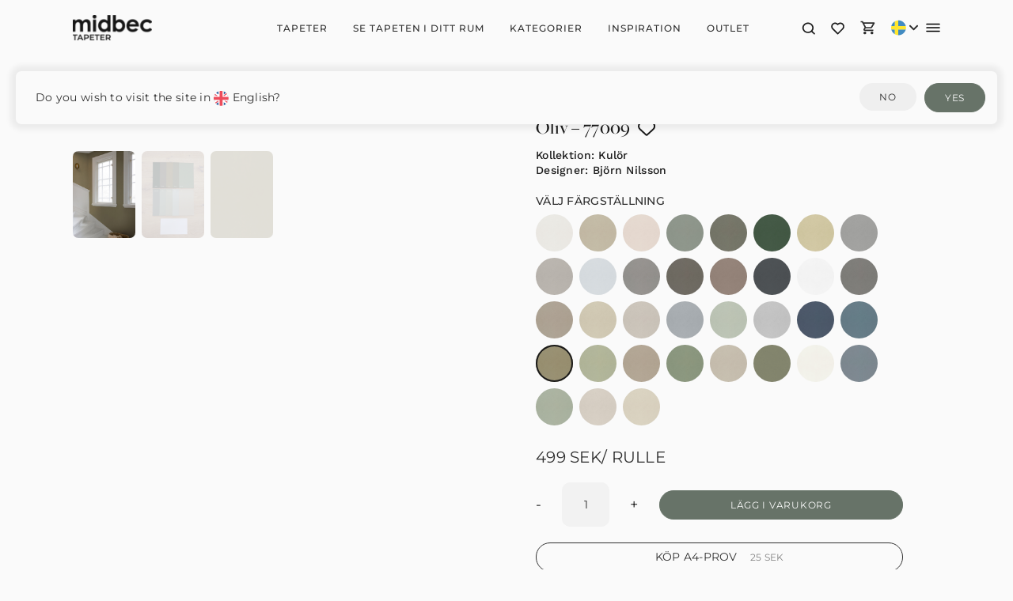

--- FILE ---
content_type: text/html; charset=UTF-8
request_url: https://midbectapeter.se/kollektion/kulor/oliv-77009/
body_size: 35105
content:
<!DOCTYPE html>
<html lang="sv-SE">

<head><script>(function(w,i,g){w[g]=w[g]||[];if(typeof w[g].push=='function')w[g].push(i)})
(window,'GTM-NVQLG4K','google_tags_first_party');</script><script>(function(w,d,s,l){w[l]=w[l]||[];(function(){w[l].push(arguments);})('set', 'developer_id.dY2E1Nz', true);
		var f=d.getElementsByTagName(s)[0],
		j=d.createElement(s);j.async=true;j.src='/ou2c/';
		f.parentNode.insertBefore(j,f);
		})(window,document,'script','dataLayer');</script>
    <meta charset="UTF-8">
    <meta http-equiv="X-UA-Compatible" content="IE=edge">
    <meta name="viewport" content="width=device-width, initial-scale=1">
    <link rel="shortcut icon" href="/wp-content/uploads/2022/05/favicon.png">
    <link rel="apple-touch-icon" href="/wp-content/uploads/2022/05/apple-touch-icon.png">
        <meta name='robots' content='index, follow, max-image-preview:large, max-snippet:-1, max-video-preview:-1' />

<!-- Google Tag Manager for WordPress by gtm4wp.com -->
<script data-cfasync="false" data-pagespeed-no-defer>
	var gtm4wp_datalayer_name = "dataLayer";
	var dataLayer = dataLayer || [];
	const gtm4wp_use_sku_instead = 0;
	const gtm4wp_currency = 'SEK';
	const gtm4wp_product_per_impression = 10;
	const gtm4wp_clear_ecommerce = false;
	const gtm4wp_datalayer_max_timeout = 2000;
</script>
<!-- End Google Tag Manager for WordPress by gtm4wp.com -->
	<!-- This site is optimized with the Yoast SEO plugin v26.6 - https://yoast.com/wordpress/plugins/seo/ -->
	<title>Tapetmönster Oliv - 77009 | Midbec Tapeter</title>
	<link rel="canonical" href="https://midbectapeter.se/kollektion/kulor/oliv-77009/" />
	<meta property="og:locale" content="sv_SE" />
	<meta property="og:type" content="article" />
	<meta property="og:title" content="Tapetmönster Oliv - 77009 | Midbec Tapeter" />
	<meta property="og:description" content="Oliv är en olivgrön enfärgad tapet med mycket värme i sig. Beroende på olika typer av ljus kan denna nyans upplevas mer brun respektive mer grön i rummet. Med sin varma ton skapar den en välkomnande känsla i hemmet." />
	<meta property="og:url" content="https://midbectapeter.se/kollektion/kulor/oliv-77009/" />
	<meta property="og:site_name" content="Midbec Tapeter" />
	<meta property="article:publisher" content="https://www.facebook.com/midbectapeter" />
	<meta property="article:modified_time" content="2025-12-18T01:20:05+00:00" />
	<meta property="og:image" content="https://midbectapeter.se/wp-content/uploads/77009.jpg" />
	<meta property="og:image:width" content="1000" />
	<meta property="og:image:height" content="1000" />
	<meta property="og:image:type" content="image/jpeg" />
	<meta name="twitter:card" content="summary_large_image" />
	<script type="application/ld+json" class="yoast-schema-graph">{"@context":"https://schema.org","@graph":[{"@type":"WebPage","@id":"https://midbectapeter.se/kollektion/kulor/oliv-77009/","url":"https://midbectapeter.se/kollektion/kulor/oliv-77009/","name":"Tapetmönster Oliv - 77009 | Midbec Tapeter","isPartOf":{"@id":"https://midbectapeter.se/#website"},"primaryImageOfPage":{"@id":"https://midbectapeter.se/kollektion/kulor/oliv-77009/#primaryimage"},"image":{"@id":"https://midbectapeter.se/kollektion/kulor/oliv-77009/#primaryimage"},"thumbnailUrl":"https://midbectapeter.se/wp-content/uploads/77009.jpg","datePublished":"2025-12-18T01:19:12+00:00","dateModified":"2025-12-18T01:20:05+00:00","breadcrumb":{"@id":"https://midbectapeter.se/kollektion/kulor/oliv-77009/#breadcrumb"},"inLanguage":"sv-SE","potentialAction":[{"@type":"ReadAction","target":["https://midbectapeter.se/kollektion/kulor/oliv-77009/"]}]},{"@type":"ImageObject","inLanguage":"sv-SE","@id":"https://midbectapeter.se/kollektion/kulor/oliv-77009/#primaryimage","url":"https://midbectapeter.se/wp-content/uploads/77009.jpg","contentUrl":"https://midbectapeter.se/wp-content/uploads/77009.jpg","width":1000,"height":1000,"caption":"Grön tapet med , Enfärgat mönster"},{"@type":"BreadcrumbList","@id":"https://midbectapeter.se/kollektion/kulor/oliv-77009/#breadcrumb","itemListElement":[{"@type":"ListItem","position":1,"name":"Hem","item":"https://midbectapeter.se/"},{"@type":"ListItem","position":2,"name":"Produkter","item":"https://midbectapeter.se/shop/"},{"@type":"ListItem","position":3,"name":"Oliv &#8211; 77009"}]},{"@type":"WebSite","@id":"https://midbectapeter.se/#website","url":"https://midbectapeter.se/","name":"Midbec Tapeter","description":"","publisher":{"@id":"https://midbectapeter.se/#organization"},"potentialAction":[{"@type":"SearchAction","target":{"@type":"EntryPoint","urlTemplate":"https://midbectapeter.se/?s={search_term_string}"},"query-input":{"@type":"PropertyValueSpecification","valueRequired":true,"valueName":"search_term_string"}}],"inLanguage":"sv-SE"},{"@type":"Organization","@id":"https://midbectapeter.se/#organization","name":"Midbec Tapeter","url":"https://midbectapeter.se/","logo":{"@type":"ImageObject","inLanguage":"sv-SE","@id":"https://midbectapeter.se/#/schema/logo/image/","url":"https://midbectapeter.se/wp-content/uploads/2022/02/midbec-logo-black.svg","contentUrl":"https://midbectapeter.se/wp-content/uploads/2022/02/midbec-logo-black.svg","width":1,"height":1,"caption":"Midbec Tapeter"},"image":{"@id":"https://midbectapeter.se/#/schema/logo/image/"},"sameAs":["https://www.facebook.com/midbectapeter","https://www.instagram.com/midbectapeter/","https://www.pinterest.se/midbec/"]},{"@type":"Product","name":"Oliv - 77009","image":["https://midbectapeter.se/wp-content/uploads/77009.jpg","https://midbectapeter.se/wp-content/uploads/77009__hall__1__tapet.jpg","https://midbectapeter.se/wp-content/uploads/77009__xdesign.jpeg"],"offers":{"@type":"Offer","priceCurrency":"SEK","price":499,"availability":"https://schema.org/InStock","url":"https://midbectapeter.se/kollektion/kulor/oliv-77009/"},"description":"Oliv är en olivgrön enfärgad tapet med mycket värme i sig. Beroende på olika typer av ljus kan denna nyans upplevas mer brun respektive mer grön i rummet. Med sin varma ton skapar den en välkomnande känsla i hemmet.","brand":{"@type":"Brand","name":"Midbec Tapeter"},"sku":"77009","category":"Kulör","material":"Non-woven","color":"Grön","productID":99844}]}</script>
	<!-- / Yoast SEO plugin. -->


<link rel='dns-prefetch' href='//assets.pinterest.com' />
<link rel='dns-prefetch' href='//cdn.jsdelivr.net' />
<link rel="alternate" type="application/rss+xml" title="Midbec Tapeter &raquo; Webbflöde" href="https://midbectapeter.se/feed/" />
<link rel="alternate" type="application/rss+xml" title="Midbec Tapeter &raquo; Kommentarsflöde" href="https://midbectapeter.se/comments/feed/" />
<link rel="alternate" title="oEmbed (JSON)" type="application/json+oembed" href="https://midbectapeter.se/wp-json/oembed/1.0/embed?url=https%3A%2F%2Fmidbectapeter.se%2Fkollektion%2Fkulor%2Foliv-77009%2F" />
<link rel="alternate" title="oEmbed (XML)" type="text/xml+oembed" href="https://midbectapeter.se/wp-json/oembed/1.0/embed?url=https%3A%2F%2Fmidbectapeter.se%2Fkollektion%2Fkulor%2Foliv-77009%2F&#038;format=xml" />

<link rel='stylesheet' id='formidable-css' href='https://midbectapeter.se/wp-content/plugins/formidable/css/formidableforms.css?ver=12171601' media='all' />
<link rel='stylesheet' id='woo-conditional-shipping-blocks-style-css' href='https://midbectapeter.se/wp-content/plugins/woo-conditional-shipping-pro/frontend/css/woo-conditional-shipping.css?ver=3.6.1.pro' media='all' />
<link rel='stylesheet' id='sbi_styles-css' href='https://midbectapeter.se/wp-content/plugins/instagram-feed-pro/css/sbi-styles.min.css?ver=6.9.0' media='all' />
<style id='wp-emoji-styles-inline-css'>

	img.wp-smiley, img.emoji {
		display: inline !important;
		border: none !important;
		box-shadow: none !important;
		height: 1em !important;
		width: 1em !important;
		margin: 0 0.07em !important;
		vertical-align: -0.1em !important;
		background: none !important;
		padding: 0 !important;
	}
/*# sourceURL=wp-emoji-styles-inline-css */
</style>
<link rel='stylesheet' id='wp-block-library-css' href='https://midbectapeter.se/wp-includes/css/dist/block-library/style.min.css?ver=6.9' media='all' />
<link rel='stylesheet' id='wc-blocks-style-css' href='https://midbectapeter.se/wp-content/plugins/woocommerce/assets/client/blocks/wc-blocks.css?ver=wc-10.4.3' media='all' />
<style id='global-styles-inline-css'>
:root{--wp--preset--aspect-ratio--square: 1;--wp--preset--aspect-ratio--4-3: 4/3;--wp--preset--aspect-ratio--3-4: 3/4;--wp--preset--aspect-ratio--3-2: 3/2;--wp--preset--aspect-ratio--2-3: 2/3;--wp--preset--aspect-ratio--16-9: 16/9;--wp--preset--aspect-ratio--9-16: 9/16;--wp--preset--color--black: #000000;--wp--preset--color--cyan-bluish-gray: #abb8c3;--wp--preset--color--white: #ffffff;--wp--preset--color--pale-pink: #f78da7;--wp--preset--color--vivid-red: #cf2e2e;--wp--preset--color--luminous-vivid-orange: #ff6900;--wp--preset--color--luminous-vivid-amber: #fcb900;--wp--preset--color--light-green-cyan: #7bdcb5;--wp--preset--color--vivid-green-cyan: #00d084;--wp--preset--color--pale-cyan-blue: #8ed1fc;--wp--preset--color--vivid-cyan-blue: #0693e3;--wp--preset--color--vivid-purple: #9b51e0;--wp--preset--gradient--vivid-cyan-blue-to-vivid-purple: linear-gradient(135deg,rgb(6,147,227) 0%,rgb(155,81,224) 100%);--wp--preset--gradient--light-green-cyan-to-vivid-green-cyan: linear-gradient(135deg,rgb(122,220,180) 0%,rgb(0,208,130) 100%);--wp--preset--gradient--luminous-vivid-amber-to-luminous-vivid-orange: linear-gradient(135deg,rgb(252,185,0) 0%,rgb(255,105,0) 100%);--wp--preset--gradient--luminous-vivid-orange-to-vivid-red: linear-gradient(135deg,rgb(255,105,0) 0%,rgb(207,46,46) 100%);--wp--preset--gradient--very-light-gray-to-cyan-bluish-gray: linear-gradient(135deg,rgb(238,238,238) 0%,rgb(169,184,195) 100%);--wp--preset--gradient--cool-to-warm-spectrum: linear-gradient(135deg,rgb(74,234,220) 0%,rgb(151,120,209) 20%,rgb(207,42,186) 40%,rgb(238,44,130) 60%,rgb(251,105,98) 80%,rgb(254,248,76) 100%);--wp--preset--gradient--blush-light-purple: linear-gradient(135deg,rgb(255,206,236) 0%,rgb(152,150,240) 100%);--wp--preset--gradient--blush-bordeaux: linear-gradient(135deg,rgb(254,205,165) 0%,rgb(254,45,45) 50%,rgb(107,0,62) 100%);--wp--preset--gradient--luminous-dusk: linear-gradient(135deg,rgb(255,203,112) 0%,rgb(199,81,192) 50%,rgb(65,88,208) 100%);--wp--preset--gradient--pale-ocean: linear-gradient(135deg,rgb(255,245,203) 0%,rgb(182,227,212) 50%,rgb(51,167,181) 100%);--wp--preset--gradient--electric-grass: linear-gradient(135deg,rgb(202,248,128) 0%,rgb(113,206,126) 100%);--wp--preset--gradient--midnight: linear-gradient(135deg,rgb(2,3,129) 0%,rgb(40,116,252) 100%);--wp--preset--font-size--small: 13px;--wp--preset--font-size--medium: 20px;--wp--preset--font-size--large: 36px;--wp--preset--font-size--x-large: 42px;--wp--preset--spacing--20: 0.44rem;--wp--preset--spacing--30: 0.67rem;--wp--preset--spacing--40: 1rem;--wp--preset--spacing--50: 1.5rem;--wp--preset--spacing--60: 2.25rem;--wp--preset--spacing--70: 3.38rem;--wp--preset--spacing--80: 5.06rem;--wp--preset--shadow--natural: 6px 6px 9px rgba(0, 0, 0, 0.2);--wp--preset--shadow--deep: 12px 12px 50px rgba(0, 0, 0, 0.4);--wp--preset--shadow--sharp: 6px 6px 0px rgba(0, 0, 0, 0.2);--wp--preset--shadow--outlined: 6px 6px 0px -3px rgb(255, 255, 255), 6px 6px rgb(0, 0, 0);--wp--preset--shadow--crisp: 6px 6px 0px rgb(0, 0, 0);}:where(.is-layout-flex){gap: 0.5em;}:where(.is-layout-grid){gap: 0.5em;}body .is-layout-flex{display: flex;}.is-layout-flex{flex-wrap: wrap;align-items: center;}.is-layout-flex > :is(*, div){margin: 0;}body .is-layout-grid{display: grid;}.is-layout-grid > :is(*, div){margin: 0;}:where(.wp-block-columns.is-layout-flex){gap: 2em;}:where(.wp-block-columns.is-layout-grid){gap: 2em;}:where(.wp-block-post-template.is-layout-flex){gap: 1.25em;}:where(.wp-block-post-template.is-layout-grid){gap: 1.25em;}.has-black-color{color: var(--wp--preset--color--black) !important;}.has-cyan-bluish-gray-color{color: var(--wp--preset--color--cyan-bluish-gray) !important;}.has-white-color{color: var(--wp--preset--color--white) !important;}.has-pale-pink-color{color: var(--wp--preset--color--pale-pink) !important;}.has-vivid-red-color{color: var(--wp--preset--color--vivid-red) !important;}.has-luminous-vivid-orange-color{color: var(--wp--preset--color--luminous-vivid-orange) !important;}.has-luminous-vivid-amber-color{color: var(--wp--preset--color--luminous-vivid-amber) !important;}.has-light-green-cyan-color{color: var(--wp--preset--color--light-green-cyan) !important;}.has-vivid-green-cyan-color{color: var(--wp--preset--color--vivid-green-cyan) !important;}.has-pale-cyan-blue-color{color: var(--wp--preset--color--pale-cyan-blue) !important;}.has-vivid-cyan-blue-color{color: var(--wp--preset--color--vivid-cyan-blue) !important;}.has-vivid-purple-color{color: var(--wp--preset--color--vivid-purple) !important;}.has-black-background-color{background-color: var(--wp--preset--color--black) !important;}.has-cyan-bluish-gray-background-color{background-color: var(--wp--preset--color--cyan-bluish-gray) !important;}.has-white-background-color{background-color: var(--wp--preset--color--white) !important;}.has-pale-pink-background-color{background-color: var(--wp--preset--color--pale-pink) !important;}.has-vivid-red-background-color{background-color: var(--wp--preset--color--vivid-red) !important;}.has-luminous-vivid-orange-background-color{background-color: var(--wp--preset--color--luminous-vivid-orange) !important;}.has-luminous-vivid-amber-background-color{background-color: var(--wp--preset--color--luminous-vivid-amber) !important;}.has-light-green-cyan-background-color{background-color: var(--wp--preset--color--light-green-cyan) !important;}.has-vivid-green-cyan-background-color{background-color: var(--wp--preset--color--vivid-green-cyan) !important;}.has-pale-cyan-blue-background-color{background-color: var(--wp--preset--color--pale-cyan-blue) !important;}.has-vivid-cyan-blue-background-color{background-color: var(--wp--preset--color--vivid-cyan-blue) !important;}.has-vivid-purple-background-color{background-color: var(--wp--preset--color--vivid-purple) !important;}.has-black-border-color{border-color: var(--wp--preset--color--black) !important;}.has-cyan-bluish-gray-border-color{border-color: var(--wp--preset--color--cyan-bluish-gray) !important;}.has-white-border-color{border-color: var(--wp--preset--color--white) !important;}.has-pale-pink-border-color{border-color: var(--wp--preset--color--pale-pink) !important;}.has-vivid-red-border-color{border-color: var(--wp--preset--color--vivid-red) !important;}.has-luminous-vivid-orange-border-color{border-color: var(--wp--preset--color--luminous-vivid-orange) !important;}.has-luminous-vivid-amber-border-color{border-color: var(--wp--preset--color--luminous-vivid-amber) !important;}.has-light-green-cyan-border-color{border-color: var(--wp--preset--color--light-green-cyan) !important;}.has-vivid-green-cyan-border-color{border-color: var(--wp--preset--color--vivid-green-cyan) !important;}.has-pale-cyan-blue-border-color{border-color: var(--wp--preset--color--pale-cyan-blue) !important;}.has-vivid-cyan-blue-border-color{border-color: var(--wp--preset--color--vivid-cyan-blue) !important;}.has-vivid-purple-border-color{border-color: var(--wp--preset--color--vivid-purple) !important;}.has-vivid-cyan-blue-to-vivid-purple-gradient-background{background: var(--wp--preset--gradient--vivid-cyan-blue-to-vivid-purple) !important;}.has-light-green-cyan-to-vivid-green-cyan-gradient-background{background: var(--wp--preset--gradient--light-green-cyan-to-vivid-green-cyan) !important;}.has-luminous-vivid-amber-to-luminous-vivid-orange-gradient-background{background: var(--wp--preset--gradient--luminous-vivid-amber-to-luminous-vivid-orange) !important;}.has-luminous-vivid-orange-to-vivid-red-gradient-background{background: var(--wp--preset--gradient--luminous-vivid-orange-to-vivid-red) !important;}.has-very-light-gray-to-cyan-bluish-gray-gradient-background{background: var(--wp--preset--gradient--very-light-gray-to-cyan-bluish-gray) !important;}.has-cool-to-warm-spectrum-gradient-background{background: var(--wp--preset--gradient--cool-to-warm-spectrum) !important;}.has-blush-light-purple-gradient-background{background: var(--wp--preset--gradient--blush-light-purple) !important;}.has-blush-bordeaux-gradient-background{background: var(--wp--preset--gradient--blush-bordeaux) !important;}.has-luminous-dusk-gradient-background{background: var(--wp--preset--gradient--luminous-dusk) !important;}.has-pale-ocean-gradient-background{background: var(--wp--preset--gradient--pale-ocean) !important;}.has-electric-grass-gradient-background{background: var(--wp--preset--gradient--electric-grass) !important;}.has-midnight-gradient-background{background: var(--wp--preset--gradient--midnight) !important;}.has-small-font-size{font-size: var(--wp--preset--font-size--small) !important;}.has-medium-font-size{font-size: var(--wp--preset--font-size--medium) !important;}.has-large-font-size{font-size: var(--wp--preset--font-size--large) !important;}.has-x-large-font-size{font-size: var(--wp--preset--font-size--x-large) !important;}
/*# sourceURL=global-styles-inline-css */
</style>

<style id='classic-theme-styles-inline-css'>
/*! This file is auto-generated */
.wp-block-button__link{color:#fff;background-color:#32373c;border-radius:9999px;box-shadow:none;text-decoration:none;padding:calc(.667em + 2px) calc(1.333em + 2px);font-size:1.125em}.wp-block-file__button{background:#32373c;color:#fff;text-decoration:none}
/*# sourceURL=/wp-includes/css/classic-themes.min.css */
</style>
<link rel='stylesheet' id='retailer-pickup-shipping-style-css' href='https://midbectapeter.se/wp-content/plugins/retailer-pickup-shipping/css/retailer.pickup.shipping.css?ver=1.0.13' media='all' />
<link rel='stylesheet' id='photoswipe-css' href='https://midbectapeter.se/wp-content/plugins/woocommerce/assets/css/photoswipe/photoswipe.min.css?ver=10.4.3' media='all' />
<link rel='stylesheet' id='photoswipe-default-skin-css' href='https://midbectapeter.se/wp-content/plugins/woocommerce/assets/css/photoswipe/default-skin/default-skin.min.css?ver=10.4.3' media='all' />
<style id='woocommerce-inline-inline-css'>
.woocommerce form .form-row .required { visibility: visible; }
/*# sourceURL=woocommerce-inline-inline-css */
</style>
<link rel='stylesheet' id='wpml-legacy-vertical-list-0-css' href='https://midbectapeter.se/wp-content/plugins/sitepress-multilingual-cms/templates/language-switchers/legacy-list-vertical/style.min.css?ver=1' media='all' />
<link rel='stylesheet' id='pinterest-for-woocommerce-pins-css' href='//midbectapeter.se/wp-content/plugins/pinterest-for-woocommerce/assets/css/frontend/pinterest-for-woocommerce-pins.min.css?ver=1.4.23' media='all' />
<link rel='stylesheet' id='woo_conditional_shipping_css-css' href='https://midbectapeter.se/wp-content/plugins/woo-conditional-shipping-pro/includes/frontend/../../frontend/css/woo-conditional-shipping.css?ver=3.6.1.pro' media='all' />
<link rel='stylesheet' id='dgwt-wcas-style-css' href='https://midbectapeter.se/wp-content/plugins/ajax-search-for-woocommerce/assets/css/style.min.css?ver=1.32.1' media='all' />
<link rel='stylesheet' id='xoo-wsc-fonts-css' href='https://midbectapeter.se/wp-content/plugins/side-cart-woocommerce/assets/css/xoo-wsc-fonts.css?ver=2.4' media='all' />
<link rel='stylesheet' id='xoo-wsc-style-css' href='https://midbectapeter.se/wp-content/plugins/side-cart-woocommerce/assets/css/xoo-wsc-style.css?ver=2.4' media='all' />
<style id='xoo-wsc-style-inline-css'>

.xoo-wsc-sp-left-col img{
	max-width: 80px;
}

.xoo-wsc-sp-right-col{
	font-size: 14px;
}

.xoo-wsc-sp-container{
	background-color: #eee;
}


 

.xoo-wsc-footer{
	background-color: #ffffff;
	color: #000000;
	padding: 10px 50px;
}

.xoo-wsc-footer, .xoo-wsc-footer a, .xoo-wsc-footer .amount{
	font-size: 16px;
}

.xoo-wsc-ft-buttons-cont{
	grid-template-columns: auto;
}

.xoo-wsc-basket{
	bottom: 12px;
	right: 0px;
	background-color: #ffffff;
	color: #000000;
	box-shadow: 0 1px 4px 0;
	border-radius: 50%}

.xoo-wsc-bki{
	font-size: 30px}

.xoo-wsc-items-count{
	top: -12px;
	left: -12px;
}

.xoo-wsc-items-count, .xoo-wsc-sc-count{
	background-color: #000000;
	color: #ffffff;
}

.xoo-wsc-container, .xoo-wsc-slider{
	max-width: 446px;
	right: -446px;
	top: 0;bottom: 0;
	bottom: 0;
	font-family: }


.xoo-wsc-cart-active .xoo-wsc-container, .xoo-wsc-slider-active .xoo-wsc-slider{
	right: 0;
}


.xoo-wsc-cart-active .xoo-wsc-basket{
	right: 446px;
}

.xoo-wsc-slider{
	right: -446px;
}

span.xoo-wsch-close {
    font-size: 16px;
    right: 10px;
}

.xoo-wsch-top{
	justify-content: flex-start;
}

.xoo-wsch-text{
	font-size: 24px;
}

.xoo-wsc-header{
	color: #000000;
	background-color: #ffffff;
}

.xoo-wsc-sb-bar > span{
	background-color: #1e73be;
}

.xoo-wsc-body{
	background-color: #ffffff;
}

.xoo-wsc-body, .xoo-wsc-body span.amount, .xoo-wsc-body a{
	font-size: 16px;
	color: #000000;
}

.xoo-wsc-product{
	padding: 20px 50px;
}

.xoo-wsc-img-col{
	width: 40%;
}
.xoo-wsc-sum-col{
	width: 60%;
}

.xoo-wsc-sum-col{
	justify-content: center;
}

/***** Quantity *****/

.xoo-wsc-qty-box{
	max-width: 75px;
}

.xoo-wsc-qty-box.xoo-wsc-qtb-square{
	border-color: #000000;
}

input[type="number"].xoo-wsc-qty{
	border-color: #000000;
	background-color: #ffffff;
	color: #000000;
	height: 28px;
	line-height: 28px;
}

input[type="number"].xoo-wsc-qty, .xoo-wsc-qtb-square{
	border-width: 1px;
	border-style: solid;
}
.xoo-wsc-chng{
	background-color: #ffffff;
	color: #000000;
}
/*# sourceURL=xoo-wsc-style-inline-css */
</style>
<link rel='stylesheet' id='freight-pro-font-css' href='https://midbectapeter.se/wp-content/themes/midbec-child-theme/fonts/freight.pro.css?ver=1.6.2' media='all' />
<link rel='stylesheet' id='woo_discount_pro_style-css' href='https://midbectapeter.se/wp-content/plugins/woo-discount-rules-pro/Assets/Css/awdr_style.css?ver=2.6.13' media='all' />
<link href="https://midbectapeter.se/wp-content/themes/midbec-child-theme/css/theme.1.css?ver=1766045556" rel="stylesheet">
<link href="https://midbectapeter.se/wp-content/themes/midbec-child-theme/css/custom.css?ver=4.5.33" rel="stylesheet">
<link href="https://midbectapeter.se/wp-content/themes/midbec-child-theme/css/archive-product/mb.archive.product.css?ver=1.6.2" rel="stylesheet">
<link href="https://midbectapeter.se/wp-content/themes/midbec-child-theme/css/breadcrumbs/mb.breadcrumbs.css?ver=1.6.2" rel="stylesheet">
<link href="https://midbectapeter.se/wp-content/themes/midbec-child-theme/css/builder-classes/mb.uk-panel.css?ver=1.6.2" rel="stylesheet">
<link href="https://midbectapeter.se/wp-content/themes/midbec-child-theme/css/builder-classes/mb.uk-subnav.css?ver=1.6.2" rel="stylesheet">
<link href="https://midbectapeter.se/wp-content/themes/midbec-child-theme/css/builder-classes/mb.uk-tab.css?ver=1.6.2" rel="stylesheet">
<link href="https://midbectapeter.se/wp-content/themes/midbec-child-theme/css/checkout/mb.checkout.css?ver=1759754434" rel="stylesheet">
<link href="https://midbectapeter.se/wp-content/themes/midbec-child-theme/css/checkout/mb.klarna.css?ver=1.6.2" rel="stylesheet">
<link href="https://midbectapeter.se/wp-content/themes/midbec-child-theme/css/checkout/mb.thankyou.css?ver=1.6.2" rel="stylesheet">
<link href="https://midbectapeter.se/wp-content/themes/midbec-child-theme/css/elements/mb.accordion.css?ver=1.6.2" rel="stylesheet">
<link href="https://midbectapeter.se/wp-content/themes/midbec-child-theme/css/elements/mb.slidernav.css?ver=1.6.2" rel="stylesheet">
<link href="https://midbectapeter.se/wp-content/themes/midbec-child-theme/css/elements/mb.grids.css?ver=1.6.2" rel="stylesheet">
<link href="https://midbectapeter.se/wp-content/themes/midbec-child-theme/css/elements/mb.html.css?ver=1.6.2" rel="stylesheet">
<link href="https://midbectapeter.se/wp-content/themes/midbec-child-theme/css/elements/mb.lightbox.css?ver=1.6.2" rel="stylesheet">
<link href="https://midbectapeter.se/wp-content/themes/midbec-child-theme/css/elements/mb.buttons.css?ver=1.6.2" rel="stylesheet">
<link href="https://midbectapeter.se/wp-content/themes/midbec-child-theme/css/elements/mb.comments.css?ver=1.6.2" rel="stylesheet">
<link href="https://midbectapeter.se/wp-content/themes/midbec-child-theme/css/elements/mb.section.css?ver=1.6.2" rel="stylesheet">
<link href="https://midbectapeter.se/wp-content/themes/midbec-child-theme/css/templates/mb.single-room.css?ver=1.6.2" rel="stylesheet">
<link href="https://midbectapeter.se/wp-content/themes/midbec-child-theme/css/elements/mb.subnav.css?ver=1.6.2" rel="stylesheet">
<link href="https://midbectapeter.se/wp-content/themes/midbec-child-theme/css/elements/mb.symbol-panel.css?ver=1.6.2" rel="stylesheet">
<link href="https://midbectapeter.se/wp-content/themes/midbec-child-theme/css/elements/the.amazing.slider.css?ver=1.6.2" rel="stylesheet">
<link href="https://midbectapeter.se/wp-content/themes/midbec-child-theme/css/favourites/mb.favourites.css?ver=1.6.2" rel="stylesheet">
<link href="https://midbectapeter.se/wp-content/themes/midbec-child-theme/css/footer/mb.footer.css?ver=1.6.2" rel="stylesheet">
<link href="https://midbectapeter.se/wp-content/themes/midbec-child-theme/css/formidable/mb.formidable.css?ver=1.6.2" rel="stylesheet">
<link href="https://midbectapeter.se/wp-content/themes/midbec-child-theme/css/gdpr-cookie/mb.gdpr.cookie.css?ver=1.6.2" rel="stylesheet">
<link href="https://midbectapeter.se/wp-content/themes/midbec-child-theme/css/header/mb.navbar.css?ver=1.6.2" rel="stylesheet">
<link href="https://midbectapeter.se/wp-content/themes/midbec-child-theme/css/header/search-bar/mb.search.bar.css?ver=1.6.2" rel="stylesheet">
<link href="https://midbectapeter.se/wp-content/themes/midbec-child-theme/css/images/mb.images.css?ver=1.6.2" rel="stylesheet">
<link href="https://midbectapeter.se/wp-content/themes/midbec-child-theme/css/inspiration-blog/mb.inspiration.blog.css?ver=1.6.2" rel="stylesheet">
<link href="https://midbectapeter.se/wp-content/themes/midbec-child-theme/css/instagram/mb.instagram.grid.css?ver=1.6.2" rel="stylesheet">
<link href="https://midbectapeter.se/wp-content/themes/midbec-child-theme/css/language-notice/mb.language.notice.css?ver=1.6.2" rel="stylesheet">
<link href="https://midbectapeter.se/wp-content/themes/midbec-child-theme/css/retailer/mb.retailer.css?ver=1.6.2" rel="stylesheet">
<link href="https://midbectapeter.se/wp-content/themes/midbec-child-theme/css/shopping-cart/mb.shopping.cart.css?ver=1.6.2" rel="stylesheet">
<link href="https://midbectapeter.se/wp-content/themes/midbec-child-theme/css/single-category/mb.single.category.css?ver=1.6.2" rel="stylesheet">
<link href="https://midbectapeter.se/wp-content/themes/midbec-child-theme/css/single-collection/mb.single.collection.css?ver=1.6.2" rel="stylesheet">
<link href="https://midbectapeter.se/wp-content/themes/midbec-child-theme/css/single-product/mb.single.product.css?ver=1.6.2" rel="stylesheet">
<link href="https://midbectapeter.se/wp-content/themes/midbec-child-theme/css/social-media/mb.social.media.css?ver=1.6.2" rel="stylesheet">
<link href="https://midbectapeter.se/wp-content/themes/midbec-child-theme/css/specific-pages/about-us.css?ver=1.6.2" rel="stylesheet">
<link href="https://midbectapeter.se/wp-content/themes/midbec-child-theme/css/uk-extensions/mb.button-extension.css?ver=1.6.2" rel="stylesheet">
<link href="https://midbectapeter.se/wp-content/themes/midbec-child-theme/css/uk-extensions/mb.margin-extension.css?ver=1.6.2" rel="stylesheet">
<link href="https://midbectapeter.se/wp-content/themes/midbec-child-theme/css/uk-extensions/mb.flex-extension.css?ver=1.6.2" rel="stylesheet">
<link href="https://midbectapeter.se/wp-content/themes/midbec-child-theme/css/uk-extensions/mb.grid-extension.css?ver=1.6.2" rel="stylesheet">
<link href="https://midbectapeter.se/wp-content/themes/midbec-child-theme/css/uk-extensions/mb.heading-extension.css?ver=1.6.2" rel="stylesheet">
<link href="https://midbectapeter.se/wp-content/themes/midbec-child-theme/css/uk-extensions/mb.padding-extension.css?ver=1.6.2" rel="stylesheet">
<link href="https://midbectapeter.se/wp-content/themes/midbec-child-theme/css/uk-extensions/mb.section-extension.css?ver=1.6.2" rel="stylesheet">
<link href="https://midbectapeter.se/wp-content/themes/midbec-child-theme/css/uk-extensions/mb.text-extension.css?ver=1.6.2" rel="stylesheet">
<link href="https://midbectapeter.se/wp-content/themes/midbec-child-theme/css/uk-extensions/mb.width-extension.css?ver=1.6.2" rel="stylesheet">
<link href="https://midbectapeter.se/wp-content/themes/midbec-child-theme/css/variables.css?ver=1.6.2" rel="stylesheet">
<script id="wpml-cookie-js-extra">
var wpml_cookies = {"wp-wpml_current_language":{"value":"sv","expires":1,"path":"/"}};
var wpml_cookies = {"wp-wpml_current_language":{"value":"sv","expires":1,"path":"/"}};
//# sourceURL=wpml-cookie-js-extra
</script>
<script src="https://midbectapeter.se/wp-content/plugins/sitepress-multilingual-cms/res/js/cookies/language-cookie.js?ver=486900" id="wpml-cookie-js" defer data-wp-strategy="defer"></script>
<script src="https://midbectapeter.se/wp-includes/js/jquery/jquery.min.js?ver=3.7.1" id="jquery-core-js"></script>
<script src="https://midbectapeter.se/wp-includes/js/jquery/jquery-migrate.min.js?ver=3.4.1" id="jquery-migrate-js"></script>
<script src="https://midbectapeter.se/wp-content/plugins/midbec-wallpaper-calculator//js/mwc.js?ver=1.0.5" id="midbec-calculator-script-js"></script>
<script src="https://midbectapeter.se/wp-content/plugins/retailer-pickup-shipping/js/retailer.pickup.shipping.js?ver=1.0.13" id="retailer-pickup-shipping-script-js"></script>
<script src="https://midbectapeter.se/wp-content/plugins/woocommerce/assets/js/jquery-blockui/jquery.blockUI.min.js?ver=2.7.0-wc.10.4.3" id="wc-jquery-blockui-js" defer data-wp-strategy="defer"></script>
<script id="wc-add-to-cart-js-extra">
var wc_add_to_cart_params = {"ajax_url":"/wp-admin/admin-ajax.php","wc_ajax_url":"/?wc-ajax=%%endpoint%%","i18n_view_cart":"Visa varukorg","cart_url":"https://midbectapeter.se","is_cart":"","cart_redirect_after_add":"no"};
//# sourceURL=wc-add-to-cart-js-extra
</script>
<script src="https://midbectapeter.se/wp-content/plugins/woocommerce/assets/js/frontend/add-to-cart.min.js?ver=10.4.3" id="wc-add-to-cart-js" defer data-wp-strategy="defer"></script>
<script src="https://midbectapeter.se/wp-content/plugins/woocommerce/assets/js/zoom/jquery.zoom.min.js?ver=1.7.21-wc.10.4.3" id="wc-zoom-js" defer data-wp-strategy="defer"></script>
<script src="https://midbectapeter.se/wp-content/plugins/woocommerce/assets/js/flexslider/jquery.flexslider.min.js?ver=2.7.2-wc.10.4.3" id="wc-flexslider-js" defer data-wp-strategy="defer"></script>
<script src="https://midbectapeter.se/wp-content/plugins/woocommerce/assets/js/photoswipe/photoswipe.min.js?ver=4.1.1-wc.10.4.3" id="wc-photoswipe-js" defer data-wp-strategy="defer"></script>
<script src="https://midbectapeter.se/wp-content/plugins/woocommerce/assets/js/photoswipe/photoswipe-ui-default.min.js?ver=4.1.1-wc.10.4.3" id="wc-photoswipe-ui-default-js" defer data-wp-strategy="defer"></script>
<script id="wc-single-product-js-extra">
var wc_single_product_params = {"i18n_required_rating_text":"V\u00e4lj ett betyg","i18n_rating_options":["1 av 5 stj\u00e4rnor","2 av 5 stj\u00e4rnor","3 av 5 stj\u00e4rnor","4 av 5 stj\u00e4rnor","5 av 5 stj\u00e4rnor"],"i18n_product_gallery_trigger_text":"Visa bildgalleri i fullsk\u00e4rm","review_rating_required":"yes","flexslider":{"rtl":false,"animation":"slide","smoothHeight":true,"directionNav":false,"controlNav":"thumbnails","slideshow":false,"animationSpeed":500,"animationLoop":false,"allowOneSlide":false},"zoom_enabled":"1","zoom_options":[],"photoswipe_enabled":"1","photoswipe_options":{"shareEl":false,"closeOnScroll":false,"history":false,"hideAnimationDuration":0,"showAnimationDuration":0},"flexslider_enabled":"1"};
//# sourceURL=wc-single-product-js-extra
</script>
<script src="https://midbectapeter.se/wp-content/plugins/woocommerce/assets/js/frontend/single-product.min.js?ver=10.4.3" id="wc-single-product-js" defer data-wp-strategy="defer"></script>
<script src="https://midbectapeter.se/wp-content/plugins/woocommerce/assets/js/js-cookie/js.cookie.min.js?ver=2.1.4-wc.10.4.3" id="wc-js-cookie-js" defer data-wp-strategy="defer"></script>
<script id="woocommerce-js-extra">
var woocommerce_params = {"ajax_url":"/wp-admin/admin-ajax.php","wc_ajax_url":"/?wc-ajax=%%endpoint%%","i18n_password_show":"Visa l\u00f6senord","i18n_password_hide":"D\u00f6lj l\u00f6senord"};
//# sourceURL=woocommerce-js-extra
</script>
<script src="https://midbectapeter.se/wp-content/plugins/woocommerce/assets/js/frontend/woocommerce.min.js?ver=10.4.3" id="woocommerce-js" defer data-wp-strategy="defer"></script>
<script id="woo-conditional-shipping-js-js-extra">
var conditional_shipping_settings = {"trigger_fields":[]};
//# sourceURL=woo-conditional-shipping-js-js-extra
</script>
<script src="https://midbectapeter.se/wp-content/plugins/woo-conditional-shipping-pro/includes/frontend/../../frontend/js/woo-conditional-shipping.js?ver=3.6.1.pro" id="woo-conditional-shipping-js-js"></script>
<script src="https://cdn.jsdelivr.net/npm/js-cookie@3.0.5/dist/js.cookie.min.js?ver=6.9" id="js-cookies-js"></script>
<script id="midbec-custom-script-js-extra">
var midbec_globals = {"ajax_url":"https://midbectapeter.se/wp-admin/admin-ajax.php","theme":"https://midbectapeter.se/wp-content/themes/midbec-child-theme","root":"https://midbectapeter.se/wp-json/","nonce":"3874a3a737","home":"https://midbectapeter.se","json_import_path":"https://xml.midbec.se/json_import","curr_lang":"sv"};
//# sourceURL=midbec-custom-script-js-extra
</script>
<script src="https://midbectapeter.se/wp-content/themes/midbec-child-theme/js/midbec.custom.js?ver=1.6.2" id="midbec-custom-script-js"></script>
<script src="https://midbectapeter.se/wp-content/themes/midbec-child-theme/js/checkout/checkout.functions.js?ver=1759754803" id="midbec-checkout-functions-script-js"></script>
<script src="https://midbectapeter.se/wp-content/themes/midbec-child-theme/js/collections/collections.functions.js?ver=1.6.2" id="midbec-collections-functions-script-js"></script>
<script src="https://midbectapeter.se/wp-content/themes/midbec-child-theme/js/favourites/favourites.functions.js?ver=1.6.2" id="midbec-favourites-functions-script-js"></script>
<script src="https://midbectapeter.se/wp-content/themes/midbec-child-theme/js/inspiration/inspiration.functions.js?ver=1.6.2" id="midbec-inspiration-functions-script-js"></script>
<script src="https://midbectapeter.se/wp-content/themes/midbec-child-theme/js/lightbox/lightbox.functions.js?ver=1.6.2" id="midbec-lightbox-functions-script-js"></script>
<script src="https://midbectapeter.se/wp-content/themes/midbec-child-theme/js/product/product.functions.js?ver=1.6.2" id="midbec-product-functions-script-js"></script>
<script src="https://midbectapeter.se/wp-content/themes/midbec-child-theme/js/retailer/retailer.functions.js?ver=1.6.2" id="midbec-retailer-functions-script-js"></script>
<script src="https://midbectapeter.se/wp-content/themes/midbec-child-theme/js/search-result/search.result.functions.js?ver=1.6.2" id="midbec-search-result-functions-script-js"></script>
<script id="midbec-shopping-cart-functions-script-js-extra">
var midbec_globals = {"ajax_url":"https://midbectapeter.se/wp-admin/admin-ajax.php","theme":"https://midbectapeter.se/wp-content/themes/midbec-child-theme","root":"https://midbectapeter.se/wp-json/","nonce":"3874a3a737","home":"https://midbectapeter.se","json_import_path":"https://xml.midbec.se/json_import","curr_lang":"sv"};
//# sourceURL=midbec-shopping-cart-functions-script-js-extra
</script>
<script src="https://midbectapeter.se/wp-content/themes/midbec-child-theme/js/shopping-cart/shopping.cart.functions.js?ver=1.6.2" id="midbec-shopping-cart-functions-script-js"></script>
<script src="https://midbectapeter.se/wp-content/themes/midbec-child-theme/js/the-amazing-slider/the.amazing.slider.functions.js?ver=1.6.2" id="midbec-the-amazing-slider-functions-script-js"></script>
<link rel="https://api.w.org/" href="https://midbectapeter.se/wp-json/" /><link rel="alternate" title="JSON" type="application/json" href="https://midbectapeter.se/wp-json/wp/v2/product/99844" /><link rel="EditURI" type="application/rsd+xml" title="RSD" href="https://midbectapeter.se/xmlrpc.php?rsd" />
<meta name="generator" content="WordPress 6.9" />
<meta name="generator" content="WooCommerce 10.4.3" />
<link rel='shortlink' href='https://midbectapeter.se/?p=99844' />
<meta name="generator" content="WPML ver:4.8.6 stt:1,50;" />
<meta name="google-site-verification" content="S5oYieKS0teBq4Sk4Sn8Yg_xSCJoLVdSgdCbft8mM3Y" /><script>document.documentElement.className += " js";</script>

<!-- Google Tag Manager for WordPress by gtm4wp.com -->
<!-- GTM Container placement set to automatic -->
<script data-cfasync="false" data-pagespeed-no-defer>
	var dataLayer_content = {"pagePostType":"product","pagePostType2":"single-product","customerTotalOrders":0,"customerTotalOrderValue":0,"customerFirstName":"","customerLastName":"","customerBillingFirstName":"","customerBillingLastName":"","customerBillingCompany":"","customerBillingAddress1":"","customerBillingAddress2":"","customerBillingCity":"","customerBillingState":"","customerBillingPostcode":"","customerBillingCountry":"","customerBillingEmail":"","customerBillingEmailHash":"","customerBillingPhone":"","customerShippingFirstName":"","customerShippingLastName":"","customerShippingCompany":"","customerShippingAddress1":"","customerShippingAddress2":"","customerShippingCity":"","customerShippingState":"","customerShippingPostcode":"","customerShippingCountry":"","cartContent":{"totals":{"applied_coupons":[],"discount_total":0,"subtotal":0,"total":0},"items":[]},"productRatingCounts":[],"productAverageRating":0,"productReviewCount":0,"productType":"variable","productIsVariable":1};
	dataLayer.push( dataLayer_content );
</script>
<script data-cfasync="false" data-pagespeed-no-defer>
(function(w,d,s,l,i){w[l]=w[l]||[];w[l].push({'gtm.start':
new Date().getTime(),event:'gtm.js'});var f=d.getElementsByTagName(s)[0],
j=d.createElement(s),dl=l!='dataLayer'?'&l='+l:'';j.async=true;j.src=
'//www.googletagmanager.com/gtm.js?id='+i+dl;f.parentNode.insertBefore(j,f);
})(window,document,'script','dataLayer','GTM-T7XHZH24');
</script>
<!-- End Google Tag Manager for WordPress by gtm4wp.com --><meta name="pinterest-rich-pin" content="false" />		<style>
			.dgwt-wcas-ico-magnifier,.dgwt-wcas-ico-magnifier-handler{max-width:20px}.dgwt-wcas-suggestions-wrapp *,.dgwt-wcas-details-wrapp *,.dgwt-wcas-sd,.dgwt-wcas-suggestion *{color:#000}.dgwt-wcas-st strong,.dgwt-wcas-sd strong{color:#000}.dgwt-wcas-inner-preloader{background-image:url(https://midbectapeter.se/wp-content/uploads/2022/05/spinner.svg)}.dgwt-wcas-inner-preloader *{display:none}		</style>
			<noscript><style>.woocommerce-product-gallery{ opacity: 1 !important; }</style></noscript>
	<script src="https://midbectapeter.se/wp-content/themes/yootheme/vendor/assets/uikit/dist/js/uikit.min.js?ver=4.5.33"></script>
<script src="https://midbectapeter.se/wp-content/themes/yootheme/vendor/assets/uikit/dist/js/uikit-icons-tech-space.min.js?ver=4.5.33"></script>
<script src="https://midbectapeter.se/wp-content/themes/yootheme/js/theme.js?ver=4.5.33"></script>
<script>window.yootheme ||= {}; var $theme = yootheme.theme = {"i18n":{"close":{"label":"St\u00e4ng","0":"yootheme"},"totop":{"label":"Back to top","0":"yootheme"},"marker":{"label":"Open","0":"yootheme"},"navbarToggleIcon":{"label":"\u00d6ppna meny","0":"yootheme"},"paginationPrevious":{"label":"F\u00f6reg\u00e5ende sida","0":"yootheme"},"paginationNext":{"label":"N\u00e4sta sida","0":"yootheme"},"searchIcon":{"toggle":"Open Search","submit":"Submit Search"},"slider":{"next":"Next slide","previous":"Previous slide","slideX":"Slide %s","slideLabel":"%s of %s"},"slideshow":{"next":"Next slide","previous":"Previous slide","slideX":"Slide %s","slideLabel":"%s of %s"},"lightboxPanel":{"next":"Next slide","previous":"Previous slide","slideLabel":"%s of %s","close":"Close"}}};</script>
    <link rel='stylesheet' id='calculator-style-css' href='https://midbectapeter.se/wp-content/plugins/midbec-wallpaper-calculator//css/mwc.style.css?ver=1.0.5' media='all' />
<link rel='stylesheet' id='midbec-style-filter.offcanvas-css' href='https://midbectapeter.se/wp-content/plugins/midbec_filtering/css/filter.offcanvas.css?ver=1768600382' media='all' />
<link rel='stylesheet' id='midbec-style-filtering-css' href='https://midbectapeter.se/wp-content/plugins/midbec_filtering/css/filtering.css?ver=1768600382' media='all' />
<link rel='stylesheet' id='midbec-style-wallpaper.tool-css' href='https://midbectapeter.se/wp-content/plugins/midbec_filtering/css/wallpaper.tool.css?ver=1768600382' media='all' />
</head>

<body data-rsssl=1 class="wp-singular product-template-default single single-product postid-99844 wp-theme-yootheme wp-child-theme-midbec-child-theme  theme-yootheme woocommerce woocommerce-page woocommerce-no-js">
        
<!-- GTM Container placement set to automatic -->
<!-- Google Tag Manager (noscript) -->
				<noscript><iframe src="https://www.googletagmanager.com/ns.html?id=GTM-T7XHZH24" height="0" width="0" style="display:none;visibility:hidden" aria-hidden="true"></iframe></noscript>
<!-- End Google Tag Manager (noscript) -->
    
            
            <div class="tm-page">
                
                                    


    <header class="tm-header-mobile uk-hidden@m" uk-header>

        
                            <div uk-sticky cls-active="uk-navbar-sticky" sel-target=".uk-navbar-container">
                
                <div class="uk-navbar-container">

                    <div class="uk-container uk-container-expand">
                        <nav class="uk-navbar" uk-navbar="{&quot;container&quot;:&quot;.tm-header-mobile &gt; [uk-sticky]&quot;,&quot;boundary&quot;:&quot;.tm-header-mobile .uk-navbar-container&quot;}">

                            <div class="uk-navbar-left">
                                <a class="uk-logo uk-navbar-item" href="https://midbectapeter.se">
                                    <svg width="100" height="32" viewBox="0 0 100 32" fill="none" xmlns="http://www.w3.org/2000/svg">
                                        <path d="M0.078125 6.09539H3.78287V7.79377C4.41556 7.0961 5.11855 6.5746 5.89183 6.22929C6.66512 5.88398 7.5087 5.71484 8.42259 5.71484C9.3435 5.71484 10.1801 5.94035 10.9182 6.39138C11.6634 6.8424 12.2609 7.50484 12.7108 8.37869C13.3013 7.50484 14.0184 6.84945 14.876 6.39138C15.7337 5.94035 16.6686 5.71484 17.6809 5.71484C18.7284 5.71484 19.6563 5.9615 20.4507 6.44775C21.2451 6.93401 21.8215 7.57531 22.166 8.3646C22.5175 9.15389 22.6862 10.4365 22.6862 12.2124V20.8875H18.9533V13.3822C18.9533 11.705 18.7424 10.5704 18.3277 9.97841C17.9129 9.38644 17.2873 9.09046 16.4577 9.09046C15.825 9.09046 15.2556 9.27369 14.7565 9.6331C14.2574 9.9925 13.8848 10.4929 13.6388 11.1342C13.3927 11.7755 13.2732 12.7973 13.2732 14.2138V20.8945H9.54034V13.7205C9.54034 12.3956 9.44192 11.4372 9.24508 10.8452C9.04825 10.2533 8.76002 9.80928 8.36635 9.52034C7.97268 9.23141 7.50168 9.08341 6.95334 9.08341C6.33472 9.08341 5.77935 9.26664 5.2732 9.6331C4.76705 9.99955 4.39447 10.514 4.14139 11.1764C3.89535 11.8389 3.76881 12.8819 3.76881 14.3054V20.8875H0.078125V6.09539Z" fill="#171817" />
                                        <path d="M27.6695 0C28.3162 0 28.8786 0.232558 29.3426 0.704722C29.8065 1.17689 30.0385 1.74771 30.0385 2.4172C30.0385 3.07963 29.8065 3.64341 29.3496 4.10853C28.8927 4.57364 28.3373 4.8062 27.6976 4.8062C27.0368 4.8062 26.4744 4.5666 26.0104 4.09443C25.5464 3.61522 25.3145 3.03735 25.3145 2.36082C25.3145 1.70543 25.5464 1.1487 26.0034 0.690627C26.4603 0.232558 27.0157 0 27.6695 0ZM25.8136 6.09584H29.5183V20.895H25.8136V6.09584Z" fill="#171817" />
                                        <path d="M43.8388 0.380859H47.5435V20.8883H43.8388V19.3238C43.1147 20.0144 42.3906 20.5077 41.6665 20.8107C40.9424 21.1138 40.1551 21.2688 39.3045 21.2688C37.3994 21.2688 35.7474 20.5289 34.3554 19.0489C32.9635 17.569 32.2676 15.7227 32.2676 13.5169C32.2676 11.2336 32.9424 9.35901 34.2852 7.90024C35.6349 6.44147 37.2658 5.70856 39.192 5.70856C40.0778 5.70856 40.9073 5.87769 41.6876 6.20891C42.4679 6.54013 43.185 7.04753 43.8458 7.71701V0.380859H43.8388ZM39.9512 9.14055C38.8054 9.14055 37.8563 9.54929 37.0971 10.3597C36.3379 11.1701 35.9583 12.2131 35.9583 13.4816C35.9583 14.7572 36.3449 15.8143 37.1112 16.6388C37.8844 17.4633 38.8335 17.8791 39.9583 17.8791C41.1182 17.8791 42.0883 17.4774 42.8546 16.6599C43.6208 15.8495 44.0004 14.7854 44.0004 13.4675C44.0004 12.1779 43.6208 11.1349 42.8546 10.3386C42.0883 9.54224 41.1182 9.14055 39.9512 9.14055Z" fill="#171817" />
                                        <path d="M54.3337 0.380859V7.72406C55.0015 7.05457 55.7256 6.54717 56.5059 6.21595C57.2862 5.87769 58.1157 5.7156 59.0015 5.7156C60.9277 5.7156 62.5656 6.44147 63.9154 7.90729C65.2651 9.36606 65.94 11.2406 65.94 13.5239C65.94 15.7297 65.244 17.569 63.8521 19.056C62.4602 20.5359 60.8082 21.2759 58.9031 21.2759C58.0525 21.2759 57.2581 21.1208 56.527 20.8178C55.7959 20.5148 55.0648 20.0215 54.3407 19.3308V20.8953H50.6641V0.380859H54.3337ZM58.2282 9.14055C57.0612 9.14055 56.0911 9.54224 55.3249 10.3386C54.5586 11.1349 54.172 12.1779 54.172 13.4675C54.172 14.7854 54.5586 15.8425 55.3249 16.6599C56.0911 17.4704 57.0612 17.8791 58.2282 17.8791C59.36 17.8791 60.309 17.4704 61.0823 16.6388C61.8556 15.8143 62.2423 14.7642 62.2423 13.4816C62.2423 12.2131 61.8626 11.1701 61.1034 10.3597C60.3442 9.54224 59.3881 9.14055 58.2282 9.14055Z" fill="#171817" />
                                        <path d="M83.0727 14.5673H71.1712C71.3469 15.6174 71.8039 16.456 72.549 17.0761C73.2942 17.6963 74.2432 18.0064 75.4032 18.0064C76.788 18.0064 77.9761 17.5201 78.9743 16.5546L82.0956 18.0205C81.3153 19.1269 80.3873 19.9444 79.2977 20.4729C78.2151 21.0014 76.9216 21.2692 75.4313 21.2692C73.1184 21.2692 71.2274 20.5363 69.7722 19.0705C68.317 17.6047 67.5859 15.7724 67.5859 13.5666C67.5859 11.3115 68.31 9.43696 69.7652 7.94295C71.2133 6.44894 73.0341 5.70898 75.2274 5.70898C77.5543 5.70898 79.4383 6.45599 80.9005 7.94295C82.3557 9.43696 83.0868 11.4031 83.0868 13.8556L83.0727 14.5673ZM79.375 11.6427C79.129 10.8182 78.651 10.1487 77.9269 9.62724C77.2098 9.11279 76.3733 8.85204 75.4172 8.85204C74.3838 8.85204 73.477 9.14098 72.6967 9.7259C72.2046 10.0853 71.7547 10.7266 71.3399 11.6427H79.375Z" fill="#171817" />
                                        <path d="M99.9994 9.06898L96.9133 10.7674C96.3298 10.1613 95.7604 9.73846 95.198 9.49886C94.6286 9.2663 93.9678 9.1465 93.2085 9.1465C91.8236 9.1465 90.7059 9.56228 89.8482 10.3868C88.9906 11.2184 88.5618 12.2755 88.5618 13.5721C88.5618 14.8266 88.9765 15.8554 89.799 16.6518C90.6215 17.4481 91.7041 17.8498 93.0468 17.8498C94.7059 17.8498 95.9924 17.286 96.9203 16.1514L99.8377 18.1599C98.256 20.2247 96.0205 21.2536 93.1382 21.2536C90.5442 21.2536 88.5126 20.4855 87.0433 18.9421C85.5741 17.3988 84.8359 15.5947 84.8359 13.5299C84.8359 12.0993 85.1945 10.7814 85.9045 9.56933C86.6215 8.36425 87.6198 7.41288 88.8992 6.7293C90.1786 6.03867 91.6127 5.69336 93.1945 5.69336C94.6567 5.69336 95.9783 5.9823 97.1382 6.56721C98.2982 7.15213 99.2542 7.9837 99.9994 9.06898Z" fill="#171817" />
                                        <path d="M41.8457 31.2034V24H44.8094C45.4474 24 45.9928 24.1029 46.4456 24.3087C46.9052 24.5145 47.2586 24.8095 47.5055 25.1937C47.7525 25.5779 47.876 26.0341 47.876 26.5624C47.876 27.0906 47.7525 27.5468 47.5055 27.931C47.2586 28.3083 46.9052 28.5999 46.4456 28.8057C45.9928 29.0047 45.4474 29.1041 44.8094 29.1041H42.5866L43.1835 28.497V31.2034H41.8457ZM46.5588 31.2034L44.7374 28.5896H46.1678L47.9995 31.2034H46.5588ZM43.1835 28.6411L42.5866 28.003H44.7477C45.3376 28.003 45.7801 27.8761 46.0751 27.6223C46.377 27.3685 46.5279 27.0151 46.5279 26.5624C46.5279 26.1027 46.377 25.7494 46.0751 25.5024C45.7801 25.2555 45.3376 25.132 44.7477 25.132H42.5866L43.1835 24.4734V28.6411Z" fill="#171817" />
                                        <path d="M36.188 26.9946H39.7691V28.0957H36.188V26.9946ZM36.2909 30.0817H40.3557V31.2034H34.9531V24H40.2116V25.1217H36.2909V30.0817Z" fill="#171817" />
                                        <path d="M30.2234 31.2034V25.132H27.8359V24H33.9486V25.132H31.5611V31.2034H30.2234Z" fill="#171817" />
                                        <path d="M23.104 26.9946H26.6851V28.0957H23.104V26.9946ZM23.2069 30.0817H27.2717V31.2034H21.8691V24H27.1276V25.1217H23.2069V30.0817Z" fill="#171817" />
                                        <path d="M14.502 31.2034V24H17.4656C18.1037 24 18.6491 24.1029 19.1019 24.3087C19.5615 24.5145 19.9148 24.8095 20.1618 25.1937C20.4088 25.5779 20.5322 26.0341 20.5322 26.5624C20.5322 27.0906 20.4088 27.5468 20.1618 27.931C19.9148 28.3152 19.5615 28.6102 19.1019 28.816C18.6491 29.0218 18.1037 29.1247 17.4656 29.1247H15.2429L15.8397 28.497V31.2034H14.502ZM15.8397 28.6411L15.2429 27.9928H17.4039C17.9939 27.9928 18.4364 27.8693 18.7314 27.6223C19.0332 27.3685 19.1842 27.0151 19.1842 26.5624C19.1842 26.1027 19.0332 25.7494 18.7314 25.5024C18.4364 25.2555 17.9939 25.132 17.4039 25.132H15.2429L15.8397 24.4734V28.6411Z" fill="#171817" />
                                        <path d="M5.77539 31.2034L9.01693 24H10.3341L13.586 31.2034H12.1864L9.39768 24.7101H9.93279L7.15433 31.2034H5.77539ZM7.26753 29.5363L7.6277 28.4867H11.5175L11.8777 29.5363H7.26753Z" fill="#171817" />
                                        <path d="M2.42648 31.2034V25.132H0.0390625V24H6.15168V25.132H3.76426V31.2034H2.42648Z" fill="#171817" />
                                    </svg>
                                    <svg class="uk-logo-inverse" width="100" height="32" viewBox="0 0 100 32" fill="none" xmlns="http://www.w3.org/2000/svg">
                                        <path d="M0.078125 6.09539H3.78287V7.79377C4.41556 7.0961 5.11855 6.5746 5.89183 6.22929C6.66512 5.88398 7.5087 5.71484 8.42259 5.71484C9.3435 5.71484 10.1801 5.94035 10.9182 6.39138C11.6634 6.8424 12.2609 7.50484 12.7108 8.37869C13.3013 7.50484 14.0184 6.84945 14.876 6.39138C15.7337 5.94035 16.6686 5.71484 17.6809 5.71484C18.7284 5.71484 19.6563 5.9615 20.4507 6.44775C21.2451 6.93401 21.8215 7.57531 22.166 8.3646C22.5175 9.15389 22.6862 10.4365 22.6862 12.2124V20.8875H18.9533V13.3822C18.9533 11.705 18.7424 10.5704 18.3277 9.97841C17.9129 9.38644 17.2873 9.09046 16.4577 9.09046C15.825 9.09046 15.2556 9.27369 14.7565 9.6331C14.2574 9.9925 13.8848 10.4929 13.6388 11.1342C13.3927 11.7755 13.2732 12.7973 13.2732 14.2138V20.8945H9.54034V13.7205C9.54034 12.3956 9.44192 11.4372 9.24508 10.8452C9.04825 10.2533 8.76002 9.80928 8.36635 9.52034C7.97268 9.23141 7.50168 9.08341 6.95334 9.08341C6.33472 9.08341 5.77935 9.26664 5.2732 9.6331C4.76705 9.99955 4.39447 10.514 4.14139 11.1764C3.89535 11.8389 3.76881 12.8819 3.76881 14.3054V20.8875H0.078125V6.09539Z" fill="#FFFFFF" />
                                        <path d="M27.6695 0C28.3162 0 28.8786 0.232558 29.3426 0.704722C29.8065 1.17689 30.0385 1.74771 30.0385 2.4172C30.0385 3.07963 29.8065 3.64341 29.3496 4.10853C28.8927 4.57364 28.3373 4.8062 27.6976 4.8062C27.0368 4.8062 26.4744 4.5666 26.0104 4.09443C25.5464 3.61522 25.3145 3.03735 25.3145 2.36082C25.3145 1.70543 25.5464 1.1487 26.0034 0.690627C26.4603 0.232558 27.0157 0 27.6695 0ZM25.8136 6.09584H29.5183V20.895H25.8136V6.09584Z" fill="#FFFFFF" />
                                        <path d="M43.8388 0.380859H47.5435V20.8883H43.8388V19.3238C43.1147 20.0144 42.3906 20.5077 41.6665 20.8107C40.9424 21.1138 40.1551 21.2688 39.3045 21.2688C37.3994 21.2688 35.7474 20.5289 34.3554 19.0489C32.9635 17.569 32.2676 15.7227 32.2676 13.5169C32.2676 11.2336 32.9424 9.35901 34.2852 7.90024C35.6349 6.44147 37.2658 5.70856 39.192 5.70856C40.0778 5.70856 40.9073 5.87769 41.6876 6.20891C42.4679 6.54013 43.185 7.04753 43.8458 7.71701V0.380859H43.8388ZM39.9512 9.14055C38.8054 9.14055 37.8563 9.54929 37.0971 10.3597C36.3379 11.1701 35.9583 12.2131 35.9583 13.4816C35.9583 14.7572 36.3449 15.8143 37.1112 16.6388C37.8844 17.4633 38.8335 17.8791 39.9583 17.8791C41.1182 17.8791 42.0883 17.4774 42.8546 16.6599C43.6208 15.8495 44.0004 14.7854 44.0004 13.4675C44.0004 12.1779 43.6208 11.1349 42.8546 10.3386C42.0883 9.54224 41.1182 9.14055 39.9512 9.14055Z" fill="#FFFFFF" />
                                        <path d="M54.3337 0.380859V7.72406C55.0015 7.05457 55.7256 6.54717 56.5059 6.21595C57.2862 5.87769 58.1157 5.7156 59.0015 5.7156C60.9277 5.7156 62.5656 6.44147 63.9154 7.90729C65.2651 9.36606 65.94 11.2406 65.94 13.5239C65.94 15.7297 65.244 17.569 63.8521 19.056C62.4602 20.5359 60.8082 21.2759 58.9031 21.2759C58.0525 21.2759 57.2581 21.1208 56.527 20.8178C55.7959 20.5148 55.0648 20.0215 54.3407 19.3308V20.8953H50.6641V0.380859H54.3337ZM58.2282 9.14055C57.0612 9.14055 56.0911 9.54224 55.3249 10.3386C54.5586 11.1349 54.172 12.1779 54.172 13.4675C54.172 14.7854 54.5586 15.8425 55.3249 16.6599C56.0911 17.4704 57.0612 17.8791 58.2282 17.8791C59.36 17.8791 60.309 17.4704 61.0823 16.6388C61.8556 15.8143 62.2423 14.7642 62.2423 13.4816C62.2423 12.2131 61.8626 11.1701 61.1034 10.3597C60.3442 9.54224 59.3881 9.14055 58.2282 9.14055Z" fill="#FFFFFF" />
                                        <path d="M83.0727 14.5673H71.1712C71.3469 15.6174 71.8039 16.456 72.549 17.0761C73.2942 17.6963 74.2432 18.0064 75.4032 18.0064C76.788 18.0064 77.9761 17.5201 78.9743 16.5546L82.0956 18.0205C81.3153 19.1269 80.3873 19.9444 79.2977 20.4729C78.2151 21.0014 76.9216 21.2692 75.4313 21.2692C73.1184 21.2692 71.2274 20.5363 69.7722 19.0705C68.317 17.6047 67.5859 15.7724 67.5859 13.5666C67.5859 11.3115 68.31 9.43696 69.7652 7.94295C71.2133 6.44894 73.0341 5.70898 75.2274 5.70898C77.5543 5.70898 79.4383 6.45599 80.9005 7.94295C82.3557 9.43696 83.0868 11.4031 83.0868 13.8556L83.0727 14.5673ZM79.375 11.6427C79.129 10.8182 78.651 10.1487 77.9269 9.62724C77.2098 9.11279 76.3733 8.85204 75.4172 8.85204C74.3838 8.85204 73.477 9.14098 72.6967 9.7259C72.2046 10.0853 71.7547 10.7266 71.3399 11.6427H79.375Z" fill="#FFFFFF" />
                                        <path d="M99.9994 9.06898L96.9133 10.7674C96.3298 10.1613 95.7604 9.73846 95.198 9.49886C94.6286 9.2663 93.9678 9.1465 93.2085 9.1465C91.8236 9.1465 90.7059 9.56228 89.8482 10.3868C88.9906 11.2184 88.5618 12.2755 88.5618 13.5721C88.5618 14.8266 88.9765 15.8554 89.799 16.6518C90.6215 17.4481 91.7041 17.8498 93.0468 17.8498C94.7059 17.8498 95.9924 17.286 96.9203 16.1514L99.8377 18.1599C98.256 20.2247 96.0205 21.2536 93.1382 21.2536C90.5442 21.2536 88.5126 20.4855 87.0433 18.9421C85.5741 17.3988 84.8359 15.5947 84.8359 13.5299C84.8359 12.0993 85.1945 10.7814 85.9045 9.56933C86.6215 8.36425 87.6198 7.41288 88.8992 6.7293C90.1786 6.03867 91.6127 5.69336 93.1945 5.69336C94.6567 5.69336 95.9783 5.9823 97.1382 6.56721C98.2982 7.15213 99.2542 7.9837 99.9994 9.06898Z" fill="#FFFFFF" />
                                        <path d="M41.8457 31.2034V24H44.8094C45.4474 24 45.9928 24.1029 46.4456 24.3087C46.9052 24.5145 47.2586 24.8095 47.5055 25.1937C47.7525 25.5779 47.876 26.0341 47.876 26.5624C47.876 27.0906 47.7525 27.5468 47.5055 27.931C47.2586 28.3083 46.9052 28.5999 46.4456 28.8057C45.9928 29.0047 45.4474 29.1041 44.8094 29.1041H42.5866L43.1835 28.497V31.2034H41.8457ZM46.5588 31.2034L44.7374 28.5896H46.1678L47.9995 31.2034H46.5588ZM43.1835 28.6411L42.5866 28.003H44.7477C45.3376 28.003 45.7801 27.8761 46.0751 27.6223C46.377 27.3685 46.5279 27.0151 46.5279 26.5624C46.5279 26.1027 46.377 25.7494 46.0751 25.5024C45.7801 25.2555 45.3376 25.132 44.7477 25.132H42.5866L43.1835 24.4734V28.6411Z" fill="#FFFFFF" />
                                        <path d="M36.188 26.9946H39.7691V28.0957H36.188V26.9946ZM36.2909 30.0817H40.3557V31.2034H34.9531V24H40.2116V25.1217H36.2909V30.0817Z" fill="#FFFFFF" />
                                        <path d="M30.2234 31.2034V25.132H27.8359V24H33.9486V25.132H31.5611V31.2034H30.2234Z" fill="#FFFFFF" />
                                        <path d="M23.104 26.9946H26.6851V28.0957H23.104V26.9946ZM23.2069 30.0817H27.2717V31.2034H21.8691V24H27.1276V25.1217H23.2069V30.0817Z" fill="#FFFFFF" />
                                        <path d="M14.502 31.2034V24H17.4656C18.1037 24 18.6491 24.1029 19.1019 24.3087C19.5615 24.5145 19.9148 24.8095 20.1618 25.1937C20.4088 25.5779 20.5322 26.0341 20.5322 26.5624C20.5322 27.0906 20.4088 27.5468 20.1618 27.931C19.9148 28.3152 19.5615 28.6102 19.1019 28.816C18.6491 29.0218 18.1037 29.1247 17.4656 29.1247H15.2429L15.8397 28.497V31.2034H14.502ZM15.8397 28.6411L15.2429 27.9928H17.4039C17.9939 27.9928 18.4364 27.8693 18.7314 27.6223C19.0332 27.3685 19.1842 27.0151 19.1842 26.5624C19.1842 26.1027 19.0332 25.7494 18.7314 25.5024C18.4364 25.2555 17.9939 25.132 17.4039 25.132H15.2429L15.8397 24.4734V28.6411Z" fill="#FFFFFF" />
                                        <path d="M5.77539 31.2034L9.01693 24H10.3341L13.586 31.2034H12.1864L9.39768 24.7101H9.93279L7.15433 31.2034H5.77539ZM7.26753 29.5363L7.6277 28.4867H11.5175L11.8777 29.5363H7.26753Z" fill="#FFFFFF" />
                                        <path d="M2.42648 31.2034V25.132H0.0390625V24H6.15168V25.132H3.76426V31.2034H2.42648Z" fill="#FFFFFF" />
                                    </svg>
                                </a>
                            </div>

                            <div class="uk-navbar-right">
                                    <div class="uk-child-width-auto uk-grid-collapse uk-flex-middle mb-navbar-icons" uk-grid>
        <div class="uk-inline uk-padding-small uk-padding-remove-vertical mb-search"><a href="#search-dropdown-mobile" class="search-toggle uk-position-relative uk-inline uk-width-1-1" uk-toggle><img src="https://midbectapeter.se/wp-content/themes/midbec-child-theme/img/navbar-icons/magnifying-glass.svg" uk-svg /></a><div id="search-dropdown-mobile" class="uk-padding-remove uk-margin-remove" uk-dropdown="mode:click;animation: uk-animation-slide-top; duration: 200;pos: bottom-justify"><div class="uk-flex uk-width-1-1 uk-height-1-1 uk-flex-middle uk-flex-center"><div  class="dgwt-wcas-search-wrapp dgwt-wcas-has-submit woocommerce dgwt-wcas-style-solaris js-dgwt-wcas-layout-classic dgwt-wcas-layout-classic js-dgwt-wcas-mobile-overlay-disabled">
		<form class="dgwt-wcas-search-form" role="search" action="https://midbectapeter.se/" method="get">
		<div class="dgwt-wcas-sf-wrapp">
						<label class="screen-reader-text"
				for="dgwt-wcas-search-input-1">
				Products search			</label>

			<input
				id="dgwt-wcas-search-input-1"
				type="search"
				class="dgwt-wcas-search-input"
				name="s"
				value=""
				placeholder="Vad söker du?"
				autocomplete="off"
							/>
			<div class="dgwt-wcas-preloader"></div>

			<div class="dgwt-wcas-voice-search"></div>

							<button type="submit"
						aria-label="Search"
						class="dgwt-wcas-search-submit">				<svg
					class="dgwt-wcas-ico-magnifier" xmlns="http://www.w3.org/2000/svg"
					xmlns:xlink="http://www.w3.org/1999/xlink" x="0px" y="0px"
					viewBox="0 0 51.539 51.361" xml:space="preserve">
					<path 						d="M51.539,49.356L37.247,35.065c3.273-3.74,5.272-8.623,5.272-13.983c0-11.742-9.518-21.26-21.26-21.26 S0,9.339,0,21.082s9.518,21.26,21.26,21.26c5.361,0,10.244-1.999,13.983-5.272l14.292,14.292L51.539,49.356z M2.835,21.082 c0-10.176,8.249-18.425,18.425-18.425s18.425,8.249,18.425,18.425S31.436,39.507,21.26,39.507S2.835,31.258,2.835,21.082z"/>
				</svg>
				</button>
			
			<input type="hidden" name="post_type" value="product"/>
			<input type="hidden" name="dgwt_wcas" value="1"/>

							<input type="hidden" name="lang" value="sv"/>
			
					</div>
	</form>
</div>
</div></div></div><div class="uk-inline uk-padding-small uk-padding-remove-vertical mb-favourites"><a href="https://midbectapeter.se/mina-favoriter"><img class="" src="https://midbectapeter.se/wp-content/themes/midbec-child-theme/img/navbar-icons/heart.svg" uk-svg /> <span class="uk-hidden">Favoriter</span></a></div><div class="uk-inline uk-padding-small uk-padding-remove-vertical mb-cart xoo-wsc-cart-trigger"><div class="shopping-cart-icon-wrapper"><img class="" data-src="https://midbectapeter.se/wp-content/themes/midbec-child-theme/img/navbar-icons/cart.svg" uk-svg /><span class="cart-count uk-hidden">0</span></div></div><div class="uk-inline uk-padding-small uk-padding-remove-vertical mb-globe mb-globe-mobile-mhead uk-position-relative"><img class="uk-preserve" style="margin-right:4px;" data-src="https://midbectapeter.se/wp-content/uploads/flags/Swedish.svg" uk-svg /><img class="fill-none language-dropdown-arrow" src="https://midbectapeter.se/wp-content/themes/midbec-child-theme/img/navbar-icons/chevron-black-down.svg" uk-svg /><div class="language-dropdown" uk-dropdown="mode: click;toggle: .mb-globe-mobile-mhead">
<div class="wpml-ls-statics-shortcode_actions wpml-ls wpml-ls-legacy-list-vertical">
	<ul role="menu">

					<li class="wpml-ls-slot-shortcode_actions wpml-ls-item wpml-ls-item-sv wpml-ls-current-language wpml-ls-first-item wpml-ls-item-legacy-list-vertical" role="none">
				<a href="https://midbectapeter.se/kollektion/kulor/oliv-77009/" class="wpml-ls-link" role="menuitem" >
					                                    <img
            class="wpml-ls-flag"
            src="https://midbectapeter.se/wp-content/uploads/flags/Swedish.svg"
            alt=""
            width=18
            height=12
    /><span class="wpml-ls-native" role="menuitem">Svenska</span></a>
			</li>
					<li class="wpml-ls-slot-shortcode_actions wpml-ls-item wpml-ls-item-en wpml-ls-last-item wpml-ls-item-legacy-list-vertical" role="none">
				<a href="https://midbectapeter.se/en/collection/kulor/oliv-77009/" class="wpml-ls-link" role="menuitem" aria-label="Byt till English" title="Byt till English">
					                                    <img
            class="wpml-ls-flag"
            src="https://midbectapeter.se/wp-content/uploads/flags/English.svg"
            alt=""
            width=18
            height=12
    /><span class="wpml-ls-native" lang="en">English</span></a>
			</li>
		
	</ul>
</div>
</div></div><div class="uk-inline uk-padding-small uk-padding-remove-vertical mb-hamburger"><a class="uk-navbar-toggle" href="#tm-dialog-mobile" uk-toggle><img class="stroke-path" src="https://midbectapeter.se/wp-content/themes/midbec-child-theme/img/navbar-icons/hamburger.svg" uk-svg /></a></div>    </div>
                                                            </div>

                            </nav>
                            </div>

                            </div>

                                                            </div>
                            
                        
                        
                        
                                                            <div id="tm-dialog-mobile" uk-offcanvas="container: true; overlay: true"  mode="slide" flip>
                                    <div class="uk-offcanvas-bar uk-flex uk-flex-column">

                                                                                    <button class="uk-offcanvas-close uk-close-large" type="button" uk-close uk-toggle="cls: uk-close-large; mode: media; media: @s"></button>
                                        
                                                                                    <div class="uk-margin-auto-bottom">
                                                
<div class="uk-grid uk-child-width-1-1" uk-grid>    <div>
<div class="uk-panel widget widget_custom_html" id="custom_html-3">

    
    <div class="textwidget custom-html-widget">    <div class="uk-child-width-auto uk-grid-collapse uk-flex-middle mb-navbar-icons" uk-grid>
        <div class="uk-inline uk-padding-small uk-padding-remove-vertical mb-favourites"><a href="https://midbectapeter.se/mina-favoriter"><img class="" src="https://midbectapeter.se/wp-content/themes/midbec-child-theme/img/navbar-icons/heart.svg" uk-svg /> <span class="uk-hidden">Favoriter</span></a></div><div class="uk-inline uk-padding-small uk-padding-remove-vertical mb-cart xoo-wsc-cart-trigger uk-hidden"><div class="shopping-cart-icon-wrapper"><img class="" data-src="https://midbectapeter.se/wp-content/themes/midbec-child-theme/img/navbar-icons/cart.svg" uk-svg /><span class="cart-count uk-hidden">0</span></div></div><div class="uk-inline uk-padding-small uk-padding-remove-vertical mb-globe mb-globe-mobile-offc uk-position-relative"><img class="uk-preserve" style="margin-right:4px;" data-src="https://midbectapeter.se/wp-content/uploads/flags/Swedish.svg" uk-svg /><img class="fill-none language-dropdown-arrow" src="https://midbectapeter.se/wp-content/themes/midbec-child-theme/img/navbar-icons/chevron-black-down.svg" uk-svg /><div class="language-dropdown" uk-dropdown="mode: click;toggle: .mb-globe-mobile-offc">
<div class="wpml-ls-statics-shortcode_actions wpml-ls wpml-ls-legacy-list-vertical">
	<ul role="menu">

					<li class="wpml-ls-slot-shortcode_actions wpml-ls-item wpml-ls-item-sv wpml-ls-current-language wpml-ls-first-item wpml-ls-item-legacy-list-vertical" role="none">
				<a href="https://midbectapeter.se/kollektion/kulor/oliv-77009/" class="wpml-ls-link" role="menuitem" >
					                                    <img
            class="wpml-ls-flag"
            src="https://midbectapeter.se/wp-content/uploads/flags/Swedish.svg"
            alt=""
            width=18
            height=12
    /><span class="wpml-ls-native" role="menuitem">Svenska</span></a>
			</li>
					<li class="wpml-ls-slot-shortcode_actions wpml-ls-item wpml-ls-item-en wpml-ls-last-item wpml-ls-item-legacy-list-vertical" role="none">
				<a href="https://midbectapeter.se/en/collection/kulor/oliv-77009/" class="wpml-ls-link" role="menuitem" aria-label="Byt till English" title="Byt till English">
					                                    <img
            class="wpml-ls-flag"
            src="https://midbectapeter.se/wp-content/uploads/flags/English.svg"
            alt=""
            width=18
            height=12
    /><span class="wpml-ls-native" lang="en">English</span></a>
			</li>
		
	</ul>
</div>
</div></div>    </div>
    </div>
</div>
</div>    <div>
<div class="uk-panel widget widget_nav_menu" id="nav_menu-2">

    
    
<ul class="uk-nav uk-nav-default uk-nav-accordion" uk-nav="targets: &gt; .js-accordion" uk-scrollspy-nav="closest: li; scroll: true;">
    
	<li class="menu-item menu-item-type-post_type menu-item-object-page"><a href="https://midbectapeter.se/tapeter/">Tapeter</a></li>
	<li class="menu-item menu-item-type-post_type menu-item-object-page"><a href="https://midbectapeter.se/nyheter/">Nyheter</a></li>
	<li class="menu-item menu-item-type-post_type menu-item-object-page"><a href="https://midbectapeter.se/tapetsera-ditt-rum/">Se tapeten i ditt rum – genom mobilen!</a></li>
	<li class="menu-item menu-item-type-post_type menu-item-object-page"><a href="https://midbectapeter.se/billiga-tapeter/">OUTLET</a></li>
	<li class="menu-item menu-item-type-post_type menu-item-object-page menu-item-has-children uk-parent"><a href="https://midbectapeter.se/kategorier/">Kategorier <span uk-nav-parent-icon></span></a>
	<ul class="uk-nav-sub">

		<li class="menu-item menu-item-type-custom menu-item-object-custom"><a href="https://midbectapeter.se/kategorier/rum/">Rum</a></li>
		<li class="menu-item menu-item-type-custom menu-item-object-custom"><a href="https://midbectapeter.se/kategorier/farg/">Färg</a></li>
		<li class="menu-item menu-item-type-custom menu-item-object-custom"><a href="https://midbectapeter.se/kategorier/monster/">Mönster</a></li>
		<li class="menu-item menu-item-type-custom menu-item-object-custom"><a href="https://midbectapeter.se/kategorier/stil/">STIL</a></li></ul></li>
	<li class="menu-item menu-item-type-post_type menu-item-object-page"><a href="https://midbectapeter.se/inspiration/">Inspiration</a></li>
	<li class="menu-item menu-item-type-post_type menu-item-object-page"><a href="https://midbectapeter.se/foretag/projekt/">Projekt & arkitekt</a></li>
	<li class="menu-item menu-item-type-post_type menu-item-object-page"><a href="https://midbectapeter.se/bastsaljare/">Bästsäljare</a></li>
	<li class="menu-item menu-item-type-custom menu-item-object-custom menu-item-has-children uk-active js-accordion uk-open uk-parent"><a href>Kollektioner <span uk-nav-parent-icon></span></a>
	<ul class="uk-nav-sub">

		<li class="menu-item menu-item-type-taxonomy menu-item-object-product_cat"><a href="https://midbectapeter.se/kollektion/amazone/">Amazone - NYHET!</a></li>
		<li class="menu-item menu-item-type-taxonomy menu-item-object-product_cat"><a href="https://midbectapeter.se/kollektion/kids-world-2/">Kids World 2 - NYHET!</a></li>
		<li class="menu-item menu-item-type-taxonomy menu-item-object-product_cat"><a href="https://midbectapeter.se/kollektion/rifle-3/">Rifle 3 - NYHET!</a></li>
		<li class="menu-item menu-item-type-taxonomy menu-item-object-product_cat"><a href="https://midbectapeter.se/kollektion/apelviken/">Apelviken</a></li>
		<li class="menu-item menu-item-type-taxonomy menu-item-object-product_cat"><a href="https://midbectapeter.se/kollektion/aquila/">Aquila</a></li>
		<li class="menu-item menu-item-type-taxonomy menu-item-object-product_cat"><a href="https://midbectapeter.se/kollektion/blomstermala/">Blomstermåla</a></li>
		<li class="menu-item menu-item-type-taxonomy menu-item-object-product_cat"><a href="https://midbectapeter.se/kollektion/collage/">Collage</a></li>
		<li class="menu-item menu-item-type-taxonomy menu-item-object-product_cat"><a href="https://midbectapeter.se/kollektion/color-stories/">Color Stories</a></li>
		<li class="menu-item menu-item-type-taxonomy menu-item-object-product_cat"><a href="https://midbectapeter.se/kollektion/colours/">Colours</a></li>
		<li class="menu-item menu-item-type-taxonomy menu-item-object-product_cat"><a href="https://midbectapeter.se/kollektion/ekbacka/">Ekbacka</a></li>
		<li class="menu-item menu-item-type-taxonomy menu-item-object-product_cat"><a href="https://midbectapeter.se/kollektion/elements/">Elements</a></li>
		<li class="menu-item menu-item-type-taxonomy menu-item-object-product_cat"><a href="https://midbectapeter.se/kollektion/ester/">Ester</a></li>
		<li class="menu-item menu-item-type-taxonomy menu-item-object-product_cat"><a href="https://midbectapeter.se/kollektion/florin/">Florin</a></li>
		<li class="menu-item menu-item-type-taxonomy menu-item-object-product_cat"><a href="https://midbectapeter.se/kollektion/fagelsang/">Fågelsång</a></li>
		<li class="menu-item menu-item-type-taxonomy menu-item-object-product_cat"><a href="https://midbectapeter.se/kollektion/fagring/">Fägring</a></li>
		<li class="menu-item menu-item-type-taxonomy menu-item-object-product_cat"><a href="https://midbectapeter.se/kollektion/gronhaga/">Grönhaga</a></li>
		<li class="menu-item menu-item-type-taxonomy menu-item-object-product_cat"><a href="https://midbectapeter.se/kollektion/havsblick/">Havsblick</a></li>
		<li class="menu-item menu-item-type-taxonomy menu-item-object-product_cat"><a href="https://midbectapeter.se/kollektion/herbarium/">Herbarium</a></li>
		<li class="menu-item menu-item-type-taxonomy menu-item-object-product_cat"><a href="https://midbectapeter.se/kollektion/hidden-treasures-vol-1/">Hidden Treasures vol 1</a></li>
		<li class="menu-item menu-item-type-taxonomy menu-item-object-product_cat"><a href="https://midbectapeter.se/kollektion/hidden-treasures-vol-2/">Hidden Treasures vol 2</a></li>
		<li class="menu-item menu-item-type-taxonomy menu-item-object-product_cat"><a href="https://midbectapeter.se/kollektion/hjarterum/">Hjärterum</a></li>
		<li class="menu-item menu-item-type-taxonomy menu-item-object-product_cat"><a href="https://midbectapeter.se/kollektion/industri-2/">Industri 2</a></li>
		<li class="menu-item menu-item-type-taxonomy menu-item-object-product_cat"><a href="https://midbectapeter.se/kollektion/indra/">Indra</a></li>
		<li class="menu-item menu-item-type-taxonomy menu-item-object-product_cat"><a href="https://midbectapeter.se/kollektion/inspire/">Inspire</a></li>
		<li class="menu-item menu-item-type-taxonomy menu-item-object-product_cat"><a href="https://midbectapeter.se/kollektion/kalk-3/">Kalk 3</a></li>
		<li class="menu-item menu-item-type-taxonomy menu-item-object-product_cat"><a href="https://midbectapeter.se/kollektion/kinfolk/">Kinfolk</a></li>
		<li class="menu-item menu-item-type-taxonomy menu-item-object-product_cat"><a href="https://midbectapeter.se/kollektion/klara-o-tove/">Klara & Tove</a></li>
		<li class="menu-item menu-item-type-taxonomy menu-item-object-product_cat current-product-ancestor current-menu-parent current-product-parent uk-active"><a href="https://midbectapeter.se/kollektion/kulor/">Kulör</a></li>
		<li class="menu-item menu-item-type-taxonomy menu-item-object-product_cat"><a href="https://midbectapeter.se/kollektion/level-two/">Level Two</a></li>
		<li class="menu-item menu-item-type-taxonomy menu-item-object-product_cat"><a href="https://midbectapeter.se/kollektion/lina/">Lina</a></li>
		<li class="menu-item menu-item-type-taxonomy menu-item-object-product_cat"><a href="https://midbectapeter.se/kollektion/lina-2/">Lina 2</a></li>
		<li class="menu-item menu-item-type-taxonomy menu-item-object-product_cat"><a href="https://midbectapeter.se/kollektion/linum/">Linum</a></li>
		<li class="menu-item menu-item-type-taxonomy menu-item-object-product_cat"><a href="https://midbectapeter.se/kollektion/linum-2/">Linum 2</a></li>
		<li class="menu-item menu-item-type-taxonomy menu-item-object-product_cat"><a href="https://midbectapeter.se/kollektion/lotus/">Lotus</a></li>
		<li class="menu-item menu-item-type-taxonomy menu-item-object-product_cat"><a href="https://midbectapeter.se/kollektion/lyckebo/">Lyckebo</a></li>
		<li class="menu-item menu-item-type-taxonomy menu-item-object-product_cat"><a href="https://midbectapeter.se/kollektion/langenas/">Långenäs</a></li>
		<li class="menu-item menu-item-type-taxonomy menu-item-object-product_cat"><a href="https://midbectapeter.se/kollektion/langtan/">Längtan</a></li>
		<li class="menu-item menu-item-type-taxonomy menu-item-object-product_cat"><a href="https://midbectapeter.se/kollektion/marimekko-6/">Marimekko 6</a></li>
		<li class="menu-item menu-item-type-taxonomy menu-item-object-product_cat"><a href="https://midbectapeter.se/kollektion/marimekko-7/">Marimekko 7</a></li>
		<li class="menu-item menu-item-type-taxonomy menu-item-object-product_cat"><a href="https://midbectapeter.se/kollektion/midolin/">Midolin</a></li>
		<li class="menu-item menu-item-type-taxonomy menu-item-object-product_cat"><a href="https://midbectapeter.se/kollektion/morgongava/">Morgongåva</a></li>
		<li class="menu-item menu-item-type-taxonomy menu-item-object-product_cat"><a href="https://midbectapeter.se/kollektion/nature/">Nature</a></li>
		<li class="menu-item menu-item-type-taxonomy menu-item-object-product_cat"><a href="https://midbectapeter.se/kollektion/pioneer/">Pioneer</a></li>
		<li class="menu-item menu-item-type-taxonomy menu-item-object-product_cat"><a href="https://midbectapeter.se/kollektion/resan/">Resan</a></li>
		<li class="menu-item menu-item-type-taxonomy menu-item-object-product_cat"><a href="https://midbectapeter.se/kollektion/rosenlycka/">Rosenlycka</a></li>
		<li class="menu-item menu-item-type-taxonomy menu-item-object-product_cat"><a href="https://midbectapeter.se/kollektion/saltviken/">Saltviken</a></li>
		<li class="menu-item menu-item-type-taxonomy menu-item-object-product_cat"><a href="https://midbectapeter.se/kollektion/seven-sisters/">Seven Sisters</a></li>
		<li class="menu-item menu-item-type-taxonomy menu-item-object-product_cat"><a href="https://midbectapeter.se/kollektion/serengeti/">Serengeti</a></li>
		<li class="menu-item menu-item-type-taxonomy menu-item-object-product_cat"><a href="https://midbectapeter.se/kollektion/signature/">Signature</a></li>
		<li class="menu-item menu-item-type-taxonomy menu-item-object-product_cat"><a href="https://midbectapeter.se/kollektion/skogsglantan/">Skogsgläntan</a></li>
		<li class="menu-item menu-item-type-taxonomy menu-item-object-product_cat"><a href="https://midbectapeter.se/kollektion/sommarang/">Sommaräng</a></li>
		<li class="menu-item menu-item-type-taxonomy menu-item-object-product_cat"><a href="https://midbectapeter.se/kollektion/sunnano/">Sunnanö</a></li>
		<li class="menu-item menu-item-type-taxonomy menu-item-object-product_cat"><a href="https://midbectapeter.se/kollektion/summer/">Summer</a></li>
		<li class="menu-item menu-item-type-taxonomy menu-item-object-product_cat"><a href="https://midbectapeter.se/kollektion/tahiti/">Tahiti</a></li>
		<li class="menu-item menu-item-type-taxonomy menu-item-object-product_cat"><a href="https://midbectapeter.se/kollektion/toscana/">Toscana</a></li>
		<li class="menu-item menu-item-type-taxonomy menu-item-object-product_cat"><a href="https://midbectapeter.se/kollektion/tribute/">Tribute</a></li>
		<li class="menu-item menu-item-type-taxonomy menu-item-object-product_cat"><a href="https://midbectapeter.se/kollektion/angas/">Ängås</a></li>
		<li class="menu-item menu-item-type-taxonomy menu-item-object-product_cat"><a href="https://midbectapeter.se/kollektion/ortagard/">Örtagård</a></li></ul></li>
	<li class="menu-item menu-item-type-post_type menu-item-object-page"><a href="https://midbectapeter.se/tapetsera-guide/">Lär dig tapetsera</a></li>
	<li class="menu-item menu-item-type-post_type menu-item-object-page menu-item-has-children uk-parent"><a href="https://midbectapeter.se/designer/">Designer <span uk-nav-parent-icon></span></a>
	<ul class="uk-nav-sub">

		<li class="menu-item menu-item-type-post_type menu-item-object-page"><a href="https://midbectapeter.se/designer/william-morris/">William Morris</a></li>
		<li class="menu-item menu-item-type-post_type menu-item-object-page"><a href="https://midbectapeter.se/designer/lina-schnaufer/">Lina Schnaufer</a></li>
		<li class="menu-item menu-item-type-post_type menu-item-object-page"><a href="https://midbectapeter.se/designer/hanna-wendelbo/">Hanna Wendelbo</a></li>
		<li class="menu-item menu-item-type-post_type menu-item-object-page"><a href="https://midbectapeter.se/designer/bjorn-nilsson/">Björn Nilsson</a></li></ul></li>
	<li class="menu-item menu-item-type-post_type menu-item-object-page"><a href="https://midbectapeter.se/butiker/">Butiker</a></li>
	<li class="menu-item menu-item-type-custom menu-item-object-custom menu-item-has-children js-accordion uk-parent"><a href>Login ÅF <span uk-nav-parent-icon></span></a>
	<ul class="uk-nav-sub">

		<li class="menu-item menu-item-type-custom menu-item-object-custom"><a href="http://midbec.e-line.nu/sv/Login">Midbec e-handel</a></li>
		<li class="menu-item menu-item-type-custom menu-item-object-custom"><a href="https://portal.muance.eu/login?lang=sv">Midbec digitaltapeter</a></li>
		<li class="menu-item menu-item-type-post_type menu-item-object-page"><a href="https://midbectapeter.se/bildbank/">Bildbank</a></li></ul></li>
	<li class="menu-item menu-item-type-post_type menu-item-object-page"><a href="https://midbectapeter.se/faq/">FAQ</a></li></ul>

</div>
</div></div>                                    </div>
                                
                                
                            </div>
                            </div>
                        
                        
                    
            
            </header>

        
<div class="tm-toolbar tm-toolbar-default uk-visible@m">
    <div class="uk-container uk-flex uk-flex-middle">

                <div>
            <div class="uk-grid-medium uk-child-width-auto uk-flex-middle" uk-grid="margin: uk-margin-small-top">

                                <div>
<div class="uk-panel widget widget_nav_menu" id="nav_menu-3">

    
    
<ul class="uk-subnav" uk-dropnav="{&quot;boundary&quot;:&quot;false&quot;,&quot;container&quot;:&quot;body&quot;}">
    
	<li class="menu-item menu-item-type-post_type menu-item-object-page"><a href="https://midbectapeter.se/tapeter/">Tapeter</a></li>
	<li class="menu-item menu-item-type-custom menu-item-object-custom"><a href="https://midbectapeter.se/tapetsera-ditt-rum/">Se tapeten i ditt rum</a></li>
	<li class="menu-item menu-item-type-post_type menu-item-object-page menu-item-has-children uk-parent"><a href="https://midbectapeter.se/kategorier/">Kategorier</a>
	<div class="uk-dropdown"><div class="uk-drop-grid uk-child-width-1-1" uk-grid><div><ul class="uk-nav uk-dropdown-nav">

		<li class="menu-item menu-item-type-custom menu-item-object-custom"><a href="https://midbectapeter.se/kategorier/rum/">RUM</a></li>
		<li class="menu-item menu-item-type-custom menu-item-object-custom"><a href="https://midbectapeter.se/kategorier/farg/">FÄRG</a></li>
		<li class="menu-item menu-item-type-custom menu-item-object-custom"><a href="https://midbectapeter.se/kategorier/monster/">MÖNSTER</a></li>
		<li class="menu-item menu-item-type-custom menu-item-object-custom"><a href="https://midbectapeter.se/kategorier/stil/">STIL</a></li></ul></div></div></div></li>
	<li class="menu-item menu-item-type-custom menu-item-object-custom"><a href="/inspiration/">Inspiration</a></li>
	<li class="menu-item menu-item-type-custom menu-item-object-custom"><a href="https://midbectapeter.se/billiga-tapeter/">Outlet</a></li></ul>

</div>
</div>                
                
            </div>
        </div>
        
        
    </div>
</div>

<header class="tm-header uk-visible@m">



        <div uk-sticky media="@m" cls-active="uk-navbar-sticky" sel-target=".uk-navbar-container">
    
        <div class="uk-navbar-container">

            <div class="uk-container">
                <nav class="uk-navbar" uk-navbar="{&quot;align&quot;:&quot;left&quot;,&quot;container&quot;:&quot;.tm-header &gt; [uk-sticky]&quot;,&quot;boundary&quot;:&quot;.tm-header .uk-navbar-container&quot;}">

                                        <div class="uk-navbar-left ">

                                                    <a href="https://midbectapeter.se/" aria-label="Back to home" class="uk-logo uk-navbar-item">
    <img alt="Midbec Logo" loading="eager" width="100" height="32" src="/wp-content/uploads/2022/02/midbec-logo-black.svg"><img class="uk-logo-inverse" alt="Midbec Logo" loading="eager" width="100" height="32" src="/wp-content/uploads/2022/02/midbec-logo-white.svg"></a>                        
                        
                        
                    </div>
                    
                    
                                        <div class="uk-navbar-right">

                                                    
<ul class="uk-navbar-nav">
    
	<li class="menu-item menu-item-type-post_type menu-item-object-page"><a href="https://midbectapeter.se/tapeter/">Tapeter</a></li>
	<li class="menu-item menu-item-type-custom menu-item-object-custom"><a href="https://midbectapeter.se/tapetsera-ditt-rum/">Se tapeten i ditt rum</a></li>
	<li class="menu-item menu-item-type-post_type menu-item-object-page menu-item-has-children uk-parent"><a href="https://midbectapeter.se/kategorier/">Kategorier</a>
	<div class="uk-drop uk-navbar-dropdown"><div><ul class="uk-nav uk-navbar-dropdown-nav">

		<li class="menu-item menu-item-type-custom menu-item-object-custom"><a href="https://midbectapeter.se/kategorier/rum/">RUM</a></li>
		<li class="menu-item menu-item-type-custom menu-item-object-custom"><a href="https://midbectapeter.se/kategorier/farg/">FÄRG</a></li>
		<li class="menu-item menu-item-type-custom menu-item-object-custom"><a href="https://midbectapeter.se/kategorier/monster/">MÖNSTER</a></li>
		<li class="menu-item menu-item-type-custom menu-item-object-custom"><a href="https://midbectapeter.se/kategorier/stil/">STIL</a></li></ul></div></div></li>
	<li class="menu-item menu-item-type-custom menu-item-object-custom"><a href="/inspiration/">Inspiration</a></li>
	<li class="menu-item menu-item-type-custom menu-item-object-custom"><a href="https://midbectapeter.se/billiga-tapeter/">Outlet</a></li></ul>

<div class="uk-navbar-item widget widget_custom_html" id="custom_html-2">

    
    <div class="textwidget custom-html-widget">    <div class="uk-child-width-auto uk-grid-collapse uk-flex-middle mb-navbar-icons" uk-grid>
        <div class="uk-inline uk-padding-small uk-padding-remove-vertical mb-search"><a href="#search-dropdown" class="search-toggle uk-position-relative uk-inline uk-width-1-1" uk-toggle><img src="https://midbectapeter.se/wp-content/themes/midbec-child-theme/img/navbar-icons/magnifying-glass.svg" uk-svg /></a><div id="search-dropdown" class="uk-padding-remove uk-margin-remove" uk-dropdown="mode:click;animation: uk-animation-slide-top; duration: 200;"><div class="uk-flex uk-width-1-1 uk-height-1-1 uk-flex-middle uk-flex-center"><div  class="dgwt-wcas-search-wrapp dgwt-wcas-has-submit woocommerce dgwt-wcas-style-solaris js-dgwt-wcas-layout-classic dgwt-wcas-layout-classic js-dgwt-wcas-mobile-overlay-disabled">
		<form class="dgwt-wcas-search-form" role="search" action="https://midbectapeter.se/" method="get">
		<div class="dgwt-wcas-sf-wrapp">
						<label class="screen-reader-text"
				for="dgwt-wcas-search-input-3">
				Products search			</label>

			<input
				id="dgwt-wcas-search-input-3"
				type="search"
				class="dgwt-wcas-search-input"
				name="s"
				value=""
				placeholder="Vad söker du?"
				autocomplete="off"
							/>
			<div class="dgwt-wcas-preloader"></div>

			<div class="dgwt-wcas-voice-search"></div>

							<button type="submit"
						aria-label="Search"
						class="dgwt-wcas-search-submit">				<svg
					class="dgwt-wcas-ico-magnifier" xmlns="http://www.w3.org/2000/svg"
					xmlns:xlink="http://www.w3.org/1999/xlink" x="0px" y="0px"
					viewBox="0 0 51.539 51.361" xml:space="preserve">
					<path 						d="M51.539,49.356L37.247,35.065c3.273-3.74,5.272-8.623,5.272-13.983c0-11.742-9.518-21.26-21.26-21.26 S0,9.339,0,21.082s9.518,21.26,21.26,21.26c5.361,0,10.244-1.999,13.983-5.272l14.292,14.292L51.539,49.356z M2.835,21.082 c0-10.176,8.249-18.425,18.425-18.425s18.425,8.249,18.425,18.425S31.436,39.507,21.26,39.507S2.835,31.258,2.835,21.082z"/>
				</svg>
				</button>
			
			<input type="hidden" name="post_type" value="product"/>
			<input type="hidden" name="dgwt_wcas" value="1"/>

							<input type="hidden" name="lang" value="sv"/>
			
					</div>
	</form>
</div>
</div></div></div><div class="uk-inline uk-padding-small uk-padding-remove-vertical mb-favourites"><a href="https://midbectapeter.se/mina-favoriter"><img class="" src="https://midbectapeter.se/wp-content/themes/midbec-child-theme/img/navbar-icons/heart.svg" uk-svg /> <span class="uk-hidden">Favoriter</span></a></div><div class="uk-inline uk-padding-small uk-padding-remove-vertical mb-cart xoo-wsc-cart-trigger"><div class="shopping-cart-icon-wrapper"><img class="" data-src="https://midbectapeter.se/wp-content/themes/midbec-child-theme/img/navbar-icons/cart.svg" uk-svg /><span class="cart-count uk-hidden">0</span></div></div><div class="uk-inline uk-padding-small uk-padding-remove-vertical mb-globe mb-globe-desktop uk-position-relative"><img class="uk-preserve" style="margin-right:4px;" data-src="https://midbectapeter.se/wp-content/uploads/flags/Swedish.svg" uk-svg /><img class="fill-none language-dropdown-arrow" src="https://midbectapeter.se/wp-content/themes/midbec-child-theme/img/navbar-icons/chevron-black-down.svg" uk-svg /><div class="language-dropdown" uk-dropdown="mode: click;toggle: .mb-globe-desktop">
<div class="wpml-ls-statics-shortcode_actions wpml-ls wpml-ls-legacy-list-vertical">
	<ul role="menu">

					<li class="wpml-ls-slot-shortcode_actions wpml-ls-item wpml-ls-item-sv wpml-ls-current-language wpml-ls-first-item wpml-ls-item-legacy-list-vertical" role="none">
				<a href="https://midbectapeter.se/kollektion/kulor/oliv-77009/" class="wpml-ls-link" role="menuitem" >
					                                    <img
            class="wpml-ls-flag"
            src="https://midbectapeter.se/wp-content/uploads/flags/Swedish.svg"
            alt=""
            width=18
            height=12
    /><span class="wpml-ls-native" role="menuitem">Svenska</span></a>
			</li>
					<li class="wpml-ls-slot-shortcode_actions wpml-ls-item wpml-ls-item-en wpml-ls-last-item wpml-ls-item-legacy-list-vertical" role="none">
				<a href="https://midbectapeter.se/en/collection/kulor/oliv-77009/" class="wpml-ls-link" role="menuitem" aria-label="Byt till English" title="Byt till English">
					                                    <img
            class="wpml-ls-flag"
            src="https://midbectapeter.se/wp-content/uploads/flags/English.svg"
            alt=""
            width=18
            height=12
    /><span class="wpml-ls-native" lang="en">English</span></a>
			</li>
		
	</ul>
</div>
</div></div><div class="uk-inline uk-padding-small uk-padding-remove-vertical mb-hamburger"><a class="uk-navbar-toggle" href="#tm-dialog-mobile" uk-toggle><img class="stroke-path" src="https://midbectapeter.se/wp-content/themes/midbec-child-theme/img/navbar-icons/hamburger.svg" uk-svg /></a></div>    </div>
</div>
</div>
                        
                                                                            
                    </div>
                    
                </nav>
            </div>

        </div>

        </div>
    







</header>

                
                
                
                    <div id="tm-main"  class="tm-main uk-section uk-section-default" uk-height-viewport="expand: true">
                        <div class="uk-container">

                            
                                    
                                
	<div id="primary" class="content-area"><main id="main" class="site-main" role="main"><nav class="woocommerce-breadcrumb" aria-label="Breadcrumb"><a href="https://midbectapeter.se">Hem</a>&nbsp;&#47;&nbsp;<a href="https://midbectapeter.se/kollektion/kulor/">Kulör</a>&nbsp;&#47;&nbsp;Oliv &#8211; 77009</nav>
					
			<div class="woocommerce-notices-wrapper"></div><div id="product-99844" class="product type-product post-99844 status-publish first instock product_cat-kulor has-post-thumbnail taxable shipping-taxable purchasable product-type-variable" data-current-product="99844">
	<div class="uk-section uk-section-default uk-padding-remove-top">
		<div class="uk-container">
			<div class="uk-child-width-1-1 uk-child-width-1-2@m" uk-grid>
				<div class="product-image-gallery-container">
					<div class="product-title-container uk-flex-middle uk-grid-collapse uk-hidden@m" uk-grid>
						<div>
							<h2 class="mb-product-heading uk-h1">Oliv &#8211; 77009 </h2>
						</div>
						<div>
																<a class="favourite add-favourite uk-margin-small-left main-product-favourite" data-favourite-product-id="99844">
										<img src="https://midbectapeter.se/wp-content/themes/midbec-child-theme/img/favourites/icon-heart.svg" alt="" uk-svg="">
									</a>
														</div>
					</div>
					<img class="gallery-loading uk-hidden" data-src="https://midbectapeter.se/wp-content/themes/midbec-child-theme/img/loading/loading.gif" uk-img />
					<div class="product-single-image-container uk-hidden" uk-lightbox>
						<a class="uk-position-relative" href="https://midbectapeter.se/wp-content/uploads/77009.jpg">
							<span class="single-product-gallery-image uk-background-cover uk-background-center-center" style="background-image:url(https://midbectapeter.se/wp-content/uploads/77009.jpg)" aria-label="Grön tapet med , Enfärgat mönster" role="img">
							</span>
							<div class="product-zoom-image-icon"><img data-src="https://midbectapeter.se/wp-content/themes/midbec-child-theme/img/single-product/single_prod_image_zoom.svg" uk-svg /></div>
						</a>
					</div>
					<style>
						.wm-logo {
							max-width: 70px;
							width: 70px;
						}

						@media only screen and (max-width: 960px) {
							.wm-logo {
								max-width: 50px;
								width: 50px;
							}
						}
					</style>
					<div class="product-image-gallery-slideshow-container uk-position-relative " uk-slider>
						<div class="uk-position-relative">
														<div class="uk-slider-container">
								<ul class="product-image-gallery-slideshow uk-slider-items" uk-lightbox>
																				<li>
												<a class="uk-position-relative" href="https://midbectapeter.se/wp-content/uploads/77009__hall__1__tapet.jpg">
													<span class="single-product-gallery-image uk-background-cover uk-background-center-center" style="background-image:url(https://midbectapeter.se/wp-content/uploads/77009__hall__1__tapet.jpg)" aria-label="Enfärgad olivgrön tapet bakom en vit trappa" role="img"></span>
													<div class="product-zoom-image-icon"><img data-src="https://midbectapeter.se/wp-content/themes/midbec-child-theme/img/single-product/single_prod_image_zoom.svg" uk-svg /></div>
												</a>
											</li>
																				<li>
												<a class="uk-position-relative" href="https://midbectapeter.se/wp-content/uploads/77009__xdesign.jpeg">
													<span class="single-product-gallery-image uk-background-cover uk-background-center-center" style="background-image:url(https://midbectapeter.se/wp-content/uploads/77009__xdesign.jpeg)" aria-label="" role="img"></span>
													<div class="product-zoom-image-icon"><img data-src="https://midbectapeter.se/wp-content/themes/midbec-child-theme/img/single-product/single_prod_image_zoom.svg" uk-svg /></div>
												</a>
											</li>
																		<li>
										<a class="uk-position-relative" href="https://midbectapeter.se/wp-content/uploads/77009.jpg">
											<span class="single-product-gallery-image uk-background-cover uk-background-center-center" style="background-image:url(https://midbectapeter.se/wp-content/uploads/77009.jpg)" aria-label="Grön tapet med , Enfärgat mönster" role="img"></span>
											<div class="product-zoom-image-icon"><img data-src="https://midbectapeter.se/wp-content/themes/midbec-child-theme/img/single-product/single_prod_image_zoom.svg" uk-svg /></div>
										</a>
									</li>
																	</ul>
							</div>
						</div>
						<ul class="product-gallery-imagenav uk-slider-nav uk-dotnav">
																<li class="uk-active" uk-slider-item="0">
										<a class="single-product-gallery-image-nav uk-background-cover uk-background-center-center uk-visible@m" style="background-image:url(https://midbectapeter.se/wp-content/uploads/77009__hall__1__tapet.jpg)" aria-label="Enfärgad olivgrön tapet bakom en vit trappa" role="img"></a>
									</li>
																<li class="" uk-slider-item="1">
										<a class="single-product-gallery-image-nav uk-background-cover uk-background-center-center uk-visible@m" style="background-image:url(https://midbectapeter.se/wp-content/uploads/77009__xdesign.jpeg)" aria-label="" role="img"></a>
									</li>
														<li uk-slider-item="2">
								<a class="single-product-gallery-image-nav uk-background-cover uk-background-center-center uk-visible@m" style="background-image:url(https://midbectapeter.se/wp-content/uploads/77009.jpg)" aria-label="Grön tapet med , Enfärgat mönster" role="img"></a>
							</li>
													</ul>
					</div>
				</div>
				<div class="product-info-container">
										<div class="product-title-container uk-flex-middle uk-grid-collapse uk-visible@m" uk-grid>
						<div>
							<h1 class="mb-product-heading uk-h3">Oliv &#8211; 77009 </h1>
						</div>
						<div>
																<a class="favourite add-favourite uk-margin-small-left main-product-favourite" data-favourite-product-id="99844">
										<img src="https://midbectapeter.se/wp-content/themes/midbec-child-theme/img/favourites/icon-heart.svg" alt="" uk-svg="">
									</a>
														</div>
					</div>
					<div class="product-meta-container">
												<div class="product-collection-container uk-flex-middle uk-grid-collapse " uk-grid>
							<h2 class="uk-text-meta">Kollektion: <span class="collections-value"><a href="https://midbectapeter.se/kollektion/kulor/ ">Kulör</a></span></h2>
						</div>
																		<div class="product-designer-container uk-flex-middle uk-grid-collapse " uk-grid>
							<h2 class="uk-text-meta">Designer: <span class="designers-value">Björn Nilsson</span></h2>
						</div>
											</div>
					<div class="pattern-name-products-container uk-child-width-1-1 uk-grid-collapse" uk-grid>
						<div class="pattern-name-products-title">
							<span class="uk-text-bold">Välj färgställning</span>
						</div>
						<div class="pattern-name-products uk-child-width-auto uk-grid-collapse" uk-grid>
															<a class="pattern-name-product" data-select-product="99874">
									<div class="uk-background-cover pattern-name-product-image" style="background-image: url(https://midbectapeter.se/wp-content/uploads/77019.jpg"></div>
									<div class="pattern-variation-active uk-hidden"></div>
								</a>
															<a class="pattern-name-product" data-select-product="99862">
									<div class="uk-background-cover pattern-name-product-image" style="background-image: url(https://midbectapeter.se/wp-content/uploads/77015.jpg"></div>
									<div class="pattern-variation-active uk-hidden"></div>
								</a>
															<a class="pattern-name-product" data-select-product="99871">
									<div class="uk-background-cover pattern-name-product-image" style="background-image: url(https://midbectapeter.se/wp-content/uploads/77018.jpg"></div>
									<div class="pattern-variation-active uk-hidden"></div>
								</a>
															<a class="pattern-name-product" data-select-product="99823">
									<div class="uk-background-cover pattern-name-product-image" style="background-image: url(https://midbectapeter.se/wp-content/uploads/77002.jpg"></div>
									<div class="pattern-variation-active uk-hidden"></div>
								</a>
															<a class="pattern-name-product" data-select-product="99841">
									<div class="uk-background-cover pattern-name-product-image" style="background-image: url(https://midbectapeter.se/wp-content/uploads/77008.jpg"></div>
									<div class="pattern-variation-active uk-hidden"></div>
								</a>
															<a class="pattern-name-product" data-select-product="99820">
									<div class="uk-background-cover pattern-name-product-image" style="background-image: url(https://midbectapeter.se/wp-content/uploads/77001.jpg"></div>
									<div class="pattern-variation-active uk-hidden"></div>
								</a>
															<a class="pattern-name-product" data-select-product="99847">
									<div class="uk-background-cover pattern-name-product-image" style="background-image: url(https://midbectapeter.se/wp-content/uploads/77010.jpg"></div>
									<div class="pattern-variation-active uk-hidden"></div>
								</a>
															<a class="pattern-name-product" data-select-product="99913">
									<div class="uk-background-cover pattern-name-product-image" style="background-image: url(https://midbectapeter.se/wp-content/uploads/77032.jpg"></div>
									<div class="pattern-variation-active uk-hidden"></div>
								</a>
															<a class="pattern-name-product" data-select-product="99901">
									<div class="uk-background-cover pattern-name-product-image" style="background-image: url(https://midbectapeter.se/wp-content/uploads/77028.jpg"></div>
									<div class="pattern-variation-active uk-hidden"></div>
								</a>
															<a class="pattern-name-product" data-select-product="99907">
									<div class="uk-background-cover pattern-name-product-image" style="background-image: url(https://midbectapeter.se/wp-content/uploads/77030.jpg"></div>
									<div class="pattern-variation-active uk-hidden"></div>
								</a>
															<a class="pattern-name-product" data-select-product="99898">
									<div class="uk-background-cover pattern-name-product-image" style="background-image: url(https://midbectapeter.se/wp-content/uploads/77027.jpg"></div>
									<div class="pattern-variation-active uk-hidden"></div>
								</a>
															<a class="pattern-name-product" data-select-product="99889">
									<div class="uk-background-cover pattern-name-product-image" style="background-image: url(https://midbectapeter.se/wp-content/uploads/77024.jpg"></div>
									<div class="pattern-variation-active uk-hidden"></div>
								</a>
															<a class="pattern-name-product" data-select-product="99868">
									<div class="uk-background-cover pattern-name-product-image" style="background-image: url(https://midbectapeter.se/wp-content/uploads/77017.jpg"></div>
									<div class="pattern-variation-active uk-hidden"></div>
								</a>
															<a class="pattern-name-product" data-select-product="99892">
									<div class="uk-background-cover pattern-name-product-image" style="background-image: url(https://midbectapeter.se/wp-content/uploads/77025.jpg"></div>
									<div class="pattern-variation-active uk-hidden"></div>
								</a>
															<a class="pattern-name-product" data-select-product="99850">
									<div class="uk-background-cover pattern-name-product-image" style="background-image: url(https://midbectapeter.se/wp-content/uploads/77011.jpg"></div>
									<div class="pattern-variation-active uk-hidden"></div>
								</a>
															<a class="pattern-name-product" data-select-product="99895">
									<div class="uk-background-cover pattern-name-product-image" style="background-image: url(https://midbectapeter.se/wp-content/uploads/77026.jpg"></div>
									<div class="pattern-variation-active uk-hidden"></div>
								</a>
															<a class="pattern-name-product" data-select-product="99886">
									<div class="uk-background-cover pattern-name-product-image" style="background-image: url(https://midbectapeter.se/wp-content/uploads/77023.jpg"></div>
									<div class="pattern-variation-active uk-hidden"></div>
								</a>
															<a class="pattern-name-product" data-select-product="99856">
									<div class="uk-background-cover pattern-name-product-image" style="background-image: url(https://midbectapeter.se/wp-content/uploads/77013.jpg"></div>
									<div class="pattern-variation-active uk-hidden"></div>
								</a>
															<a class="pattern-name-product" data-select-product="99880">
									<div class="uk-background-cover pattern-name-product-image" style="background-image: url(https://midbectapeter.se/wp-content/uploads/77021.jpg"></div>
									<div class="pattern-variation-active uk-hidden"></div>
								</a>
															<a class="pattern-name-product" data-select-product="99910">
									<div class="uk-background-cover pattern-name-product-image" style="background-image: url(https://midbectapeter.se/wp-content/uploads/77031.jpg"></div>
									<div class="pattern-variation-active uk-hidden"></div>
								</a>
															<a class="pattern-name-product" data-select-product="99826">
									<div class="uk-background-cover pattern-name-product-image" style="background-image: url(https://midbectapeter.se/wp-content/uploads/77003.jpg"></div>
									<div class="pattern-variation-active uk-hidden"></div>
								</a>
															<a class="pattern-name-product" data-select-product="99904">
									<div class="uk-background-cover pattern-name-product-image" style="background-image: url(https://midbectapeter.se/wp-content/uploads/77029.jpg"></div>
									<div class="pattern-variation-active uk-hidden"></div>
								</a>
															<a class="pattern-name-product" data-select-product="99922">
									<div class="uk-background-cover pattern-name-product-image" style="background-image: url(https://midbectapeter.se/wp-content/uploads/77035.jpg"></div>
									<div class="pattern-variation-active uk-hidden"></div>
								</a>
															<a class="pattern-name-product" data-select-product="99919">
									<div class="uk-background-cover pattern-name-product-image" style="background-image: url(https://midbectapeter.se/wp-content/uploads/77034.jpg"></div>
									<div class="pattern-variation-active uk-hidden"></div>
								</a>
															<a class="pattern-name-product" data-select-product="99844">
									<div class="uk-background-cover pattern-name-product-image" style="background-image: url(https://midbectapeter.se/wp-content/uploads/77009.jpg"></div>
									<div class="pattern-variation-active "></div>
								</a>
															<a class="pattern-name-product" data-select-product="99832">
									<div class="uk-background-cover pattern-name-product-image" style="background-image: url(https://midbectapeter.se/wp-content/uploads/77005.jpg"></div>
									<div class="pattern-variation-active uk-hidden"></div>
								</a>
															<a class="pattern-name-product" data-select-product="99865">
									<div class="uk-background-cover pattern-name-product-image" style="background-image: url(https://midbectapeter.se/wp-content/uploads/77016.jpg"></div>
									<div class="pattern-variation-active uk-hidden"></div>
								</a>
															<a class="pattern-name-product" data-select-product="99835">
									<div class="uk-background-cover pattern-name-product-image" style="background-image: url(https://midbectapeter.se/wp-content/uploads/77006.jpg"></div>
									<div class="pattern-variation-active uk-hidden"></div>
								</a>
															<a class="pattern-name-product" data-select-product="99883">
									<div class="uk-background-cover pattern-name-product-image" style="background-image: url(https://midbectapeter.se/wp-content/uploads/77022.jpg"></div>
									<div class="pattern-variation-active uk-hidden"></div>
								</a>
															<a class="pattern-name-product" data-select-product="99838">
									<div class="uk-background-cover pattern-name-product-image" style="background-image: url(https://midbectapeter.se/wp-content/uploads/77007.jpg"></div>
									<div class="pattern-variation-active uk-hidden"></div>
								</a>
															<a class="pattern-name-product" data-select-product="99853">
									<div class="uk-background-cover pattern-name-product-image" style="background-image: url(https://midbectapeter.se/wp-content/uploads/77012.jpg"></div>
									<div class="pattern-variation-active uk-hidden"></div>
								</a>
															<a class="pattern-name-product" data-select-product="99916">
									<div class="uk-background-cover pattern-name-product-image" style="background-image: url(https://midbectapeter.se/wp-content/uploads/77033.jpg"></div>
									<div class="pattern-variation-active uk-hidden"></div>
								</a>
															<a class="pattern-name-product" data-select-product="99829">
									<div class="uk-background-cover pattern-name-product-image" style="background-image: url(https://midbectapeter.se/wp-content/uploads/77004.jpg"></div>
									<div class="pattern-variation-active uk-hidden"></div>
								</a>
															<a class="pattern-name-product" data-select-product="99877">
									<div class="uk-background-cover pattern-name-product-image" style="background-image: url(https://midbectapeter.se/wp-content/uploads/77020.jpg"></div>
									<div class="pattern-variation-active uk-hidden"></div>
								</a>
															<a class="pattern-name-product" data-select-product="99859">
									<div class="uk-background-cover pattern-name-product-image" style="background-image: url(https://midbectapeter.se/wp-content/uploads/77014.jpg"></div>
									<div class="pattern-variation-active uk-hidden"></div>
								</a>
																				</div>
					</div>
					<div class="add-to-cart-wrapper uk-position-relative">
						<div class="add-to-cart-container">
							                            <div class="wallpaper-price uk-width-1-1">
                                <div class="price uk-flex">
                                    <span class="price"><span class="woocommerce-Price-amount amount"><bdi>499&nbsp;<span class="woocommerce-Price-currencySymbol">SEK</span></bdi></span></span><span class="price-per-type"> / RULLE</span>
                                </div>
                            </div>
                                                <div class="uk-hidden tracking-add-to-cart-data non-sample-data">
                            <span class="uk-hidden" data-product-id="99844"></span>
                            <span class="uk-hidden" data-variation-id="99845"></span>
                            <span class="uk-hidden" data-product-price="499"></span>
                            <span class="uk-hidden" data-product-sku="77009"></span>
                        </div>
                        <form class="uk-margin-top non-sample cart uk-width-1-1" action="https://midbectapeter.se/kollektion/kulor/oliv-77009/" method="post" enctype="multipart/form-data" data-product-id="99844" data-product_id="99844">
                                                            <div class="uk-flex uk-flex-middle">
                                    <div class="product-qty-container uk-width-auto uk-flex uk-flex-center uk-flex-middle">
                                        <a class="qty-input-tool qty-decrease noselect">-</a>
                                        <div class="quantity">
                                            <input type="number" class="input-text qty text" step="1" min="1" name="quantity" value="1" title="Antal" size="4" placeholder="" inputmode="numeric" autocomplete="off">
                                        </div>
                                        <a class="qty-input-tool qty-increase noselect">+</a>
                                    </div>
                                    <div class="uk-position-relative uk-flex-grow single_variation_wrap">
                                        <button type="submit" class="mb-add-to-cart uk-button uk-width-1-1 uk-flex-center uk-button-default variation-selection-needed uk-flex">lägg i varukorg</button>
                                        <input type="hidden" name="add-to-cart" value="99844">
                                        <input type="hidden" name="product_id" value="99844">
                                        <input autocomplete="off" type="hidden" name="variation_id" data-product-id="99844" class="variation_id" value="99845">
                                    </div>
                                </div>
                            
                        </form>
                                                    <div class="uk-width-1-1 uk-flex uk-flex-wrap uk-child-width-1-1 product-delivery-time uk-margin-bottom uk-margin-small-top">
                                                                    <span class="uk-hidden" data-is-outlet-item=''></span>
                                    <span class="uk-hidden" data-batch-inventory-json='[{"batchNo":"426007","balance":"126"}]'></span>
                                    <span class="uk-hidden" data-normal-delivery-message='Skickas inom 1-2 vardagar'></span>
                                    <span class="uk-hidden" data-longer-delivery-message='Skickas inom ca 10 vardagar'></span>
                                    <span class="uk-hidden" data-outlet-delivery-message=''></span>
                                    <span class="wallpaper-batch-overflow-message uk-hidden"></span>
                                                                <span><img data-src="https://midbectapeter.se/wp-content/themes/midbec-child-theme/img/single-product/checkmark.svg" uk-svg /><span class="delivery-time-message">Skickas inom 1-2 vardagar<span></span>
                            </div>
                                                                                                        <div class="roll-calculator uk-flex uk-flex-middle uk-width-expand">
                                <a class="uk-button uk-button-primary mb-button-small uk-width-1-1 wallpaper-calculator-modal"><img data-src="https://midbectapeter.se/wp-content/themes/midbec-child-theme/img/wallpaper-calculator/tapetkalkylatorn.svg" uk-svg />Beräkna antal rullar</a>
                            </div>
                                                                <div class="uk-hidden tracking-add-to-cart-data sample-data">
                            <span class="uk-hidden" data-product-id="99844"></span>
                            <span class="uk-hidden" data-variation-id="99846"></span>
                            <span class="uk-hidden" data-product-price="25"></span>
                            <span class="uk-hidden" data-product-sku="A4-77009"></span>
                        </div>
                        <form class="uk-margin-top sample cart uk-width-1-1" action="https://midbectapeter.se/kollektion/kulor/oliv-77009/" method="post" enctype="multipart/form-data" data-product-id="99844" data-product_id="99844">
                                                            <div class="uk-position-relative single_variation_wrap">
                                    <button type="submit" class="mb-add-to-cart uk-button uk-width-1-1 uk-flex-center uk-button-secondary mb-button-small variation-selection-needed uk-flex">köp a4-prov <span class="price"><span class="woocommerce-Price-amount amount"><bdi>25&nbsp;<span class="woocommerce-Price-currencySymbol">SEK</span></bdi></span></span></button>
                                    <input type="hidden" name="add-to-cart" value="99844">
                                    <input type="hidden" name="product_id" value="99844">
                                    <input autocomplete="off" type="hidden" name="variation_id" data-product-id="99844" class="variation_id" value="99846">
                                </div>
                            
                        </form>
                                                                                    <div id="wallpaper-tool-button-container" class="wallpaper-tool-button-container" data-product-sku="77009">
                    </div>
                    <script type="application/javascript" src="https://d35so7k19vd0fx.cloudfront.net/production/integration/entry-point.min.js"></script>
                    <script>
                        jQuery(function($) {
                            let entryPoint = new window.WEntryPoint({
                                token: "akEqxdayt6v3HcloeMsKaBfbuMcDYBLZR8JRVPsoPvphrHsCtZshGLo0Djfg",
                                element: document.getElementById("wallpaper-tool-button-container"),
                                vendorCode: $('#wallpaper-tool-button-container').attr('data-product-sku')
                            });

                            entryPoint.render({
                                className: "mb-wizart-button tuk-button uk-button-primary uk-width-1-1 uk-text-left",
                                tooltipDisable: "true",
                                glitterDisable: "true",
                                title: 'Se tapeten i ditt rum'
                            });
                        })
                    </script>
                                <div class="retailer-button-container">
                    <a class="uk-button uk-button-primary uk-width-1-1 uk-text-left" href="https://midbectapeter.se/butiker/"><img data-src="https://midbectapeter.se/wp-content/themes/midbec-child-theme/img/retailers/retailer.svg" uk-svg />Hitta närmaste butik</a>
                </div>
                						</div>
						<div class="add-to-cart-container-loading uk-hidden">
							<img data-src="https://midbectapeter.se/wp-content/themes/midbec-child-theme/img/spinner/spinner.svg" uk-svg />
						</div>
											</div>
									</div>
			</div>
		</div>
	</div>
	<div class="uk-section uk-section-default mb-product-description-section">
		<div class="uk-container">
			<div class="uk-grid-large uk-child-width-1-1 uk-child-width-1-2@m" uk-grid>
													<div class="mb-cross-sell-container uk-width-1-1 uk-width-1-2@m uk-hidden">
												<div>
							<h2 class="uk-heading uk-h2 uk-text-uppercase mb-cross-sell-heading">Kombinera Oliv med</h2>
						</div>
						<div class="mb-cross-sell-slider" uk-slider>
							<div class="uk-slider-items" uk-grid>
															</div>
							<div class="slider-nav-wrapper">
								<div>
									<a href="#" uk-slider-item="previous" class="slider-nav-previous pagination-arrow-wrapper uk-flex uk-flex-center uk-visible@m">
										<img src="https://midbectapeter.se/wp-content/themes/midbec-child-theme/img/slidernav/icon-arrow-left.svg" class="uk-preserve slider-nav" uk-svg>
									</a>
									<a href="#" uk-slider-item="next" class="slider-nav-next pagination-arrow-wrapper uk-flex uk-flex-center uk-visible@m">
										<img src="https://midbectapeter.se/wp-content/themes/midbec-child-theme/img/slidernav/icon-arrow-right.svg" class="uk-preserve slider-nav" uk-svg>
									</a>
									<ul class="uk-slider-nav uk-dotnav uk-flex-center">
									</ul>
								</div>
							</div>
						</div>
					</div>
					<div class="product-specifications-container uk-flex-first@m uk-width-1-1 uk-width-1-1@m">
						<ul class="mb-light preserve-chevron" uk-accordion>
															<li class="uk-open">
									<a class="uk-accordion-title" href="#">Beskrivning</a>
									<div class="uk-accordion-content uk-padding-remove">
										<div class="uk-padding-small">
											<p>Oliv är en olivgrön enfärgad tapet med mycket värme i sig. Beroende på olika typer av ljus kan denna nyans upplevas mer brun respektive mer grön i rummet. Med sin varma ton skapar den en välkomnande känsla i hemmet.</p>
										</div>
									</div>
								</li>
														<li >
								<a class="uk-accordion-title" href="#">Specifikationer</a>
								<div class="uk-accordion-content uk-padding-remove">
									<div class="uk-child-width-1-2 uk-flex uk-flex-wrap uk-padding-small">
																					<div class="uk-width-1-2">
												<span class="specification-heading">Kollektion: </span>
												<span><a href="https://midbectapeter.se/kollektion/kulor/ ">Kulör</a></span>
											</div>
																					<div>
												<span class="specification-heading">Bredd: </span>
												<span data-wallpaper-width="53">0.53 meter</span>
											</div>
																					<div>
												<span class="specification-heading">Artikelnummer: </span>
												<span>77009</span>
											</div>
																					<div>
												<span class="specification-heading">Mönsterpassning: </span>
												<span>Nej</span>
											</div>
																					<div>
												<span class="specification-heading">Textur/Yta: </span>
												<span>Matt</span>
											</div>
																					<div>
												<span class="specification-heading">Längd: </span>
												<span>10.05 meter</span>
											</div>
																			</div>
								</div>
							</li>
															<li>
									<a class="uk-accordion-title" href="#">Frakt & returer</a>
									<div class="uk-accordion-content uk-padding-remove">
										<div class="uk-padding-small">
											<p>Beställer du en vardag innan kl 15.00 skickas tapeterna vanligtvis samma dag.</p>
<p>Din beställning hämtar du hos din närmsta <strong><a href="https://staging.midbectapeter.se/butiker/">färgfackhandel</a></strong>. Dessa ombud är också våra återförsäljare och har därför bred kunskap inom området tapet. De kan hjälpa dig och besvara frågor och även se till att du har allt du behöver för att du ska få möjlighet att nå ett så bra resultat som möjligt.</p>
<p>→<a href="https://midbectapeter.se/allmanna-villkor/#returvillkor"> Läs returvillkor<strong> HÄR.</strong></a></p>
										</div>
									</div>
								</li>
													</ul>
					</div>
							</div>
		</div>
	</div>
			<div class="usp-icon-section uk-section uk-section-primary mb-section-gray">
			<div class="uk-container">
				<div class="uk-flex-center uk-child-width-1-3 uk-match-height uk-flex-top" uk-grid>
					<div class="uk-flex uk-flex-wrap uk-flex-center uk-child-width-1-1">
						<img class="uk-preserve" data-src="https://midbectapeter.se/wp-content/themes/midbec-child-theme/img/single-product/free_shipping.svg" alt="Snabb frakt" uk-svg />
						<span class="uk-text-center">Snabb frakt</span>
					</div>
					<div class="uk-flex uk-flex-wrap uk-flex-center uk-child-width-1-1">
						<img class="uk-preserve" data-src="https://midbectapeter.se/wp-content/themes/midbec-child-theme/img/single-product/klarna.svg" alt="Klarna - betala senare" uk-svg />
						<span class="uk-text-center">Klarna - betala senare</span>
					</div>
					<div class="uk-flex uk-flex-wrap uk-flex-center uk-child-width-1-1">
						<img class="uk-preserve" data-src="https://midbectapeter.se/wp-content/themes/midbec-child-theme/img/single-product/swedish_crafts.svg" alt="Svenskt hantverk" uk-svg />
						<span class="uk-text-center">Svenskt hantverk</span>
					</div>
				</div>
			</div>
		</div>
		<div class="uk-section upsell-slider-section uk-section-default">
			<div class="uk-container">
				<div class="uk-child-width-1-1" uk-grid>
					<h3 class="uk-text-center">Liknande tapeter</h3>
					<div class="related-products-slider">
						    <div id="mb-taz-696ab33fdb38b" class="mb-taz  posttype  room" uk-slider>
        <div class="uk-slider-items" uk-grid>

            
                
                <div class="uk-width-2-3 uk-width-1-2@s uk-width-1-4@m uk-width-1-4@l wallpaper-box uk-position-relative uk-active " tabindex="-1">

                    <a href="https://midbectapeter.se/kollektion/midolin/lagerblad-16023/" class="uk-transition-toggle" tabindex="0">

                        <div class="image-wrapper   uk-position-relative">
                            <div class="image uk-position-cover uk-background-cover" data-src="https://midbectapeter.se/wp-content/uploads/16023__xdetalj__1__tapet.jpg" uk-img></div>                            <div class="image uk-position-cover uk-transition-fade  uk-background-norepeat uk-background-cover" data-src="https://midbectapeter.se/wp-content/uploads/16023-768x768.jpg" uk-img></div>
                            <div class="designed-by-midbec uk-position-absolute uk-width-1-1 uk-position-z-index uk-position-center">
                                                            </div>
                        </div>

                                                    <div class="uk-flex uk-flex-wrap uk-child-width-1-1 uk-text-left product-info">
                                                                    <div class="product_info_name">Lagerblad</div>
                                                                <div class="">16023</div>
                                                                            <span class="price"><span class="woocommerce-Price-amount amount"><bdi>599&nbsp;<span class="woocommerce-Price-currencySymbol">SEK</span></bdi></span></span>
                                                                    </div>
                        
                    </a>
                                                                            <a class="favourite add-favourite uk-position-absolute" data-favourite-product-id="125242">
                                    <img src="https://midbectapeter.se/wp-content/plugins/midbec_filtering/assets/icons/icon-heart.svg" alt="" uk-svg />
                                </a>
                                                                                                        <div class="mb-badge-wrapper">
                                                                                                                                                </div>
                                                                    </div>
            
                
                <div class="uk-width-2-3 uk-width-1-2@s uk-width-1-4@m uk-width-1-4@l wallpaper-box uk-position-relative  " tabindex="-1">

                    <a href="https://midbectapeter.se/kollektion/midolin/pinje-16022/" class="uk-transition-toggle" tabindex="0">

                        <div class="image-wrapper   uk-position-relative">
                            <div class="image uk-position-cover uk-background-cover" data-src="https://midbectapeter.se/wp-content/uploads/16022__kok__1__tapet.jpg" uk-img></div>                            <div class="image uk-position-cover uk-transition-fade  uk-background-norepeat uk-background-cover" data-src="https://midbectapeter.se/wp-content/uploads/16022-768x768.jpg" uk-img></div>
                            <div class="designed-by-midbec uk-position-absolute uk-width-1-1 uk-position-z-index uk-position-center">
                                                            </div>
                        </div>

                                                    <div class="uk-flex uk-flex-wrap uk-child-width-1-1 uk-text-left product-info">
                                                                    <div class="product_info_name">Pinje</div>
                                                                <div class="">16022</div>
                                                                            <span class="price"><span class="woocommerce-Price-amount amount"><bdi>599&nbsp;<span class="woocommerce-Price-currencySymbol">SEK</span></bdi></span></span>
                                                                    </div>
                        
                    </a>
                                                                            <a class="favourite add-favourite uk-position-absolute" data-favourite-product-id="125235">
                                    <img src="https://midbectapeter.se/wp-content/plugins/midbec_filtering/assets/icons/icon-heart.svg" alt="" uk-svg />
                                </a>
                                                                                                        <div class="mb-badge-wrapper">
                                                                                                                                                </div>
                                                                    </div>
            
                
                <div class="uk-width-2-3 uk-width-1-2@s uk-width-1-4@m uk-width-1-4@l wallpaper-box uk-position-relative  " tabindex="-1">

                    <a href="https://midbectapeter.se/kollektion/midolin/tall-16026/" class="uk-transition-toggle" tabindex="0">

                        <div class="image-wrapper   uk-position-relative">
                            <div class="image uk-position-cover uk-background-cover" data-src="https://midbectapeter.se/wp-content/uploads/16026__sovrum__1__tapet.jpg" uk-img></div>                            <div class="image uk-position-cover uk-transition-fade  uk-background-norepeat uk-background-cover" data-src="https://midbectapeter.se/wp-content/uploads/16026-768x768.jpg" uk-img></div>
                            <div class="designed-by-midbec uk-position-absolute uk-width-1-1 uk-position-z-index uk-position-center">
                                                            </div>
                        </div>

                                                    <div class="uk-flex uk-flex-wrap uk-child-width-1-1 uk-text-left product-info">
                                                                    <div class="product_info_name">Tall</div>
                                                                <div class="">16026</div>
                                                                            <span class="price"><span class="woocommerce-Price-amount amount"><bdi>599&nbsp;<span class="woocommerce-Price-currencySymbol">SEK</span></bdi></span></span>
                                                                    </div>
                        
                    </a>
                                                                            <a class="favourite add-favourite uk-position-absolute" data-favourite-product-id="125263">
                                    <img src="https://midbectapeter.se/wp-content/plugins/midbec_filtering/assets/icons/icon-heart.svg" alt="" uk-svg />
                                </a>
                                                                                                        <div class="mb-badge-wrapper">
                                                                                                                                                </div>
                                                                    </div>
            
                
                <div class="uk-width-2-3 uk-width-1-2@s uk-width-1-4@m uk-width-1-4@l wallpaper-box uk-position-relative  " tabindex="-1">

                    <a href="https://midbectapeter.se/kollektion/midolin/paron-16039/" class="uk-transition-toggle" tabindex="0">

                        <div class="image-wrapper   uk-position-relative">
                            <div class="image uk-position-cover uk-background-cover" data-src="https://midbectapeter.se/wp-content/uploads/16039__vardagsrum__1__tapet.jpg" uk-img></div>                            <div class="image uk-position-cover uk-transition-fade  uk-background-norepeat uk-background-cover" data-src="https://midbectapeter.se/wp-content/uploads/16039.jpg" uk-img></div>
                            <div class="designed-by-midbec uk-position-absolute uk-width-1-1 uk-position-z-index uk-position-center">
                                                            </div>
                        </div>

                                                    <div class="uk-flex uk-flex-wrap uk-child-width-1-1 uk-text-left product-info">
                                                                    <div class="product_info_name">Päron</div>
                                                                <div class="">16039</div>
                                                                            <span class="price"><span class="woocommerce-Price-amount amount"><bdi>599&nbsp;<span class="woocommerce-Price-currencySymbol">SEK</span></bdi></span></span>
                                                                    </div>
                        
                    </a>
                                                                            <a class="favourite add-favourite uk-position-absolute" data-favourite-product-id="129762">
                                    <img src="https://midbectapeter.se/wp-content/plugins/midbec_filtering/assets/icons/icon-heart.svg" alt="" uk-svg />
                                </a>
                                                                                                        <div class="mb-badge-wrapper">
                                                                                                                                                </div>
                                                                    </div>
            
                
                <div class="uk-width-2-3 uk-width-1-2@s uk-width-1-4@m uk-width-1-4@l wallpaper-box uk-position-relative  " tabindex="-1">

                    <a href="https://midbectapeter.se/kollektion/midolin/granskott-16041/" class="uk-transition-toggle" tabindex="0">

                        <div class="image-wrapper   uk-position-relative">
                            <div class="image uk-position-cover uk-background-cover" data-src="https://midbectapeter.se/wp-content/uploads/16041__xdetalj__1__tapet.jpg" uk-img></div>                            <div class="image uk-position-cover uk-transition-fade  uk-background-norepeat uk-background-cover" data-src="https://midbectapeter.se/wp-content/uploads/16041.jpg" uk-img></div>
                            <div class="designed-by-midbec uk-position-absolute uk-width-1-1 uk-position-z-index uk-position-center">
                                                            </div>
                        </div>

                                                    <div class="uk-flex uk-flex-wrap uk-child-width-1-1 uk-text-left product-info">
                                                                    <div class="product_info_name">Granskott</div>
                                                                <div class="">16041</div>
                                                                            <span class="price"><span class="woocommerce-Price-amount amount"><bdi>599&nbsp;<span class="woocommerce-Price-currencySymbol">SEK</span></bdi></span></span>
                                                                    </div>
                        
                    </a>
                                                                            <a class="favourite add-favourite uk-position-absolute" data-favourite-product-id="129778">
                                    <img src="https://midbectapeter.se/wp-content/plugins/midbec_filtering/assets/icons/icon-heart.svg" alt="" uk-svg />
                                </a>
                                                                                                        <div class="mb-badge-wrapper">
                                                                                                                                                </div>
                                                                    </div>
            
                
                <div class="uk-width-2-3 uk-width-1-2@s uk-width-1-4@m uk-width-1-4@l wallpaper-box uk-position-relative  " tabindex="-1">

                    <a href="https://midbectapeter.se/kollektion/midolin/mineral-17217/" class="uk-transition-toggle" tabindex="0">

                        <div class="image-wrapper   uk-position-relative">
                            <div class="image uk-position-cover uk-background-cover" data-src="https://midbectapeter.se/wp-content/uploads/17217__xdetalj__1__tapet.jpg" uk-img></div>                            <div class="image uk-position-cover uk-transition-fade  uk-background-norepeat uk-background-cover" data-src="https://midbectapeter.se/wp-content/uploads/17217.jpg" uk-img></div>
                            <div class="designed-by-midbec uk-position-absolute uk-width-1-1 uk-position-z-index uk-position-center">
                                                            </div>
                        </div>

                                                    <div class="uk-flex uk-flex-wrap uk-child-width-1-1 uk-text-left product-info">
                                                                    <div class="product_info_name">Mineral</div>
                                                                <div class="">17217</div>
                                                                            <span class="price"><span class="woocommerce-Price-amount amount"><bdi>599&nbsp;<span class="woocommerce-Price-currencySymbol">SEK</span></bdi></span></span>
                                                                    </div>
                        
                    </a>
                                                                            <a class="favourite add-favourite uk-position-absolute" data-favourite-product-id="129919">
                                    <img src="https://midbectapeter.se/wp-content/plugins/midbec_filtering/assets/icons/icon-heart.svg" alt="" uk-svg />
                                </a>
                                                                                                        <div class="mb-badge-wrapper">
                                                                                                                                                </div>
                                                                    </div>
            
                
                <div class="uk-width-2-3 uk-width-1-2@s uk-width-1-4@m uk-width-1-4@l wallpaper-box uk-position-relative  " tabindex="-1">

                    <a href="https://midbectapeter.se/kollektion/midolin/eucalyptus-17218/" class="uk-transition-toggle" tabindex="0">

                        <div class="image-wrapper   uk-position-relative">
                            <div class="image uk-position-cover uk-background-cover" data-src="https://midbectapeter.se/wp-content/uploads/17218__sovrum__1__tapet.jpg" uk-img></div>                            <div class="image uk-position-cover uk-transition-fade  uk-background-norepeat uk-background-cover" data-src="https://midbectapeter.se/wp-content/uploads/17218.jpg" uk-img></div>
                            <div class="designed-by-midbec uk-position-absolute uk-width-1-1 uk-position-z-index uk-position-center">
                                                            </div>
                        </div>

                                                    <div class="uk-flex uk-flex-wrap uk-child-width-1-1 uk-text-left product-info">
                                                                    <div class="product_info_name">Eucalyptus</div>
                                                                <div class="">17218</div>
                                                                            <span class="price"><span class="woocommerce-Price-amount amount"><bdi>599&nbsp;<span class="woocommerce-Price-currencySymbol">SEK</span></bdi></span></span>
                                                                    </div>
                        
                    </a>
                                                                            <a class="favourite add-favourite uk-position-absolute" data-favourite-product-id="129928">
                                    <img src="https://midbectapeter.se/wp-content/plugins/midbec_filtering/assets/icons/icon-heart.svg" alt="" uk-svg />
                                </a>
                                                                                                        <div class="mb-badge-wrapper">
                                                                                                                                                </div>
                                                                    </div>
            
                
                <div class="uk-width-2-3 uk-width-1-2@s uk-width-1-4@m uk-width-1-4@l wallpaper-box uk-position-relative  " tabindex="-1">

                    <a href="https://midbectapeter.se/kollektion/midolin/varlov-16038/" class="uk-transition-toggle" tabindex="0">

                        <div class="image-wrapper   uk-position-relative">
                            <div class="image uk-position-cover uk-background-cover" data-src="https://midbectapeter.se/wp-content/uploads/16038__vardagsrum__1__tapet.jpg" uk-img></div>                            <div class="image uk-position-cover uk-transition-fade  uk-background-norepeat uk-background-cover" data-src="https://midbectapeter.se/wp-content/uploads/16038.jpg" uk-img></div>
                            <div class="designed-by-midbec uk-position-absolute uk-width-1-1 uk-position-z-index uk-position-center">
                                                            </div>
                        </div>

                                                    <div class="uk-flex uk-flex-wrap uk-child-width-1-1 uk-text-left product-info">
                                                                    <div class="product_info_name">Vårlöv</div>
                                                                <div class="">16038</div>
                                                                            <span class="price"><span class="woocommerce-Price-amount amount"><bdi>599&nbsp;<span class="woocommerce-Price-currencySymbol">SEK</span></bdi></span></span>
                                                                    </div>
                        
                    </a>
                                                                            <a class="favourite add-favourite uk-position-absolute" data-favourite-product-id="129753">
                                    <img src="https://midbectapeter.se/wp-content/plugins/midbec_filtering/assets/icons/icon-heart.svg" alt="" uk-svg />
                                </a>
                                                                                                        <div class="mb-badge-wrapper">
                                                                                                                                                </div>
                                                                    </div>
            
                
                <div class="uk-width-2-3 uk-width-1-2@s uk-width-1-4@m uk-width-1-4@l wallpaper-box uk-position-relative  " tabindex="-1">

                    <a href="https://midbectapeter.se/kollektion/palma/puts-18105/" class="uk-transition-toggle" tabindex="0">

                        <div class="image-wrapper   uk-position-relative">
                            <div class="image uk-position-cover uk-background-cover" data-src="https://midbectapeter.se/wp-content/uploads/18105__vardagsrum__1_tapet.jpg" uk-img></div>                            <div class="image uk-position-cover uk-transition-fade  uk-background-norepeat uk-background-cover" data-src="https://midbectapeter.se/wp-content/uploads/18105-768x768.jpg" uk-img></div>
                            <div class="designed-by-midbec uk-position-absolute uk-width-1-1 uk-position-z-index uk-position-center">
                                                            </div>
                        </div>

                                                    <div class="uk-flex uk-flex-wrap uk-child-width-1-1 uk-text-left product-info">
                                                                    <div class="product_info_name">Puts</div>
                                                                <div class="">18105</div>
                                                                            <span class="price"><del aria-hidden="true"><span class="woocommerce-Price-amount amount"><bdi>699&nbsp;<span class="woocommerce-Price-currencySymbol">SEK</span></bdi></span></del> <span class="screen-reader-text">Det ursprungliga priset var: 699&nbsp;SEK.</span><ins aria-hidden="true"><span class="woocommerce-Price-amount amount"><bdi>399&nbsp;<span class="woocommerce-Price-currencySymbol">SEK</span></bdi></span></ins><span class="screen-reader-text">Det nuvarande priset är: 399&nbsp;SEK.</span></span>
                                                                    </div>
                        
                    </a>
                                                                            <a class="favourite add-favourite uk-position-absolute" data-favourite-product-id="71364">
                                    <img src="https://midbectapeter.se/wp-content/plugins/midbec_filtering/assets/icons/icon-heart.svg" alt="" uk-svg />
                                </a>
                                                                                                        <div class="mb-badge-wrapper">
                                                                                                                                                    <span class="mb-discount-badge">Outlet</span>
                                                        </div>
                                                                    </div>
            
                
                <div class="uk-width-2-3 uk-width-1-2@s uk-width-1-4@m uk-width-1-4@l wallpaper-box uk-position-relative  " tabindex="-1">

                    <a href="https://midbectapeter.se/kollektion/midolin/smaragd-16040/" class="uk-transition-toggle" tabindex="0">

                        <div class="image-wrapper   uk-position-relative">
                            <div class="image uk-position-cover uk-background-cover" data-src="https://midbectapeter.se/wp-content/uploads/16040__kok__1__tapet.jpg" uk-img></div>                            <div class="image uk-position-cover uk-transition-fade  uk-background-norepeat uk-background-cover" data-src="https://midbectapeter.se/wp-content/uploads/16040.jpg" uk-img></div>
                            <div class="designed-by-midbec uk-position-absolute uk-width-1-1 uk-position-z-index uk-position-center">
                                                            </div>
                        </div>

                                                    <div class="uk-flex uk-flex-wrap uk-child-width-1-1 uk-text-left product-info">
                                                                    <div class="product_info_name">Smaragd</div>
                                                                <div class="">16040</div>
                                                                            <span class="price"><span class="woocommerce-Price-amount amount"><bdi>599&nbsp;<span class="woocommerce-Price-currencySymbol">SEK</span></bdi></span></span>
                                                                    </div>
                        
                    </a>
                                                                            <a class="favourite add-favourite uk-position-absolute" data-favourite-product-id="129769">
                                    <img src="https://midbectapeter.se/wp-content/plugins/midbec_filtering/assets/icons/icon-heart.svg" alt="" uk-svg />
                                </a>
                                                                                                        <div class="mb-badge-wrapper">
                                                                                                                                                </div>
                                                                    </div>
            
        </div>

        <div class="slider-nav-wrapper">
            <div>
                <a href="#" uk-slider-item="previous" class="slider-nav-previous pagination-arrow-wrapper uk-flex uk-flex-center uk-visible@m">
                    <img src="https://midbectapeter.se/wp-content/themes/midbec-child-theme/img/slidernav/icon-arrow-left.svg" class="uk-preserve slider-nav" uk-svg>
                </a>
                <a href="#" uk-slider-item="next" class="slider-nav-next pagination-arrow-wrapper uk-flex uk-flex-center uk-visible@m">
                    <img src="https://midbectapeter.se/wp-content/themes/midbec-child-theme/img/slidernav/icon-arrow-right.svg" class="uk-preserve slider-nav" uk-svg>
                </a>
                <ul class="uk-slider-nav uk-dotnav uk-flex-center">

                                            <li class="uk-active" uk-slider-item="0"><a href="#">0</a></li>
                                            <li class="" uk-slider-item="1"><a href="#">1</a></li>
                                            <li class="" uk-slider-item="2"><a href="#">2</a></li>
                                            <li class="" uk-slider-item="3"><a href="#">3</a></li>
                                            <li class="" uk-slider-item="4"><a href="#">4</a></li>
                                            <li class="" uk-slider-item="5"><a href="#">5</a></li>
                                            <li class="" uk-slider-item="6"><a href="#">6</a></li>
                                            <li class="" uk-slider-item="7"><a href="#">7</a></li>
                                            <li class="" uk-slider-item="8"><a href="#">8</a></li>
                                            <li class="" uk-slider-item="9"><a href="#">9</a></li>
                    
                </ul>
            </div>
        </div>
    </div>
					</div>
				</div>
			</div>
		</div>
			<div class="uk-section upsell-slider-section uk-section-default">
			<div class="uk-container">
				<div class="uk-child-width-1-1" uk-grid>
					<h3 class="uk-text-center">Se andra mönster från Björn Nilsson</h3>
					<div>
						    <div id="mb-taz-696ab3403b308" class="mb-taz product_cat taxonomy  room" uk-slider>
        <div class="uk-slider-items" uk-grid>

            
                
                <div class="uk-width-2-3 uk-width-1-2@s uk-width-1-4@m uk-width-1-4@l wallpaper-box uk-position-relative uk-active " tabindex="-1">

                    <a href="https://midbectapeter.se/kollektion/ester/" class="" tabindex="0">

                        <div class="image-wrapper  zoom-background-imagex height-100 uk-position-relative">
                                                        <div class="image uk-position-cover   uk-background-norepeat uk-background-cover" data-src="https://midbectapeter.se/wp-content/uploads/20108__sovrum__1__tapet.jpg" uk-img></div>
                            <div class="designed-by-midbec uk-position-absolute uk-width-1-1 uk-position-z-index uk-position-center">
                                <img class="el-overlay uk-text-emphasis" src="https://midbectapeter.se/wp-content/uploads/2022/04/designed_by_midbec.svg" uk-svg>                            </div>
                        </div>

                                                    <h3 class="uk-margin-small-top uk-margin-remove-bottom uk-h3">Ester</h3>
                        
                    </a>
                                    </div>
            
                
                <div class="uk-width-2-3 uk-width-1-2@s uk-width-1-4@m uk-width-1-4@l wallpaper-box uk-position-relative  " tabindex="-1">

                    <a href="https://midbectapeter.se/kollektion/midolin/" class="" tabindex="0">

                        <div class="image-wrapper  zoom-background-imagex height-100 uk-position-relative">
                                                        <div class="image uk-position-cover   uk-background-norepeat uk-background-cover" data-src="https://midbectapeter.se/wp-content/uploads/17214__xdetalj__1__tapet-1.jpg" uk-img></div>
                            <div class="designed-by-midbec uk-position-absolute uk-width-1-1 uk-position-z-index uk-position-center">
                                <img class="el-overlay uk-text-emphasis" src="https://midbectapeter.se/wp-content/uploads/2022/04/designed_by_midbec.svg" uk-svg>                            </div>
                        </div>

                                                    <h3 class="uk-margin-small-top uk-margin-remove-bottom uk-h3">Midolin</h3>
                        
                    </a>
                                    </div>
            
                
                <div class="uk-width-2-3 uk-width-1-2@s uk-width-1-4@m uk-width-1-4@l wallpaper-box uk-position-relative  " tabindex="-1">

                    <a href="https://midbectapeter.se/kollektion/sommarang/" class="" tabindex="0">

                        <div class="image-wrapper  zoom-background-imagex height-100 uk-position-relative">
                                                        <div class="image uk-position-cover   uk-background-norepeat uk-background-cover" data-src="https://midbectapeter.se/wp-content/uploads/16006__xdetalj__1__tapet.jpg" uk-img></div>
                            <div class="designed-by-midbec uk-position-absolute uk-width-1-1 uk-position-z-index uk-position-center">
                                <img class="el-overlay uk-text-emphasis" src="https://midbectapeter.se/wp-content/uploads/2022/04/designed_by_midbec.svg" uk-svg>                            </div>
                        </div>

                                                    <h3 class="uk-margin-small-top uk-margin-remove-bottom uk-h3">Sommaräng</h3>
                        
                    </a>
                                    </div>
            
                
                <div class="uk-width-2-3 uk-width-1-2@s uk-width-1-4@m uk-width-1-4@l wallpaper-box uk-position-relative  " tabindex="-1">

                    <a href="https://midbectapeter.se/kollektion/elements/" class="" tabindex="0">

                        <div class="image-wrapper  zoom-background-imagex height-100 uk-position-relative">
                                                        <div class="image uk-position-cover   uk-background-norepeat uk-background-cover" data-src="https://midbectapeter.se/wp-content/uploads/11922__vardagsrum__1__tapet.jpg" uk-img></div>
                            <div class="designed-by-midbec uk-position-absolute uk-width-1-1 uk-position-z-index uk-position-center">
                                <img class="el-overlay uk-text-emphasis" src="https://midbectapeter.se/wp-content/uploads/2022/04/designed_by_midbec.svg" uk-svg>                            </div>
                        </div>

                                                    <h3 class="uk-margin-small-top uk-margin-remove-bottom uk-h3">Elements</h3>
                        
                    </a>
                                    </div>
            
                
                <div class="uk-width-2-3 uk-width-1-2@s uk-width-1-4@m uk-width-1-4@l wallpaper-box uk-position-relative  " tabindex="-1">

                    <a href="https://midbectapeter.se/kollektion/design/" class="" tabindex="0">

                        <div class="image-wrapper  zoom-background-imagex height-100 uk-position-relative">
                                                        <div class="image uk-position-cover   uk-background-norepeat uk-background-cover" data-src="https://midbectapeter.se/wp-content/uploads/2022/05/DEsign.jpg" uk-img></div>
                            <div class="designed-by-midbec uk-position-absolute uk-width-1-1 uk-position-z-index uk-position-center">
                                <img class="el-overlay uk-text-emphasis" src="https://midbectapeter.se/wp-content/uploads/2022/04/designed_by_midbec.svg" uk-svg>                            </div>
                        </div>

                                                    <h3 class="uk-margin-small-top uk-margin-remove-bottom uk-h3">Design</h3>
                        
                    </a>
                                    </div>
            
                
                <div class="uk-width-2-3 uk-width-1-2@s uk-width-1-4@m uk-width-1-4@l wallpaper-box uk-position-relative  " tabindex="-1">

                    <a href="https://midbectapeter.se/kollektion/kalk-3/" class="" tabindex="0">

                        <div class="image-wrapper  zoom-background-imagex height-100 uk-position-relative">
                                                        <div class="image uk-position-cover   uk-background-norepeat uk-background-cover" data-src="https://midbectapeter.se/wp-content/uploads/61030__hall__1__tapet.jpg" uk-img></div>
                            <div class="designed-by-midbec uk-position-absolute uk-width-1-1 uk-position-z-index uk-position-center">
                                <img class="el-overlay uk-text-emphasis" src="https://midbectapeter.se/wp-content/uploads/2022/04/designed_by_midbec.svg" uk-svg>                            </div>
                        </div>

                                                    <h3 class="uk-margin-small-top uk-margin-remove-bottom uk-h3">Kalk 3</h3>
                        
                    </a>
                                    </div>
            
                
                <div class="uk-width-2-3 uk-width-1-2@s uk-width-1-4@m uk-width-1-4@l wallpaper-box uk-position-relative  " tabindex="-1">

                    <a href="https://midbectapeter.se/kollektion/ortagard/" class="" tabindex="0">

                        <div class="image-wrapper  zoom-background-imagex height-100 uk-position-relative">
                                                        <div class="image uk-position-cover   uk-background-norepeat uk-background-cover" data-src="https://midbectapeter.se/wp-content/uploads/92134__kok__1__tapet.jpg" uk-img></div>
                            <div class="designed-by-midbec uk-position-absolute uk-width-1-1 uk-position-z-index uk-position-center">
                                <img class="el-overlay uk-text-emphasis" src="https://midbectapeter.se/wp-content/uploads/2022/04/designed_by_midbec.svg" uk-svg>                            </div>
                        </div>

                                                    <h3 class="uk-margin-small-top uk-margin-remove-bottom uk-h3">Örtagård</h3>
                        
                    </a>
                                    </div>
            
                
                <div class="uk-width-2-3 uk-width-1-2@s uk-width-1-4@m uk-width-1-4@l wallpaper-box uk-position-relative  " tabindex="-1">

                    <a href="https://midbectapeter.se/kollektion/palma/" class="" tabindex="0">

                        <div class="image-wrapper  zoom-background-imagex height-100 uk-position-relative">
                                                        <div class="image uk-position-cover   uk-background-norepeat uk-background-cover" data-src="https://midbectapeter.se/wp-content/uploads/2022/05/palma.jpg" uk-img></div>
                            <div class="designed-by-midbec uk-position-absolute uk-width-1-1 uk-position-z-index uk-position-center">
                                <img class="el-overlay uk-text-emphasis" src="https://midbectapeter.se/wp-content/uploads/2022/04/designed_by_midbec.svg" uk-svg>                            </div>
                        </div>

                                                    <h3 class="uk-margin-small-top uk-margin-remove-bottom uk-h3">Palma</h3>
                        
                    </a>
                                    </div>
            
                
                <div class="uk-width-2-3 uk-width-1-2@s uk-width-1-4@m uk-width-1-4@l wallpaper-box uk-position-relative  " tabindex="-1">

                    <a href="https://midbectapeter.se/kollektion/skagen/" class="" tabindex="0">

                        <div class="image-wrapper  zoom-background-imagex width-100 uk-position-relative">
                                                        <div class="image uk-position-cover   uk-background-norepeat uk-background-cover" data-src="https://midbectapeter.se/wp-content/uploads/2022/02/537x734.png" uk-img></div>
                            <div class="designed-by-midbec uk-position-absolute uk-width-1-1 uk-position-z-index uk-position-center">
                                <img class="el-overlay uk-text-emphasis" src="https://midbectapeter.se/wp-content/uploads/2022/04/designed_by_midbec.svg" uk-svg>                            </div>
                        </div>

                                                    <h3 class="uk-margin-small-top uk-margin-remove-bottom uk-h3">Skagen</h3>
                        
                    </a>
                                    </div>
            
                
                <div class="uk-width-2-3 uk-width-1-2@s uk-width-1-4@m uk-width-1-4@l wallpaper-box uk-position-relative  " tabindex="-1">

                    <a href="https://midbectapeter.se/kollektion/sunnano/" class="" tabindex="0">

                        <div class="image-wrapper  zoom-background-imagex height-100 uk-position-relative">
                                                        <div class="image uk-position-cover   uk-background-norepeat uk-background-cover" data-src="https://midbectapeter.se/wp-content/uploads/2022/04/Sunnano-midbec-tapeter.jpg" uk-img></div>
                            <div class="designed-by-midbec uk-position-absolute uk-width-1-1 uk-position-z-index uk-position-center">
                                <img class="el-overlay uk-text-emphasis" src="https://midbectapeter.se/wp-content/uploads/2022/04/designed_by_midbec.svg" uk-svg>                            </div>
                        </div>

                                                    <h3 class="uk-margin-small-top uk-margin-remove-bottom uk-h3">Sunnanö</h3>
                        
                    </a>
                                    </div>
            
        </div>

        <div class="slider-nav-wrapper">
            <div>
                <a href="#" uk-slider-item="previous" class="slider-nav-previous pagination-arrow-wrapper uk-flex uk-flex-center uk-visible@m">
                    <img src="https://midbectapeter.se/wp-content/themes/midbec-child-theme/img/slidernav/icon-arrow-left.svg" class="uk-preserve slider-nav" uk-svg>
                </a>
                <a href="#" uk-slider-item="next" class="slider-nav-next pagination-arrow-wrapper uk-flex uk-flex-center uk-visible@m">
                    <img src="https://midbectapeter.se/wp-content/themes/midbec-child-theme/img/slidernav/icon-arrow-right.svg" class="uk-preserve slider-nav" uk-svg>
                </a>
                <ul class="uk-slider-nav uk-dotnav uk-flex-center">

                                            <li class="uk-active" uk-slider-item="0"><a href="#">0</a></li>
                                            <li class="" uk-slider-item="1"><a href="#">1</a></li>
                                            <li class="" uk-slider-item="2"><a href="#">2</a></li>
                                            <li class="" uk-slider-item="3"><a href="#">3</a></li>
                                            <li class="" uk-slider-item="4"><a href="#">4</a></li>
                                            <li class="" uk-slider-item="5"><a href="#">5</a></li>
                                            <li class="" uk-slider-item="6"><a href="#">6</a></li>
                                            <li class="" uk-slider-item="7"><a href="#">7</a></li>
                                            <li class="" uk-slider-item="8"><a href="#">8</a></li>
                                            <li class="" uk-slider-item="9"><a href="#">9</a></li>
                    
                </ul>
            </div>
        </div>
    </div>
					</div>
				</div>
			</div>
		</div>
	</div>
    <div id="wallpaper-calculator-modal" class="uk-flex-top" uk-modal>
        <div class="uk-modal-dialog uk-modal-body uk-margin-auto-vertical">
            <button class="uk-modal-close-default" type="button" uk-close></button>
                            <h2 class="uk-h1 uk-margin uk-text-center"> Tapetkalkylator </h2>
                                        <div class="uk-panel uk-text-small uk-margin-remove-vertical uk-width-2xlarge uk-margin-auto uk-text-left">
                    <div class="">
                        <div class="public-DraftStyleDefault-block public-DraftStyleDefault-ltr">
                            <span>Det ska vara roligt och enkelt med tapet, därför har vi tagit fram en tapetkalkylator där du
                                snabbt kan räkna ut hur många tapetrullar du behöver när du tapetserar. Kalkylatorn kan tyvärr inte ta
                                hänsyn till hur just dina väggar ser utan räknar med hela väggar som inte har fönster, dörrar eller liknande. Resultatet blir därför en
                                uppskattning.</span>
                        </div>
                    </div>
                </div>
                            <div id="wallpaper-calculator" data-active="cm">
        <fieldset class="uk-fieldset">
                        <div class="uk-margin">
                <div class="uk-grid-small calculator-fields cm" uk-grid>
                    <div class="uk-width-1-1 uk-hidden">
                        <label class="uk-label">Tapetens bredd <img src="https://midbectapeter.se/wp-content/plugins/midbec-wallpaper-calculator/img/mwc.question-circle.svg" class="question-circle" alt="question circle" uk-tooltip="Måttet hittar du under specifikationer på tapetens produktsida och på rullens etikett. Standard är 53 cm." /></label>
                        <div class="uk-inline">
                            <span class="uk-form-icon uk-form-icon-flip"><img src='https://midbectapeter.se/wp-content/plugins/midbec-wallpaper-calculator/img/mwc.cm.svg' class='cm-img' uk-svg alt='cm' /> <img src='https://midbectapeter.se/wp-content/plugins/midbec-wallpaper-calculator/img/mwc.tum.svg' class='tum-img' uk-svg alt='tum' /></span>
                            <input class="uk-input tb" type="number" value="">
                        </div>
                    </div>
                    <div class="uk-width-1-1 uk-hidden">
                        <label class="uk-label">Tapetens mönsterrapport <img src="https://midbectapeter.se/wp-content/plugins/midbec-wallpaper-calculator/img/mwc.question-circle.svg" class="question-circle" alt="question circle" uk-tooltip="Skriv in tapetens mönsterrapport. Måttet hittar du under specifikationer på tapetens produktsida och på rullens etikett." /></label>
                        <div class="uk-inline">
                            <span class="uk-form-icon uk-form-icon-flip"><img src='https://midbectapeter.se/wp-content/plugins/midbec-wallpaper-calculator/img/mwc.cm.svg' class='cm-img' uk-svg alt='cm' /> <img src='https://midbectapeter.se/wp-content/plugins/midbec-wallpaper-calculator/img/mwc.tum.svg' class='tum-img' uk-svg alt='tum' /></span>
                            <input class="uk-input tmr" type="number" value="">
                        </div>
                    </div>
                    <div class="uk-width-1-1">
                        <label class="uk-label">Väggens totala bredd <img src="https://midbectapeter.se/wp-content/plugins/midbec-wallpaper-calculator/img/mwc.question-circle.svg" class="question-circle" alt="question circle" uk-tooltip="Mät samtliga väggar från kant till kant, addera 5 cm för varje vägg så du har marginal ifall väggarna inte är 100% raka." /></label>
                        <div class="uk-inline">
                            <span class="uk-form-icon uk-form-icon-flip"><img src='https://midbectapeter.se/wp-content/plugins/midbec-wallpaper-calculator/img/mwc.cm.svg' class='cm-img' uk-svg alt='cm' /> <img src='https://midbectapeter.se/wp-content/plugins/midbec-wallpaper-calculator/img/mwc.tum.svg' class='tum-img' uk-svg alt='tum' /></span>
                            <input class="uk-input vtb" type="number" value="">
                        </div>
                    </div>
                    <div class="uk-width-1-1">
                        <label class="uk-label">Väggens höjd <img src="https://midbectapeter.se/wp-content/plugins/midbec-wallpaper-calculator/img/mwc.question-circle.svg" class="question-circle" alt="question circle" uk-tooltip="Mät väggens höjd från golv till tak, addera 5 cm så du har marginal ifall taket eller golvet inte är 100% rakt." /></label>
                        <div class="uk-inline">
                            <span class="uk-form-icon uk-form-icon-flip"><img src='https://midbectapeter.se/wp-content/plugins/midbec-wallpaper-calculator/img/mwc.cm.svg' class='cm-img' uk-svg alt='cm' /> <img src='https://midbectapeter.se/wp-content/plugins/midbec-wallpaper-calculator/img/mwc.tum.svg' class='tum-img' uk-svg alt='tum' /></span>
                            <input class="uk-input vh" type="number" value="">
                        </div>
                    </div>
                </div>
            </div>

            <div class="uk-margin uk-text-center">
                <p class="uk-margin-remove number-of-rolls-needed"></p>
            </div>

            <div class="uk-text-center uk-margin uk-margin-remove-bottom">
                <div class="switcher">
                    <ul class="uk-subnav uk-subnav-pill" uk-switcher>
                        <li><a href="#" class="cm">CM</a></li>
                        <li><a href="#" class="tum">TUM</a></li>
                    </ul>

                    <ul class="uk-switcher measurement" style="height: 0; margin: 0;">
                        <li data-measurement="cm"></li>
                        <li data-measurement="tum"></li>
                    </ul>
                </div>
            </div>

        </fieldset>
    </div>
                            <div class="uk-panel uk-text-small uk-margin uk-width-2xlarge uk-margin-auto uk-text-left">
                    <div data-block="true" data-editor="aa05n" data-offset-key="f6mvu-0-0">
                        <div data-offset-key="f6mvu-0-0">
                            <p>
                                <span>
                                    Samtidigt räknar vi med att man skär bort så
                                    lite som möjligt av tapeten mot tak/golv och
                                    eventuella lister. Känner du dig osäker på hur
                                    mycket tapet du behöver? Kontakta din
                                    närmsta </span>
                                    <a target="_blank" class="c-link" data-stringify-link="https://midbectapeter.se/butiker/" delay="150" data-sk="tooltip_parent" href="https://midbectapeter.se/butiker/" rel="noopener noreferrer" data-remove-tab-index="true" tabindex="-1">återförsäljare</a>
                                <span> så hjälper de dig. De är proffs på tapet
                                    och kommer se till att du får hem rätt antal rullar,
                                    och de kan också svara på fler eventuella frågor. Tips:
                                    Spara överbliven tapet för t.ex. </span>
                                <a target="_blank" class="c-link" data-stringify-link="https://midbectapeter.se/inspiration/kategori/pyssel" delay="150" data-sk="tooltip_parent" href="https://midbectapeter.se/inspiration/kategori/pyssel" rel="noopener noreferrer" data-remove-tab-index="true" tabindex="-1">pyssel eller paketinslagning</a>
                                <span>!</span>
                            </p>
                        </div>
                    </div>
                </div>
                    </div>
    </div>

		
	</main></div>
	
        
                        
                </div>
            </div>
            
            
            <!-- Builder #footer --><style class="uk-margin-remove-adjacent">#footer\#0{color:#969696;}#footer\#1{color:#969696;}#footer\#2{color:#969696;}#footer\#3 *{color:#969696;}#footer\#3 .el-item > div{margin: 0 !important;}#footer\#3 .el-link{border-width: 1,5px;}#footer\#3 .el-title{display: none;}@media only screen and (max-width: 960px){#footer\#3{-webkit-overflow-scrolling: touch; overflow: auto; touch-action: pan-x pan-y; -ms-overflow-style: none; scrollbar-width: none;}#footer\#3 > div{width: max-content;}}#footer\#4{color:#969696;}</style>
<div class="footer-section mb-footer-sv uk-section-secondary uk-section uk-section-xsmall">
    
        
        
        
            
                                <div class="uk-container">                
                    <div class="uk-grid tm-grid-expand uk-child-width-1-1 uk-grid-margin">
<div class="uk-width-1-1">
    
        
            
            
            
                
                    
<h3 class="uk-h2 uk-margin-remove-vertical uk-text-center" id="footer#0">        Håll dig uppdaterad!    </h3><div class="uk-panel uk-margin uk-text-center" id="footer#1"><p>Prenumera på nyhetsbrevet och var först med att få information om nya kollektioner och artiklar.</p></div><div><div class="frm_forms " id="frm_form_2_container" data-token="c6953019cd2a00ae7ed7cb7f211706fe">
<form enctype="multipart/form-data" method="post" class="frm-show-form mb-mailchimp-form frm_js_validate  frm_ajax_submit  frm_pro_form " id="form_newsletter-signup" data-token="c6953019cd2a00ae7ed7cb7f211706fe">
<div class="frm_form_fields ">
<fieldset>
<legend class="frm_screen_reader">Newsletter Signup</legend>

<div class="frm_fields_container">
<input type="hidden" name="frm_action" value="create" />
<input type="hidden" name="form_id" value="2" />
<input type="hidden" name="frm_hide_fields_2" id="frm_hide_fields_2" value="" />
<input type="hidden" name="form_key" value="newsletter-signup" />
<input type="hidden" name="item_meta[0]" value="" />
<input type="hidden" id="frm_submit_entry_2" name="frm_submit_entry_2" value="189a96ffe2" /><input type="hidden" name="_wp_http_referer" value="/kollektion/kulor/oliv-77009/" /><div id="frm_field_8_container" class="frm_form_field form-field  frm_required_field frm_inside_container">
    <label for="field_701dk" id="field_701dk_label" class="frm_primary_label">Din epost
        <span class="frm_required"></span>
    </label>
    <input type="email" id="field_701dk" name="item_meta[8]" value=""  data-reqmsg="Fältet kan inte var tomt" aria-required="true" data-invmsg="Felaktig epost" aria-invalid="false"  />
    
    
</div>
	<input type="hidden" name="item_key" value="" />
			<div id="frm_field_109_container">
			<label for="field_hnns" >
				Om du är mänsklig, lämna det här fältet tomt.			</label>
			<input  id="field_hnns" type="text" class="frm_form_field form-field frm_verify" name="item_meta[109]" value=""  />
		</div>
		<input name="frm_state" type="hidden" value="w8mZf/tc3B9PeOeDR3BNqFJMuDVn1gyStWDh0W3pJQmK0aKqO/73VWctxR+mLuZ0" /><div class="frm_submit">

<button class="frm_button_submit frm_final_submit uk-button uk-button-default" type="submit"   formnovalidate="formnovalidate">Prenumerera</button>

</div></div>
</fieldset>
</div>

</form>
</div>
</div>
                
            
        
    
</div></div>
                                </div>                
            
        
    
</div>
<div class="footer-section footer-section-links mb-footer-sv uk-section-secondary uk-section uk-section-xsmall uk-padding-remove-top uk-padding-remove-bottom">
    
        
        
        
            
                                <div class="uk-container">                
                    <div class="uk-grid tm-grid-expand uk-grid-margin" uk-grid>
<div class="uk-width-auto uk-width-auto@s uk-width-1-4@m uk-width-auto@l">
    
        
            
            
            
                
                    
<h4 class="uk-text-muted">        SIDOR    </h4>
<div>
    
    
        
        <ul class="uk-margin-remove-bottom uk-nav uk-nav-default">                                <li class="el-item ">
<a class="el-link" href="/tapeter/">
    
        
                    Tapeter        
    
</a></li>
                                            <li class="el-item ">
<a class="el-link" href="/kategorier/">
    
        
                    Kategorier        
    
</a></li>
                                            <li class="el-item ">
<a class="el-link" href="/inspiration/">
    
        
                    Inspiration        
    
</a></li>
                                            <li class="el-item ">
<a class="el-link" href="/butiker/">
    
        
                    Hitta butik        
    
</a></li>
                                            <li class="el-item ">
<a class="el-link" href="/tapetsera-guide/">
    
        
                    Lär dig tapetsera        
    
</a></li>
                                            <li class="el-item ">
<a class="el-link" href="/tapetsera-ditt-rum/">
    
        
                    Tapetsera vägg        
    
</a></li>
                                            <li class="el-item ">
<a class="el-link" href="/designer/william-morris/">
    
        
                    William Morris tapeter        
    
</a></li>
                            </ul>
        
    
    
</div>
                
            
        
    
</div>
<div class="uk-width-auto uk-width-auto@s uk-width-1-4@m uk-width-auto@l">
    
        
            
            
            
                
                    
<h4 class="uk-text-muted">        SUPPORT    </h4>
<div>
    
    
        
        <ul class="uk-margin-remove-bottom uk-nav uk-nav-default">                                <li class="el-item ">
<a class="el-link" href="/faq/">
    
        
                    FAQ        
    
</a></li>
                                            <li class="el-item ">
<a class="el-link" href="/integritetspolicy/">
    
        
                    Integritetspolicy        
    
</a></li>
                                            <li class="el-item ">
<a class="el-link" href="/allmanna-villkor/">
    
        
                    Allmänna villkor        
    
</a></li>
                                            <li class="el-item ">
<a class="el-link" href="/miljo-hallbarhet/">
    
        
                    Miljö & hållbarhet        
    
</a></li>
                                            <li class="el-item ">
<a class="el-link" href="/om-oss/">
    
        
                    Om oss        
    
</a></li>
                            </ul>
        
    
    
</div>
                
            
        
    
</div>
<div class="uk-width-auto uk-width-auto@s uk-width-1-4@m uk-width-auto@l">
    
        
            
            
            
                
                    
<h4 class="uk-text-muted">        ÅTERFÖRSÄLJARE    </h4>
<div>
    
    
        
        <ul class="uk-margin-remove-bottom uk-nav uk-nav-default">                                <li class="el-item ">
<a class="el-link" href="http://midbec.e-line.nu/sv/Login">
    
        
                    login e-handel        
    
</a></li>
                                            <li class="el-item ">
<a class="el-link" href="https://portal.muance.eu/login?lang=sv">
    
        
                    Login digitaltapeter        
    
</a></li>
                                            <li class="el-item ">
<a class="el-link" href="/bildbank/">
    
        
                    Bildbank        
    
</a></li>
                            </ul>
        
    
    
</div>
                
            
        
    
</div>
<div class="uk-width-auto uk-width-auto@s uk-width-1-4@m uk-width-auto@l">
    
        
            
            
            
                
                    
<h4 class="uk-text-muted">        KONTAKT    </h4>
<div>
    
    
        
        <ul class="uk-margin-remove-bottom uk-nav uk-nav-default">                                <li class="el-item ">
<a class="el-link" href="/cdn-cgi/l/email-protection#d4bcb1be94b9bdb0b6b1b7faa7b1">
    
        
                    <span class="__cf_email__" data-cfemail="48202d220825212c2a2d2b663b2d">[email&#160;protected]</span>        
    
</a></li>
                            </ul>
        
    
    
</div>
<div class="uk-margin uk-text-left" uk-scrollspy="target: [uk-scrollspy-class];">    <ul class="uk-child-width-auto uk-flex-inline uk-flex-middle" uk-grid>
            <li class="el-item">
<a class="el-link uk-icon-link" href="https://www.instagram.com/midbectapeter/" rel="noreferrer"><span uk-icon="icon: instagram;"></span></a></li>
            <li class="el-item">
<a class="el-link uk-icon-link" href="https://www.facebook.com/midbectapeter/" rel="noreferrer"><span uk-icon="icon: facebook;"></span></a></li>
            <li class="el-item">
<a class="el-link uk-icon-link" href="https://www.youtube.com/user/MidbecWallpapers" rel="noreferrer"><span uk-icon="icon: youtube;"></span></a></li>
            <li class="el-item">
<a class="el-link uk-icon-link" href="https://www.pinterest.se/midbec/" rel="noreferrer"><span uk-icon="icon: pinterest;"></span></a></li>
    
    </ul></div>
<div class="uk-position-relative" style="bottom: -20px;">
    
    
        
        <ul class="uk-margin-remove-bottom uk-nav uk-nav-default">                                <li class="el-item ">
<a class="el-link" href="/pressrum/">
    
        
                    pressrum        
    
</a></li>
                            </ul>
        
    
    
</div>
                
            
        
    
</div></div><div class="uk-grid tm-grid-expand uk-child-width-1-1 uk-margin-small">
<div class="uk-width-1-1">
    
        
            
            
            
                
                    
<div class="uk-margin-large uk-text-center" uk-scrollspy="target: [uk-scrollspy-class];">
        <img src="/wp-content/uploads/2022/04/Klarna-logotype-white.svg.svg" width="80" height="18" class="el-image" alt loading="lazy" uk-svg>    
    
</div><hr>
                
            
        
    
</div></div>
                                </div>                
            
        
    
</div>
<div class="footer-section mb-footer-sv uk-section-secondary uk-section uk-section-xsmall uk-padding-remove-bottom">
    
        
        
        
            
                                <div class="uk-container">                
                    <div class="uk-grid tm-grid-expand uk-grid-column-small uk-grid-margin" uk-grid>
<div class="uk-grid-item-match uk-flex-middle uk-width-1-5@m">
    
        
            
            
                        <div class="uk-panel uk-width-1-1">            
                
                    
<h3 class="uk-margin-remove-top" id="footer#2">        Letar du efter    </h3>
                
                        </div>            
        
    
</div>
<div class="uk-grid-item-match uk-flex-middle uk-width-expand@m">
    
        
            
            
                        <div class="uk-panel uk-width-1-1">            
                
                    
<div id="footer#3" class="chevron-buttons uk-margin">
    
        <div class="uk-grid uk-child-width-auto uk-grid-row-small uk-grid-match" uk-grid>                <div>
<div class="el-item uk-panel uk-margin-remove-first-child">
    
        
            
                
            
            
                                                
                
                    

        
                <h3 class="el-title uk-margin-top uk-margin-remove-bottom">                        FAQ                    </h3>        
        
    
        
        
        
        
                <div class="uk-margin-top"><a href="/faq/" class="el-link uk-button uk-button-primary">FAQ</a></div>        

                
                
            
        
    
</div></div>
                <div>
<div class="el-item uk-panel uk-margin-remove-first-child">
    
        
            
                
            
            
                                                
                
                    

        
                <h3 class="el-title uk-margin-top uk-margin-remove-bottom">                        Guider                     </h3>        
        
    
        
        
        
        
                <div class="uk-margin-top"><a href="/inspiration/kategori/guider-tips/" class="el-link uk-button uk-button-primary">Guider</a></div>        

                
                
            
        
    
</div></div>
                <div>
<div class="el-item uk-panel uk-margin-remove-first-child">
    
        
            
                
            
            
                                                
                
                    

        
                <h3 class="el-title uk-margin-top uk-margin-remove-bottom">                        retur                    </h3>        
        
    
        
        
        
        
                <div class="uk-margin-top"><a href="/allmanna-villkor/#retur" uk-scroll class="el-link uk-button uk-button-primary">Retur</a></div>        

                
                
            
        
    
</div></div>
                <div>
<div class="el-item uk-panel uk-margin-remove-first-child">
    
        
            
                
            
            
                                                
                
                    

        
                <h3 class="el-title uk-margin-top uk-margin-remove-bottom">                        Nyheter                    </h3>        
        
    
        
        
        
        
                <div class="uk-margin-top"><a href="/nyheter/" class="el-link uk-button uk-button-primary">nyheter</a></div>        

                
                
            
        
    
</div></div>
                <div>
<div class="el-item uk-panel uk-margin-remove-first-child">
    
        
            
                
            
            
                                                
                
                    

        
                <h3 class="el-title uk-margin-top uk-margin-remove-bottom">                        Tapetsering                    </h3>        
        
    
        
        
        
        
                <div class="uk-margin-top"><a href="/tapetsera-ditt-rum/" class="el-link uk-button uk-button-primary">Provtapetsera</a></div>        

                
                
            
        
    
</div></div>
                </div>
    
</div>
                
                        </div>            
        
    
</div></div>
                                </div>                
            
        
    
</div>
<div class="footer-section footer-section-links mb-footer-en uk-section-secondary uk-section uk-section-xsmall uk-padding-remove-bottom">
    
        
        
        
            
                                <div class="uk-container">                
                    <div class="uk-grid tm-grid-expand uk-grid-margin" uk-grid>
<div class="uk-width-auto uk-width-auto@s uk-width-1-4@m uk-width-auto@l">
    
        
            
            
            
                
                    
<h4 class="uk-text-muted">        PAGES    </h4>
<div>
    
    
        
        <ul class="uk-margin-remove-bottom uk-nav uk-nav-default">                                <li class="el-item ">
<a class="el-link" href="/en/wallpapers/">
    
        
                    Wallpapers        
    
</a></li>
                                            <li class="el-item ">
<a class="el-link" href="/en/categories/">
    
        
                    Categories        
    
</a></li>
                                            <li class="el-item ">
<a class="el-link" href="/en/partners/">
    
        
                    Our partners        
    
</a></li>
                                            <li class="el-item ">
<a class="el-link" href="/en/inspiration/">
    
        
                    Inspiration        
    
</a></li>
                            </ul>
        
    
    
</div>
                
            
        
    
</div>
<div class="uk-width-auto uk-width-auto@s uk-width-1-4@m uk-width-auto@l">
    
        
            
            
            
                
                    
<h4 class="uk-text-muted">        SUPPORT    </h4>
<div>
    
    
        
        <ul class="uk-margin-remove-bottom uk-nav uk-nav-default">                                <li class="el-item ">
<a class="el-link" href="/en/about/">
    
        
                    About us        
    
</a></li>
                            </ul>
        
    
    
</div>
                
            
        
    
</div>
<div class="uk-width-auto uk-width-auto@s uk-width-1-4@m uk-width-auto@l">
    
        
            
            
            
                
                    
<h4 class="uk-text-muted">        PARTNER    </h4>
<div>
    
    
        
        <ul class="uk-margin-remove-bottom uk-nav uk-nav-default">                                <li class="el-item ">
<a class="el-link" href="https://midbec.e-line.nu/en/Login">
    
        
                    LOGIN        
    
</a></li>
                            </ul>
        
    
    
</div>
                
            
        
    
</div>
<div class="uk-width-auto uk-width-auto@s uk-width-1-4@m uk-width-auto@l">
    
        
            
            
            
                
                    
<h4 class="uk-text-muted">        CONTACT    </h4>
<div>
    
    
        
        <ul class="uk-margin-remove-bottom uk-nav uk-nav-default">                                <li class="el-item ">
<a class="el-link" href="/cdn-cgi/l/email-protection#a1c8cfc7cee1ccc8c5c3c4c28fd2c4">
    
        
                    <span class="__cf_email__" data-cfemail="81e8efe7eec1ece8e5e3e4e2aff2e4">[email&#160;protected]</span>        
    
</a></li>
                                            <li class="el-item ">
<a class="el-content uk-disabled">
    
        
                             
    
</a></li>
                                            <li class="el-item ">
<a class="el-content uk-disabled">
    
        
                             
    
</a></li>
                            </ul>
        
    
    
</div>
<div class="uk-margin-medium uk-text-left" uk-scrollspy="target: [uk-scrollspy-class];">    <ul class="uk-child-width-auto uk-flex-inline uk-flex-middle" uk-grid>
            <li class="el-item">
<a class="el-link uk-icon-link" href="https://www.instagram.com/midbectapeter/" rel="noreferrer"><span uk-icon="icon: instagram;"></span></a></li>
            <li class="el-item">
<a class="el-link uk-icon-link" href="https://www.facebook.com/midbectapeter/" rel="noreferrer"><span uk-icon="icon: facebook;"></span></a></li>
            <li class="el-item">
<a class="el-link uk-icon-link" href="https://www.youtube.com/user/MidbecWallpapers" rel="noreferrer"><span uk-icon="icon: youtube;"></span></a></li>
            <li class="el-item">
<a class="el-link uk-icon-link" href="https://www.pinterest.se/midbec/" rel="noreferrer"><span uk-icon="icon: pinterest;"></span></a></li>
    
    </ul></div>
                
            
        
    
</div></div>
                                </div>                
            
        
    
</div>
<div class="uk-section-secondary uk-section uk-section-xsmall">
    
        
        
        
            
                                <div class="uk-container">                
                    <div class="uk-grid tm-grid-expand uk-child-width-1-1 uk-grid-margin">
<div class="uk-width-1-1">
    
        
            
            
            
                
                    <hr>
                
            
        
    
</div></div>
                                </div>                
            
        
    
</div>
<div class="uk-section-secondary uk-section uk-section-xsmall uk-padding-remove-top">
    
        
        
        
            
                                <div class="uk-container">                
                    <div class="uk-grid tm-grid-expand uk-child-width-1-1 uk-grid-margin">
<div class="uk-width-1-1">
    
        
            
            
            
                
                    <div class="uk-panel uk-text-muted uk-margin uk-text-center" id="footer#4"><p>© <script data-cfasync="false" src="/cdn-cgi/scripts/5c5dd728/cloudflare-static/email-decode.min.js"></script><script> document.currentScript.insertAdjacentHTML('afterend', '<time datetime="' + new Date().toJSON() + '">' + new Intl.DateTimeFormat(document.documentElement.lang, {year: 'numeric'}).format() + '</time>'); </script> Midbec Tapeter AB | All Rights Reserved</p></div>
                
            
        
    
</div></div>
                                </div>                
            
        
    
</div>
        </div>

        
        <script>
				( function() {
					const style = document.createElement( 'style' );
					style.appendChild( document.createTextNode( '#frm_field_109_container {visibility:hidden;overflow:hidden;width:0;height:0;position:absolute;}' ) );
					document.head.appendChild( style );
					document.currentScript?.remove();
				} )();
			</script><script type="speculationrules">
{"prefetch":[{"source":"document","where":{"and":[{"href_matches":"/*"},{"not":{"href_matches":["/wp-*.php","/wp-admin/*","/wp-content/uploads/*","/wp-content/*","/wp-content/plugins/*","/wp-content/themes/midbec-child-theme/*","/wp-content/themes/yootheme/*","/*\\?(.+)"]}},{"not":{"selector_matches":"a[rel~=\"nofollow\"]"}},{"not":{"selector_matches":".no-prefetch, .no-prefetch a"}}]},"eagerness":"conservative"}]}
</script>
<script id="mcjs">!function(c,h,i,m,p){m=c.createElement(h),p=c.getElementsByTagName(h)[0],m.async=1,m.src=i,p.parentNode.insertBefore(m,p)}(document,"script","https://chimpstatic.com/mcjs-connected/js/users/bb2866e7254e49e408bb004e5/83f0373f58d53fe52fdcbd25b.js");</script>
<div class="xoo-wsc-markup">
	<div class="xoo-wsc-modal">

		
<div class="xoo-wsc-container">

	<div class="xoo-wsc-basket">

					<span class="xoo-wsc-items-count">0</span>
		
		<span class="xoo-wsc-bki xoo-wsc-icon-basket1"></span>

		
	</div>

	<div class="xoo-wsc-header">

		
		
<div class="xoo-wsch-top">

			<div class="xoo-wsc-notice-container" data-section="cart"><ul class="xoo-wsc-notices"></ul></div>	
	
			<span class="xoo-wsch-text">Varukorg</span>
	
	<span class="xoo-wsch-close">
		<img data-src="https://midbectapeter.se/wp-content/themes/midbec-child-theme/img/shopping-cart/shopping_cart_cross.svg" uk-svg/>
	</span>

</div>
		
	</div>


	<div class="xoo-wsc-body">

		
		
<div class="xoo-wsc-empty-cart"><span>Kundkorgen är tom</span></div>
		
	</div>

	<div class="xoo-wsc-footer">

		
		



<div class="xoo-wsc-ft-buttons-cont uk-flex uk-flex-right">

	
</div>


		
	</div>

	<span class="xoo-wsc-loader"></span>

</div>
		<span class="xoo-wsc-opac">

	</div>
</span>    <script async defer src="//assets.pinterest.com/js/pinit.js"></script>
    <script type="application/ld+json">{"@context":"https://schema.org/","@type":"BreadcrumbList","itemListElement":[{"@type":"ListItem","position":1,"item":{"name":"Hem","@id":"https://midbectapeter.se"}},{"@type":"ListItem","position":2,"item":{"name":"Kul\u00f6r","@id":"https://midbectapeter.se/kollektion/kulor/"}},{"@type":"ListItem","position":3,"item":{"name":"Oliv &amp;#8211; 77009","@id":"https://midbectapeter.se/kollektion/kulor/oliv-77009/"}}]}</script><!-- Custom Feeds for Instagram JS -->
<script type="text/javascript">
var sbiajaxurl = "https://midbectapeter.se/wp-admin/admin-ajax.php";

</script>
<!-- Pinterest Pixel Base Code -->
<script type="text/javascript">
  !function(e){if(!window.pintrk){window.pintrk=function(){window.pintrk.queue.push(Array.prototype.slice.call(arguments))};var n=window.pintrk;n.queue=[],n.version="3.0";var t=document.createElement("script");t.async=!0,t.src=e;var r=document.getElementsByTagName("script")[0];r.parentNode.insertBefore(t,r)}}("https://s.pinimg.com/ct/core.js");

  pintrk('load', '2614159632571', { np: "woocommerce" } );
  pintrk('page');
</script>
<!-- End Pinterest Pixel Base Code -->
<script>pintrk( 'track', 'PageVisit' , {"event_id":"page696ab340529bc","product_id":99844,"product_name":"Oliv - 77009","product_price":25,"currency":"SEK"});</script><script id="pinterest-tag-placeholder"></script><!-- Pinterest Pixel Base Code --><noscript><img height="1" width="1" style="display:none;" alt="" src="https://ct.pinterest.com/v3/?tid=2614159632571&noscript=1" /></noscript><!-- End Pinterest Pixel Base Code -->
<div id="photoswipe-fullscreen-dialog" class="pswp" tabindex="-1" role="dialog" aria-modal="true" aria-hidden="true" aria-label="Helskärmsbild">
	<div class="pswp__bg"></div>
	<div class="pswp__scroll-wrap">
		<div class="pswp__container">
			<div class="pswp__item"></div>
			<div class="pswp__item"></div>
			<div class="pswp__item"></div>
		</div>
		<div class="pswp__ui pswp__ui--hidden">
			<div class="pswp__top-bar">
				<div class="pswp__counter"></div>
				<button class="pswp__button pswp__button--zoom" aria-label="Zooma in/ut"></button>
				<button class="pswp__button pswp__button--fs" aria-label="Växla fullskärm till/från"></button>
				<button class="pswp__button pswp__button--share" aria-label="Dela"></button>
				<button class="pswp__button pswp__button--close" aria-label="Stäng (Esc)"></button>
				<div class="pswp__preloader">
					<div class="pswp__preloader__icn">
						<div class="pswp__preloader__cut">
							<div class="pswp__preloader__donut"></div>
						</div>
					</div>
				</div>
			</div>
			<div class="pswp__share-modal pswp__share-modal--hidden pswp__single-tap">
				<div class="pswp__share-tooltip"></div>
			</div>
			<button class="pswp__button pswp__button--arrow--left" aria-label="Föregående (vänsterpil)"></button>
			<button class="pswp__button pswp__button--arrow--right" aria-label="Nästa (högerpil)"></button>
			<div class="pswp__caption">
				<div class="pswp__caption__center"></div>
			</div>
		</div>
	</div>
</div>
	<script>
		(function () {
			var c = document.body.className;
			c = c.replace(/woocommerce-no-js/, 'woocommerce-js');
			document.body.className = c;
		})();
	</script>
	<script id="awdr-main-js-extra">
var awdr_params = {"ajaxurl":"https://midbectapeter.se/wp-admin/admin-ajax.php","nonce":"66b984952c","enable_update_price_with_qty":"show_when_matched","refresh_order_review":"0","custom_target_simple_product":"","custom_target_variable_product":"","js_init_trigger":"","awdr_opacity_to_bulk_table":"","awdr_dynamic_bulk_table_status":"1","awdr_dynamic_bulk_table_off":"on","custom_simple_product_id_selector":"","custom_variable_product_id_selector":""};
//# sourceURL=awdr-main-js-extra
</script>
<script src="https://midbectapeter.se/wp-content/plugins/woo-discount-rules/v2/Assets/Js/site_main.js?ver=2.6.13" id="awdr-main-js"></script>
<script src="https://midbectapeter.se/wp-content/plugins/woo-discount-rules/v2/Assets/Js/awdr-dynamic-price.js?ver=2.6.13" id="awdr-dynamic-price-js"></script>
<script src="https://midbectapeter.se/wp-content/plugins/duracelltomi-google-tag-manager/dist/js/gtm4wp-ecommerce-generic.js?ver=1.22.3" id="gtm4wp-ecommerce-generic-js"></script>
<script src="https://midbectapeter.se/wp-content/plugins/duracelltomi-google-tag-manager/dist/js/gtm4wp-woocommerce.js?ver=1.22.3" id="gtm4wp-woocommerce-js"></script>
<script id="midbec-datatables.min-js-extra">
var sitepress = {"curr_lang":"sv"};
var midbec_ajax = {"ajax_url":"https://midbectapeter.se/wp-admin/admin-ajax.php"};
//# sourceURL=midbec-datatables.min-js-extra
</script>
<script src="https://midbectapeter.se/wp-content/plugins/midbec_filtering/js/datatables.min.js?ver=1768600382" id="midbec-datatables.min-js"></script>
<script id="midbec-jcanvas.min-js-extra">
var sitepress = {"curr_lang":"sv"};
var midbec_ajax = {"ajax_url":"https://midbectapeter.se/wp-admin/admin-ajax.php"};
//# sourceURL=midbec-jcanvas.min-js-extra
</script>
<script src="https://midbectapeter.se/wp-content/plugins/midbec_filtering/js/jcanvas.min.js?ver=1768600382" id="midbec-jcanvas.min-js"></script>
<script id="midbec-filtering-js-extra">
var sitepress = {"curr_lang":"sv"};
var midbec_ajax = {"ajax_url":"https://midbectapeter.se/wp-admin/admin-ajax.php"};
//# sourceURL=midbec-filtering-js-extra
</script>
<script src="https://midbectapeter.se/wp-content/plugins/midbec_filtering/js/midbec.filtering.js?ver=1768600382" id="midbec-filtering-js"></script>
<script id="midbec-wallpapertool-js-extra">
var sitepress = {"curr_lang":"sv"};
var midbec_ajax = {"ajax_url":"https://midbectapeter.se/wp-admin/admin-ajax.php"};
//# sourceURL=midbec-wallpapertool-js-extra
</script>
<script src="https://midbectapeter.se/wp-content/plugins/midbec_filtering/js/midbec.wallpapertool.js?ver=1768600382" id="midbec-wallpapertool-js"></script>
<script id="midbec-swipe.min-js-extra">
var sitepress = {"curr_lang":"sv"};
var midbec_ajax = {"ajax_url":"https://midbectapeter.se/wp-admin/admin-ajax.php"};
//# sourceURL=midbec-swipe.min-js-extra
</script>
<script src="https://midbectapeter.se/wp-content/plugins/midbec_filtering/js/swipe.min.js?ver=1768600382" id="midbec-swipe.min-js"></script>
<script id="wp_ajax-js-extra">
var wpt_ajax_data = {"action":"wpt_admin_ajax","get_data":"wpt_get_data","nonce":"876bdd3c80"};
//# sourceURL=wp_ajax-js-extra
</script>
<script src="https://midbectapeter.se/wp-content/plugins/midbec_filtering/admin/wpt-admin-ajax.js?ver=1768600382" id="wp_ajax-js"></script>
<script type="text/javascript" async defer src="//assets.pinterest.com/js/pinit.js?ver=1.4.23"></script>
<script id="mailchimp-woocommerce-js-extra">
var mailchimp_public_data = {"site_url":"https://midbectapeter.se","ajax_url":"https://midbectapeter.se/wp-admin/admin-ajax.php","disable_carts":"","subscribers_only":"","language":"sv","allowed_to_set_cookies":"1"};
//# sourceURL=mailchimp-woocommerce-js-extra
</script>
<script src="https://midbectapeter.se/wp-content/plugins/mailchimp-for-woocommerce/public/js/mailchimp-woocommerce-public.min.js?ver=5.5.1.07" id="mailchimp-woocommerce-js"></script>
<script id="cart-widget-js-extra">
var actions = {"is_lang_switched":"0","force_reset":"0"};
//# sourceURL=cart-widget-js-extra
</script>
<script src="https://midbectapeter.se/wp-content/plugins/woocommerce-multilingual/res/js/cart_widget.min.js?ver=5.5.3.1" id="cart-widget-js" defer data-wp-strategy="defer"></script>
<script src="https://midbectapeter.se/wp-content/plugins/woocommerce/assets/js/sourcebuster/sourcebuster.min.js?ver=10.4.3" id="sourcebuster-js-js"></script>
<script id="wc-order-attribution-js-extra">
var wc_order_attribution = {"params":{"lifetime":1.0e-5,"session":30,"base64":false,"ajaxurl":"https://midbectapeter.se/wp-admin/admin-ajax.php","prefix":"wc_order_attribution_","allowTracking":true},"fields":{"source_type":"current.typ","referrer":"current_add.rf","utm_campaign":"current.cmp","utm_source":"current.src","utm_medium":"current.mdm","utm_content":"current.cnt","utm_id":"current.id","utm_term":"current.trm","utm_source_platform":"current.plt","utm_creative_format":"current.fmt","utm_marketing_tactic":"current.tct","session_entry":"current_add.ep","session_start_time":"current_add.fd","session_pages":"session.pgs","session_count":"udata.vst","user_agent":"udata.uag"}};
//# sourceURL=wc-order-attribution-js-extra
</script>
<script src="https://midbectapeter.se/wp-content/plugins/woocommerce/assets/js/frontend/order-attribution.min.js?ver=10.4.3" id="wc-order-attribution-js"></script>
<script src="https://midbectapeter.se/wp-content/plugins/pinterest-for-woocommerce/assets/js/pinterest-for-woocommerce-save-button.min.js?ver=1.4.23" id="pinterest-for-woocommerce-save-button-js"></script>
<script id="xoo-wsc-main-js-js-extra">
var xoo_wsc_params = {"adminurl":"https://midbectapeter.se/wp-admin/admin-ajax.php","wc_ajax_url":"/?wc-ajax=%%endpoint%%","qtyUpdateDelay":"500","notificationTime":"5000","html":{"successNotice":"\u003Cul class=\"xoo-wsc-notices\"\u003E\u003Cli class=\"xoo-wsc-notice-success\"\u003E\u003Cspan class=\"xoo-wsc-icon-check_circle\"\u003E\u003C/span\u003E%s%\u003C/li\u003E\u003C/ul\u003E","errorNotice":"\u003Cul class=\"xoo-wsc-notices\"\u003E\u003Cli class=\"xoo-wsc-notice-error\"\u003E\u003Cspan class=\"xoo-wsc-icon-cross\"\u003E\u003C/span\u003E%s%\u003C/li\u003E\u003C/ul\u003E"},"strings":{"maxQtyError":"Endast %s% i lager","stepQtyError":"Antalet m\u00e5ste vara en multipel av %s%","calculateCheckout":"Anv\u00e4nd kassaformul\u00e4ret f\u00f6r att ber\u00e4kna frakten","couponEmpty":"Ange rabattkod"},"isCheckout":"","isCart":"","sliderAutoClose":"1","shippingEnabled":"1","couponsEnabled":"1","autoOpenCart":"yes","addedToCart":"","ajaxAddToCart":"yes","showBasket":"always_hide","flyToCart":"no","productFlyClass":"","refreshCart":"no","fetchDelay":"200","triggerClass":""};
//# sourceURL=xoo-wsc-main-js-js-extra
</script>
<script src="https://midbectapeter.se/wp-content/plugins/side-cart-woocommerce/assets/js/xoo-wsc-main.js?ver=2.4" id="xoo-wsc-main-js-js"></script>
<script src="https://midbectapeter.se/wp-content/plugins/woo-discount-rules-pro/Assets/Js/awdr_pro.js?ver=2.6.13" id="woo_discount_pro_script-js"></script>
<script id="jquery-dgwt-wcas-js-extra">
var dgwt_wcas = {"labels":{"product_plu":"Produkter","vendor":"Vendor","vendor_plu":"Vendors","sku_label":"Artikelnummer:","sale_badge":"Rea","vendor_sold_by":"Sold by:","featured_badge":"Utvald","in":"in","read_more":"continue reading","no_results":"\"Inget s\\u00f6kresultat\"","no_results_default":"No results","show_more":"Se alla artiklar","show_more_details":"Se alla artiklar","search_placeholder":"Vad s\u00f6ker du?","submit":"","search_hist":"Your search history","search_hist_clear":"Clear","mob_overlay_label":"Open search in the mobile overlay","tax_product_cat_plu":"Kategorier","tax_product_cat":"Kategori","tax_product_tag_plu":"Etiketter","tax_product_tag":"Tag"},"ajax_search_endpoint":"/?wc-ajax=dgwt_wcas_ajax_search","ajax_details_endpoint":"/?wc-ajax=dgwt_wcas_result_details","ajax_prices_endpoint":"/?wc-ajax=dgwt_wcas_get_prices","action_search":"dgwt_wcas_ajax_search","action_result_details":"dgwt_wcas_result_details","action_get_prices":"dgwt_wcas_get_prices","min_chars":"2","width":"auto","show_details_panel":"","show_images":"1","show_price":"","show_desc":"","show_sale_badge":"","show_featured_badge":"","dynamic_prices":"","is_rtl":"","show_preloader":"1","show_headings":"1","preloader_url":"https://midbectapeter.se/wp-content/uploads/2022/05/spinner.svg","taxonomy_brands":"","img_url":"https://midbectapeter.se/wp-content/plugins/ajax-search-for-woocommerce/assets/img/","is_premium":"","layout_breakpoint":"700","mobile_overlay_breakpoint":"700","mobile_overlay_wrapper":"body","mobile_overlay_delay":"0","debounce_wait_ms":"400","send_ga_events":"1","enable_ga_site_search_module":"","magnifier_icon":"\t\t\t\t\u003Csvg\n\t\t\t\t\tclass=\"\" xmlns=\"http://www.w3.org/2000/svg\"\n\t\t\t\t\txmlns:xlink=\"http://www.w3.org/1999/xlink\" x=\"0px\" y=\"0px\"\n\t\t\t\t\tviewBox=\"0 0 51.539 51.361\" xml:space=\"preserve\"\u003E\n\t\t\t\t\t\u003Cpath \t\t\t\t\t\td=\"M51.539,49.356L37.247,35.065c3.273-3.74,5.272-8.623,5.272-13.983c0-11.742-9.518-21.26-21.26-21.26 S0,9.339,0,21.082s9.518,21.26,21.26,21.26c5.361,0,10.244-1.999,13.983-5.272l14.292,14.292L51.539,49.356z M2.835,21.082 c0-10.176,8.249-18.425,18.425-18.425s18.425,8.249,18.425,18.425S31.436,39.507,21.26,39.507S2.835,31.258,2.835,21.082z\"/\u003E\n\t\t\t\t\u003C/svg\u003E\n\t\t\t\t","magnifier_icon_pirx":"\t\t\t\t\u003Csvg\n\t\t\t\t\tclass=\"\" xmlns=\"http://www.w3.org/2000/svg\" width=\"18\" height=\"18\" viewBox=\"0 0 18 18\"\u003E\n\t\t\t\t\t\u003Cpath  d=\" M 16.722523,17.901412 C 16.572585,17.825208 15.36088,16.670476 14.029846,15.33534 L 11.609782,12.907819 11.01926,13.29667 C 8.7613237,14.783493 5.6172703,14.768302 3.332423,13.259528 -0.07366363,11.010358 -1.0146502,6.5989684 1.1898146,3.2148776\n\t\t\t\t\t1.5505179,2.6611594 2.4056498,1.7447266 2.9644271,1.3130497 3.4423015,0.94387379 4.3921825,0.48568469 5.1732652,0.2475835 5.886299,0.03022609 6.1341883,0 7.2037391,0 8.2732897,0 8.521179,0.03022609 9.234213,0.2475835 c 0.781083,0.23810119 1.730962,0.69629029 2.208837,1.0654662\n\t\t\t\t\t0.532501,0.4113763 1.39922,1.3400096 1.760153,1.8858877 1.520655,2.2998531 1.599025,5.3023778 0.199549,7.6451086 -0.208076,0.348322 -0.393306,0.668209 -0.411622,0.710863 -0.01831,0.04265 1.065556,1.18264 2.408603,2.533307 1.343046,1.350666 2.486621,2.574792 2.541278,2.720279 0.282475,0.7519\n\t\t\t\t\t-0.503089,1.456506 -1.218488,1.092917 z M 8.4027892,12.475062 C 9.434946,12.25579 10.131043,11.855461 10.99416,10.984753 11.554519,10.419467 11.842507,10.042366 12.062078,9.5863882 12.794223,8.0659672 12.793657,6.2652398 12.060578,4.756293 11.680383,3.9737304 10.453587,2.7178427\n\t\t\t\t\t9.730569,2.3710306 8.6921295,1.8729196 8.3992147,1.807606 7.2037567,1.807606 6.0082984,1.807606 5.7153841,1.87292 4.6769446,2.3710306 3.9539263,2.7178427 2.7271301,3.9737304 2.3469352,4.756293 1.6138384,6.2652398 1.6132726,8.0659672 2.3454252,9.5863882 c 0.4167354,0.8654208 1.5978784,2.0575608\n\t\t\t\t\t2.4443766,2.4671358 1.0971012,0.530827 2.3890403,0.681561 3.6130134,0.421538 z\n\t\t\t\t\t\"/\u003E\n\t\t\t\t\u003C/svg\u003E\n\t\t\t\t","history_icon":"\t\t\t\t\u003Csvg class=\"\" xmlns=\"http://www.w3.org/2000/svg\" width=\"18\" height=\"16\"\u003E\n\t\t\t\t\t\u003Cg transform=\"translate(-17.498822,-36.972165)\"\u003E\n\t\t\t\t\t\t\u003Cpath \t\t\t\t\t\t\td=\"m 26.596964,52.884295 c -0.954693,-0.11124 -2.056421,-0.464654 -2.888623,-0.926617 -0.816472,-0.45323 -1.309173,-0.860824 -1.384955,-1.145723 -0.106631,-0.400877 0.05237,-0.801458 0.401139,-1.010595 0.167198,-0.10026 0.232609,-0.118358 0.427772,-0.118358 0.283376,0 0.386032,0.04186 0.756111,0.308336 1.435559,1.033665 3.156285,1.398904 4.891415,1.038245 2.120335,-0.440728 3.927688,-2.053646 4.610313,-4.114337 0.244166,-0.737081 0.291537,-1.051873 0.293192,-1.948355 0.0013,-0.695797 -0.0093,-0.85228 -0.0806,-1.189552 -0.401426,-1.899416 -1.657702,-3.528366 -3.392535,-4.398932 -2.139097,-1.073431 -4.69701,-0.79194 -6.613131,0.727757 -0.337839,0.267945 -0.920833,0.890857 -1.191956,1.27357 -0.66875,0.944 -1.120577,2.298213 -1.120577,3.35859 v 0.210358 h 0.850434 c 0.82511,0 0.854119,0.0025 0.974178,0.08313 0.163025,0.109516 0.246992,0.333888 0.182877,0.488676 -0.02455,0.05927 -0.62148,0.693577 -1.32651,1.40957 -1.365272,1.3865 -1.427414,1.436994 -1.679504,1.364696 -0.151455,-0.04344 -2.737016,-2.624291 -2.790043,-2.784964 -0.05425,-0.16438 0.02425,-0.373373 0.179483,-0.477834 0.120095,-0.08082 0.148717,-0.08327 0.970779,-0.08327 h 0.847035 l 0.02338,-0.355074 c 0.07924,-1.203664 0.325558,-2.153721 0.819083,-3.159247 1.083047,-2.206642 3.117598,-3.79655 5.501043,-4.298811 0.795412,-0.167616 1.880855,-0.211313 2.672211,-0.107576 3.334659,0.437136 6.147035,3.06081 6.811793,6.354741 0.601713,2.981541 -0.541694,6.025743 -2.967431,7.900475 -1.127277,0.871217 -2.441309,1.407501 -3.893104,1.588856 -0.447309,0.05588 -1.452718,0.06242 -1.883268,0.01225 z m 3.375015,-5.084703 c -0.08608,-0.03206 -2.882291,-1.690237 -3.007703,-1.783586 -0.06187,-0.04605 -0.160194,-0.169835 -0.218507,-0.275078 L 26.639746,45.549577 V 43.70452 41.859464 L 26.749,41.705307 c 0.138408,-0.195294 0.31306,-0.289155 0.538046,-0.289155 0.231638,0 0.438499,0.109551 0.563553,0.298452 l 0.10019,0.151342 0.01053,1.610898 0.01053,1.610898 0.262607,0.154478 c 1.579961,0.929408 2.399444,1.432947 2.462496,1.513106 0.253582,0.322376 0.140877,0.816382 -0.226867,0.994404 -0.148379,0.07183 -0.377546,0.09477 -0.498098,0.04986 z\"/\u003E\n\t\t\t\t\t\u003C/g\u003E\n\t\t\t\t\u003C/svg\u003E\n\t\t\t\t","close_icon":"\t\t\t\t\u003Csvg class=\"\" xmlns=\"http://www.w3.org/2000/svg\" height=\"24\" viewBox=\"0 0 24 24\" width=\"24\"\u003E\n\t\t\t\t\t\u003Cpath \t\t\t\t\t\td=\"M18.3 5.71c-.39-.39-1.02-.39-1.41 0L12 10.59 7.11 5.7c-.39-.39-1.02-.39-1.41 0-.39.39-.39 1.02 0 1.41L10.59 12 5.7 16.89c-.39.39-.39 1.02 0 1.41.39.39 1.02.39 1.41 0L12 13.41l4.89 4.89c.39.39 1.02.39 1.41 0 .39-.39.39-1.02 0-1.41L13.41 12l4.89-4.89c.38-.38.38-1.02 0-1.4z\"/\u003E\n\t\t\t\t\u003C/svg\u003E\n\t\t\t\t","back_icon":"\t\t\t\t\u003Csvg class=\"\" xmlns=\"http://www.w3.org/2000/svg\" viewBox=\"0 0 16 16\"\u003E\n\t\t\t\t\t\u003Cpath \t\t\t\t\t\td=\"M14 6.125H3.351l4.891-4.891L7 0 0 7l7 7 1.234-1.234L3.35 7.875H14z\" fill-rule=\"evenodd\"/\u003E\n\t\t\t\t\u003C/svg\u003E\n\t\t\t\t","preloader_icon":"\t\t\t\t\u003Csvg class=\"dgwt-wcas-loader-circular \" viewBox=\"25 25 50 50\"\u003E\n\t\t\t\t\t\u003Ccircle class=\"dgwt-wcas-loader-circular-path\" cx=\"50\" cy=\"50\" r=\"20\" fill=\"none\"\n\t\t\t\t\t\t stroke-miterlimit=\"10\"/\u003E\n\t\t\t\t\u003C/svg\u003E\n\t\t\t\t","voice_search_inactive_icon":"\t\t\t\t\u003Csvg class=\"dgwt-wcas-voice-search-mic-inactive\" xmlns=\"http://www.w3.org/2000/svg\" height=\"24\" width=\"24\"\u003E\n\t\t\t\t\t\u003Cpath \t\t\t\t\t\td=\"M12 13Q11.15 13 10.575 12.425Q10 11.85 10 11V5Q10 4.15 10.575 3.575Q11.15 3 12 3Q12.85 3 13.425 3.575Q14 4.15 14 5V11Q14 11.85 13.425 12.425Q12.85 13 12 13ZM12 8Q12 8 12 8Q12 8 12 8Q12 8 12 8Q12 8 12 8Q12 8 12 8Q12 8 12 8Q12 8 12 8Q12 8 12 8ZM11.5 20.5V16.975Q9.15 16.775 7.575 15.062Q6 13.35 6 11H7Q7 13.075 8.463 14.537Q9.925 16 12 16Q14.075 16 15.538 14.537Q17 13.075 17 11H18Q18 13.35 16.425 15.062Q14.85 16.775 12.5 16.975V20.5ZM12 12Q12.425 12 12.713 11.712Q13 11.425 13 11V5Q13 4.575 12.713 4.287Q12.425 4 12 4Q11.575 4 11.288 4.287Q11 4.575 11 5V11Q11 11.425 11.288 11.712Q11.575 12 12 12Z\"/\u003E\n\t\t\t\t\u003C/svg\u003E\n\t\t\t\t","voice_search_active_icon":"\t\t\t\t\u003Csvg\n\t\t\t\t\tclass=\"dgwt-wcas-voice-search-mic-active\" xmlns=\"http://www.w3.org/2000/svg\" height=\"24\"\n\t\t\t\t\twidth=\"24\"\u003E\n\t\t\t\t\t\u003Cpath \t\t\t\t\t\td=\"M12 13Q11.15 13 10.575 12.425Q10 11.85 10 11V5Q10 4.15 10.575 3.575Q11.15 3 12 3Q12.85 3 13.425 3.575Q14 4.15 14 5V11Q14 11.85 13.425 12.425Q12.85 13 12 13ZM11.5 20.5V16.975Q9.15 16.775 7.575 15.062Q6 13.35 6 11H7Q7 13.075 8.463 14.537Q9.925 16 12 16Q14.075 16 15.538 14.537Q17 13.075 17 11H18Q18 13.35 16.425 15.062Q14.85 16.775 12.5 16.975V20.5Z\"/\u003E\n\t\t\t\t\u003C/svg\u003E\n\t\t\t\t","voice_search_disabled_icon":"\t\t\t\t\u003Csvg class=\"dgwt-wcas-voice-search-mic-disabled\" xmlns=\"http://www.w3.org/2000/svg\" height=\"24\" width=\"24\"\u003E\n\t\t\t\t\t\u003Cpath \t\t\t\t\t\td=\"M16.725 13.4 15.975 12.625Q16.1 12.325 16.2 11.9Q16.3 11.475 16.3 11H17.3Q17.3 11.75 17.138 12.337Q16.975 12.925 16.725 13.4ZM13.25 9.9 9.3 5.925V5Q9.3 4.15 9.875 3.575Q10.45 3 11.3 3Q12.125 3 12.713 3.575Q13.3 4.15 13.3 5V9.7Q13.3 9.75 13.275 9.8Q13.25 9.85 13.25 9.9ZM10.8 20.5V17.025Q8.45 16.775 6.875 15.062Q5.3 13.35 5.3 11H6.3Q6.3 13.075 7.763 14.537Q9.225 16 11.3 16Q12.375 16 13.312 15.575Q14.25 15.15 14.925 14.4L15.625 15.125Q14.9 15.9 13.913 16.4Q12.925 16.9 11.8 17.025V20.5ZM19.925 20.825 1.95 2.85 2.675 2.15 20.65 20.125Z\"/\u003E\n\t\t\t\t\u003C/svg\u003E\n\t\t\t\t","custom_params":{},"convert_html":"1","suggestions_wrapper":"body","show_product_vendor":"","disable_hits":"","disable_submit":"","fixer":{"broken_search_ui":true,"broken_search_ui_ajax":true,"broken_search_ui_hard":false,"broken_search_elementor_popups":true,"broken_search_jet_mobile_menu":true,"broken_search_browsers_back_arrow":true,"force_refresh_checkout":true},"voice_search_enabled":"","voice_search_lang":"sv-SE","show_recently_searched_products":"","show_recently_searched_phrases":"","go_to_first_variation_on_submit":"","current_lang":"sv"};
//# sourceURL=jquery-dgwt-wcas-js-extra
</script>
<script src="https://midbectapeter.se/wp-content/plugins/ajax-search-for-woocommerce/assets/js/search.min.js?ver=1.32.1" id="jquery-dgwt-wcas-js"></script>
<script id="formidable-js-extra">
var frm_js = {"ajax_url":"https://midbectapeter.se/wp-admin/admin-ajax.php","images_url":"https://midbectapeter.se/wp-content/plugins/formidable/images","loading":"Laddar in \u2026","remove":"Ta bort","offset":"4","nonce":"e7a2b31131","id":"ID","no_results":"Inga resultat matchar","file_spam":"Den filen verkar vara skr\u00e4ppost.","calc_error":"Det finns ett fel i ber\u00e4kningen i f\u00e4ltet med nyckel","empty_fields":"Fyll i de f\u00f6reg\u00e5ende obligatoriska f\u00e4lten f\u00f6re uppladdning av fil.","focus_first_error":"1","include_alert_role":"1","include_resend_email":""};
var frm_password_checks = {"eight-char":{"label":"Minst 8 tecken","regex":"/^.{8,}$/","message":"L\u00f6senord kr\u00e4ver minst 8 tecken"},"lowercase":{"label":"En gemen bokstav","regex":"#[a-z]+#","message":"L\u00f6senord m\u00e5ste inneh\u00e5lla minst en liten bokstav"},"uppercase":{"label":"En versal bokstav","regex":"#[A-Z]+#","message":"L\u00f6senord m\u00e5ste inneh\u00e5lla minst en stor bokstav"},"number":{"label":"En siffra","regex":"#[0-9]+#","message":"L\u00f6senord m\u00e5ste inneh\u00e5lla minst en siffra"},"special-char":{"label":"Ett specialtecken","regex":"/(?=.*[^a-zA-Z0-9])/","message":"Password \u00e4r ogiltigt"}};
var frmCheckboxI18n = {"errorMsg":{"min_selections":"This field requires a minimum of %1$d selected options but only %2$d were submitted."}};
//# sourceURL=formidable-js-extra
</script>
<script src="https://midbectapeter.se/wp-content/plugins/formidable-pro/js/frm.min.js?ver=6.26.2-6.26.1-jquery" id="formidable-js"></script>
<script id="formidable-js-after">
window.frm_js.repeaterRowDeleteConfirmation = "Are you sure you want to delete this row?";
window.frm_js.datepickerLibrary = "default";
//# sourceURL=formidable-js-after
</script>
<script id="wp-emoji-settings" type="application/json">
{"baseUrl":"https://s.w.org/images/core/emoji/17.0.2/72x72/","ext":".png","svgUrl":"https://s.w.org/images/core/emoji/17.0.2/svg/","svgExt":".svg","source":{"concatemoji":"https://midbectapeter.se/wp-includes/js/wp-emoji-release.min.js?ver=6.9"}}
</script>
<script type="module">
/*! This file is auto-generated */
const a=JSON.parse(document.getElementById("wp-emoji-settings").textContent),o=(window._wpemojiSettings=a,"wpEmojiSettingsSupports"),s=["flag","emoji"];function i(e){try{var t={supportTests:e,timestamp:(new Date).valueOf()};sessionStorage.setItem(o,JSON.stringify(t))}catch(e){}}function c(e,t,n){e.clearRect(0,0,e.canvas.width,e.canvas.height),e.fillText(t,0,0);t=new Uint32Array(e.getImageData(0,0,e.canvas.width,e.canvas.height).data);e.clearRect(0,0,e.canvas.width,e.canvas.height),e.fillText(n,0,0);const a=new Uint32Array(e.getImageData(0,0,e.canvas.width,e.canvas.height).data);return t.every((e,t)=>e===a[t])}function p(e,t){e.clearRect(0,0,e.canvas.width,e.canvas.height),e.fillText(t,0,0);var n=e.getImageData(16,16,1,1);for(let e=0;e<n.data.length;e++)if(0!==n.data[e])return!1;return!0}function u(e,t,n,a){switch(t){case"flag":return n(e,"\ud83c\udff3\ufe0f\u200d\u26a7\ufe0f","\ud83c\udff3\ufe0f\u200b\u26a7\ufe0f")?!1:!n(e,"\ud83c\udde8\ud83c\uddf6","\ud83c\udde8\u200b\ud83c\uddf6")&&!n(e,"\ud83c\udff4\udb40\udc67\udb40\udc62\udb40\udc65\udb40\udc6e\udb40\udc67\udb40\udc7f","\ud83c\udff4\u200b\udb40\udc67\u200b\udb40\udc62\u200b\udb40\udc65\u200b\udb40\udc6e\u200b\udb40\udc67\u200b\udb40\udc7f");case"emoji":return!a(e,"\ud83e\u1fac8")}return!1}function f(e,t,n,a){let r;const o=(r="undefined"!=typeof WorkerGlobalScope&&self instanceof WorkerGlobalScope?new OffscreenCanvas(300,150):document.createElement("canvas")).getContext("2d",{willReadFrequently:!0}),s=(o.textBaseline="top",o.font="600 32px Arial",{});return e.forEach(e=>{s[e]=t(o,e,n,a)}),s}function r(e){var t=document.createElement("script");t.src=e,t.defer=!0,document.head.appendChild(t)}a.supports={everything:!0,everythingExceptFlag:!0},new Promise(t=>{let n=function(){try{var e=JSON.parse(sessionStorage.getItem(o));if("object"==typeof e&&"number"==typeof e.timestamp&&(new Date).valueOf()<e.timestamp+604800&&"object"==typeof e.supportTests)return e.supportTests}catch(e){}return null}();if(!n){if("undefined"!=typeof Worker&&"undefined"!=typeof OffscreenCanvas&&"undefined"!=typeof URL&&URL.createObjectURL&&"undefined"!=typeof Blob)try{var e="postMessage("+f.toString()+"("+[JSON.stringify(s),u.toString(),c.toString(),p.toString()].join(",")+"));",a=new Blob([e],{type:"text/javascript"});const r=new Worker(URL.createObjectURL(a),{name:"wpTestEmojiSupports"});return void(r.onmessage=e=>{i(n=e.data),r.terminate(),t(n)})}catch(e){}i(n=f(s,u,c,p))}t(n)}).then(e=>{for(const n in e)a.supports[n]=e[n],a.supports.everything=a.supports.everything&&a.supports[n],"flag"!==n&&(a.supports.everythingExceptFlag=a.supports.everythingExceptFlag&&a.supports[n]);var t;a.supports.everythingExceptFlag=a.supports.everythingExceptFlag&&!a.supports.flag,a.supports.everything||((t=a.source||{}).concatemoji?r(t.concatemoji):t.wpemoji&&t.twemoji&&(r(t.twemoji),r(t.wpemoji)))});
//# sourceURL=https://midbectapeter.se/wp-includes/js/wp-emoji-loader.min.js
</script>
<script>
/*<![CDATA[*/
/*]]>*/
</script>

                <div class="mb-language-notice uk-grid uk-grid-small uk-flex-middle uk-hidden">
            <div class="mb-language-notice-text uk-width-1-1 uk-width-expand@m uk-text-center uk-text-left@m">
                <span class="">Do you wish to visit the site in </span><img class="uk-preserve" data-src="https://midbectapeter.se/wp-content/uploads/flags/English.svg" uk-svg /><span> English?</span>
            </div>
            <div class="mb-language-notice-button-container uk-width-1-1 uk-width-auto@m uk-grid uk-grid-small uk-flex-center uk-child-width-auto">
                <div>
                    <button class="mb-stay-on-language uk-button">No</button>
                </div>
                <div>
                    <a href="https://midbectapeter.se/en/" class="mb-switch-to-english uk-button uk-button-default">Yes</a>
                </div>
            </div>
        </div>
        <script>
            jQuery(function($) {
                var lang_auto_cookie = Cookies.get('mb_auto_lng');
                if (typeof lang_auto_cookie === 'undefined') {
                    $('.mb-language-notice').removeClass('uk-hidden');
                } else {
                    $('.mb-language-notice').remove();
                }
            });
        </script>
    <script defer src="https://static.cloudflareinsights.com/beacon.min.js/vcd15cbe7772f49c399c6a5babf22c1241717689176015" integrity="sha512-ZpsOmlRQV6y907TI0dKBHq9Md29nnaEIPlkf84rnaERnq6zvWvPUqr2ft8M1aS28oN72PdrCzSjY4U6VaAw1EQ==" data-cf-beacon='{"version":"2024.11.0","token":"01de64ad542d472eb42f99b9b2c1720d","server_timing":{"name":{"cfCacheStatus":true,"cfEdge":true,"cfExtPri":true,"cfL4":true,"cfOrigin":true,"cfSpeedBrain":true},"location_startswith":null}}' crossorigin="anonymous"></script>
</body>
</html>


<!-- Page supported by LiteSpeed Cache 7.7 on 2026-01-16 22:53:05 -->

--- FILE ---
content_type: text/css
request_url: https://midbectapeter.se/wp-content/plugins/retailer-pickup-shipping/css/retailer.pickup.shipping.css?ver=1.0.13
body_size: 843
content:
.customer-zip-code-input-container {
   border: 1px solid rgb(222, 218, 215);
   max-width: 874px;
   margin: 0 auto;
   margin-bottom: 35px;
   padding: 15px;
   background: #fff;
}

.customer-zip-code-input-container>div {
   max-width: 640px;
   margin: 0 auto;
}

.customer-zip-code-input-container .customer-zip-code {
   line-height: 46px;
   padding: 0 22px;
   border-radius: 10px;
   border: 1px solid rgb(222, 218, 215);
   background-color: transparent;
   width: 100%;
   font-family: Montserrat;
   font-weight: 500;
   font-size: 14px;
   box-sizing: border-box;
}

.customer-zip-code-input-container .customer-zip-code-loading {
   display: none;
   width: 24px;
}

.customer-zip-code-input-container .customer-zip-code-loading.currently-loading {
   display: inline-block;
}

.customer-zip-code-input-error {
   padding: 0 5px;
}

.customer-zip-code-input-error .error-message {
   min-height: 25px;
}

/* The container must be positioned relative: */
.select-retailer {
   position: relative;
   font-family: Arial;
}

.select-retailer select {
   display: none !important;
   /*hide original SELECT element: */
}

.select-selected {
   position: relative;
   z-index: 100;
   background-color: #fff;
   border-radius: 10px;
   border: 1px solid rgb(222, 218, 215);
   display: flex;
   flex-wrap: wrap;
}

.select-selected.select-arrow-active {
   z-index: 110;
}

.select-items:not(.select-hide) {
   z-index: 109;
}

.select-selected>span,
.select-items>div>span {
   width: 100%;
   font-weight: 500;
}

.select-selected>span:first-of-type,
.select-items>div>span:first-of-type {
   font-size: 18px;
}

.select-selected>span:last-of-type,
.select-items>div>span:last-of-type {
   font-size: 14px;
   opacity: 0.5;
}

/* Style the arrow inside the select element: */
.select-selected:after {
   transition: transform 0.2s linear;
   position: absolute;
   content: '';
   top: 50%;
   right: 10px;
   width: 10px;
   height: 7px;
   background: url('../img/chevron/chevron_down.svg');
   background-size: contain;
   background-position: center;
   background-repeat: no-repeat;
   transform: translateY(-50%);
}

/* Point the arrow upwards when the select box is open (active): */
.select-selected.select-arrow-active:after {
   transform: rotate(-180deg) translateY(50%);
}

/* style the items (options), including the selected item: */
.select-items div,
.select-selected {
   color: #1b1b1b;
   padding: 8px 16px;
   cursor: pointer;
}

.select-items>div {
   border-top: 1px solid rgb(222, 218, 215);
   border-bottom: none;
   display: flex;
   flex-wrap: wrap;
}

.select-items>div[data-option-id='placeholder'] {
   display: none !important;
}

.select-items>div:first-of-type {
   border-top: none;
}

.select-items>div:last-of-type {
   border-bottom: 1px solid rgb(222, 218, 215);
}

/* Style items (options): */
.select-items {
   position: absolute;
   background-color: #fff;
   top: 100%;
   left: 0;
   right: 0;
   z-index: 99;
   max-height: 300px;
   overflow: auto;
   padding-top: 20px;
   margin-top: -20px;
   border-left: 1px solid rgb(222, 218, 215);
   border-right: 1px solid rgb(222, 218, 215);
}

/* Hide the items when the select box is closed: */
.select-hide {
   display: none;
}

.select-items div:hover,
.same-as-selected {
   background-color: rgba(0, 0, 0, 0.1);
}

/* Hide scrollbar for Chrome, Safari and Opera */
.select-items::-webkit-scrollbar {
   display: none;
}

/* Hide scrollbar for IE, Edge and Firefox */
.select-items {
   -ms-overflow-style: none;
   /* IE and Edge */
   scrollbar-width: none;
   /* Firefox */
}

@media only screen and (min-width: 960px) {
   .customer-zip-code-input-container {
      padding: 40px 0;
   }
}

.not-shipping-retailer {
   display: none !important;
}

.shipping-methods {
   display: flex;
   flex-wrap: wrap;
   width: 100%;
}

.shipping-methods .shipping-package-name {
   display: flex;
   flex-wrap: wrap;
   width: 100%;
   font-size: 16px !important;
   font-weight: 600 !important;
   border-top: 1px solid rgba(27, 27, 27, 0.1);
   border-bottom: 1px solid rgba(27, 27, 27, 0.1);
   padding: 10px 0;
}

.shipping-methods .woocommerce-shipping-methods {
   width: 100%;
}

.shipping-methods .woocommerce-shipping-methods input[type="hidden"]+label {
   flex-grow: 1;
   display: flex;
   align-items: center;
   justify-content: space-between;
}

.woocommerce .shipping-methods input[type="radio"]:checked {
   background-color: #000 !important;
}

--- FILE ---
content_type: text/css
request_url: https://midbectapeter.se/wp-content/themes/midbec-child-theme/css/custom.css?ver=4.5.33
body_size: -251
content:
.tm-toolbar-default {
    display:none;
}

/* 
NO MORE EDITING IN CUSTOM
Make a new file and enqueue it. Caching is impossble to handle with custom.css thanks to YOOtheme
*/

--- FILE ---
content_type: text/css
request_url: https://midbectapeter.se/wp-content/themes/midbec-child-theme/css/archive-product/mb.archive.product.css?ver=1.6.2
body_size: 27
content:
.archive.post-type-archive.post-type-archive-product:not(.search.search-results):not(.search.search-no-results) #tm-main {
    padding: 0;
}

.archive.post-type-archive.post-type-archive-product:not(.search.search-results):not(.search.search-no-results) #tm-main>.uk-container {
    max-width: unset;
    padding: 0;
}

.archive.post-type-archive.post-type-archive-product:not(.search.search-results):not(.search.search-no-results) .uk-container .uk-container {
    padding-left: 15px;
    padding-right: 15px;
}

.archive.post-type-archive.post-type-archive-product:not(.search.search-results):not(.search.search-no-results) .uk-container .uk-container .uk-container {
    padding-left: 0;
    padding-right: 0;
}

.price del *,
.xoo-wsc-qty-price del * {
    text-decoration: line-through !important;
}

.price {
    display: flex;
    flex-wrap: wrap;
    flex-direction: row;
    gap: 8px;
}
.price del  {
    order: 1;
}

.price ins  {
    order: -1;
}

.price .price-per-type {
    order: 2
}

.xoo-wsc-qty-price ins,
.wallpaper-price-container ins {
    background: transparent;
}

.price.mb-discounted ins *,
.xoo-wsc-qty-price ins *,
.price ins *,
.wallpaper-price-container ins {
    color: #cd0000 !important;
}

.mb-badge-wrapper {
    position: absolute;
    left: 32px;
    top: 12px;
    display: flex;
    flex-wrap: wrap;
    gap: 8px;
}

.mb-badge-wrapper>* {
    padding: 7.5px 10px;
    font-size: 12px;
    line-height: 1;
    border-radius: 100px;
    background-color: var(--color-white);
}

.mb-badge-wrapper,
.mb-badge-wrapper * {
    pointer-events: none;
}

.midbec-products-table .mb-badge-wrapper {
    left: 12px;
}

@media only screen and (min-width: 960px) {
    .archive.post-type-archive.post-type-archive-product:not(.search.search-results):not(.search.search-no-results) .uk-container .uk-container {
        padding-left: 40px;
        padding-right: 40px;
    }
}

@media only screen and (max-width: 380px) {
    .uk-label.bestseller-label {
        display: none;
    }
}

--- FILE ---
content_type: text/css
request_url: https://midbectapeter.se/wp-content/themes/midbec-child-theme/css/breadcrumbs/mb.breadcrumbs.css?ver=1.6.2
body_size: -375
content:
.widget_breadcrumbs>div,
.widget_breadcrumbs>div, ul.uk-breadcrumb {
    margin: 0 !important;
}

@media only screen and (max-width: 960px) {
    .woocommerce-breadcrumb {
        display: none;
    }
}

--- FILE ---
content_type: text/css
request_url: https://midbectapeter.se/wp-content/themes/midbec-child-theme/css/builder-classes/mb.uk-panel.css?ver=1.6.2
body_size: -288
content:
.staff-info>p {
    margin-bottom: 4px;
}

.staff-info>p+p {
    margin-top: 4px;
}

.uk-panel.designed-by-midbec::before {
    content: "";
    position: absolute;
    background-image: url(../../img/front-page/designed_by_midbec.svg);
    width: 188px;
    height: 188px;
    top: 50%;
    left: 50%;
    transform: translate(-50%, -82%);
}

--- FILE ---
content_type: text/css
request_url: https://midbectapeter.se/wp-content/themes/midbec-child-theme/css/builder-classes/mb.uk-subnav.css?ver=1.6.2
body_size: -391
content:
.uk-subnav.uk-subnav-divider a {
    text-decoration: none;
}

--- FILE ---
content_type: text/css
request_url: https://midbectapeter.se/wp-content/themes/midbec-child-theme/css/builder-classes/mb.uk-tab.css?ver=1.6.2
body_size: -316
content:
.uk-tab.uk-tab-border-remove,
.uk-tab.uk-tab-border-remove::before {
    border: none !important;
}

--- FILE ---
content_type: text/css
request_url: https://midbectapeter.se/wp-content/themes/midbec-child-theme/css/checkout/mb.checkout.css?ver=1759754434
body_size: 2723
content:
body.woocommerce-checkout .uk-article-title body.woocommerce-checkout>.tm-page>.tm-main {
   background: #fff;
}

body.woocommerce-checkout>.tm-page>.tm-main>.uk-container {
   max-width: 985px;
}

body.woocommerce-checkout .woocommerce .input-quantity-calculation {
   max-width: 100%;
   padding: 0 10px;
   color: #2c2c2c;
   transition: 0.2s ease-in-out;
   transition-property: color, background-color, border-color, box-shadow;
   box-sizing: border-box;
}

body.woocommerce-checkout .woocommerce .checkout.woocommerce-checkout input.qty {
   display: none;
}

body.woocommerce-checkout .woocommerce .checkout.woocommerce-checkout input.qty,
body.woocommerce-checkout .woocommerce .input-quantity-calculation {
   text-align: center;
   background: var(--white);
   border: 1px solid #868686;
   border-radius: 3px;
   height: 33px;
   width: 36px;
   font-weight: 500;
   font-size: 18px;
   line-height: 22px;
}

body.woocommerce-checkout .checkout.woocommerce-checkout input.qty::-webkit-outer-spin-button,
body.woocommerce-checkout .checkout.woocommerce-checkout input.qty::-webkit-inner-spin-button,
body.woocommerce-checkout .woocommerce .input-quantity-calculation::-webkit-outer-spin-button,
body.woocommerce-checkout .woocommerce .input-quantity-calculation::-webkit-inner-spin-button {
   -webkit-appearance: none;
   margin: 0;
}

body.woocommerce-checkout .product-name .checkout-item-info {
   align-content: space-between;
   padding-top: 0;
}

body.woocommerce-checkout .checkout.woocommerce-checkout input.qty[type='number'],
body.woocommerce-checkout .woocommerce .input-quantity-calculation[type='number'] {
   -moz-appearance: textfield;
}

body.woocommerce-checkout .checkout.woocommerce-checkout .product-name svg {
   margin-right: 12px;
}

body.woocommerce-checkout .checkout.woocommerce-checkout .product-image {
   height: 130px;
   width: 90px;
   border-radius: 0;
}

body.woocommerce-checkout .checkout-review-headers-container {
   border-top: 1px solid rgba(27, 27, 27, 0.1);
   font-size: 16px;
   font-weight: 600;
}

body.woocommerce-checkout .woocommerce-message,
body.woocommerce-checkout .woocommerce-error {
   padding: 5px 30px 0 30px;
   margin: 0 auto;
   max-width: 874px;
   width: 100%;
   box-sizing: border-box;
}

body.woocommerce-checkout .checkout-review-headers-container>* {
   padding: 8px 0;
}

body.woocommerce-checkout .checkout-review-item-container {
   margin: 0;
}

body.woocommerce-checkout .checkout-review-item-container .uk-grid-collapse.cart_item {
   padding: 10px 0;
   margin: 0;
}

body.woocommerce-checkout .product-itemized-price .product-itemized-price-part:nth-child(n + 2) {
   padding-left: 3px;
}

body.woocommerce-checkout .checkout-review-item-container .uk-grid-collapse.cart_item .product-discount,
body.woocommerce-checkout .cart-total-discount-value,
body.woocommerce-checkout .prod-sale-price {
   color: var(--discount-red);
}

body.woocommerce-checkout .prod-sale-price {
   margin-bottom: 0 !important;
   font-weight: 400;
   line-height: 1.2;
}

body.woocommerce-checkout .checkout-review-item-container .uk-grid-collapse.cart_item .product-discount>span,
body.woocommerce-checkout .prod-sale-rek-price {
   text-decoration: line-through;
}

body.woocommerce-checkout .prod-sale-rek-price {
   /* color: #868686; */
   line-height: 1.2;
}

body.woocommerce-checkout .woocommerce-checkout-review-order-table,
body.woocommerce-checkout .woocommerce form.checkout_coupon,
body.woocommerce-checkout .woocommerce-form-coupon-toggle,
body.woocommerce-checkout #kco-extra-checkout-fields {
   background: #fff;
   padding: 15px;
   max-width: 874px;
   margin: 0 auto;
   box-sizing: border-box;
   width: 100%;
}

body.woocommerce-checkout #kco-extra-checkout-fields {
   background: transparent;
   padding: 0;
}

body.woocommerce-checkout .woocommerce-checkout-review-order-table,
body.woocommerce-checkout .woocommerce-form-coupon-toggle,
body.woocommerce-checkout .woocommerce form.checkout_coupon,
body.woocommerce-checkout .woocommerce-message,
body.woocommerce-checkout .woocommerce-error {
   border-right: 1px solid #dedad7;
   border-left: 1px solid #dedad7;
}

body.woocommerce-checkout #kco-order-review {
   padding: 0;
}

body.woocommerce-checkout .woocommerce-checkout-review-order-table {
   border-bottom: 1px solid #dedad7;
}

body.woocommerce-checkout .woocommerce form.checkout_coupon {
   margin-bottom: 0;
   border-bottom: 1px solid rgba(27, 27, 27, 0.1);
}

body.woocommerce-checkout .woocommerce-form-coupon-toggle {
   padding: 5px 30px 0 30px;
   border-top: 1px solid #dedad7;
}

body.woocommerce-checkout .woocommerce-form-coupon-toggle .woocommerce-info {
   padding: 12px 0;
}

body.woocommerce-checkout .woocommerce {
   display: flex;
   flex-wrap: wrap;
}

body.woocommerce-checkout .cart-total-discount-value,
body.woocommerce-checkout .cart-subtotal bdi,
body.woocommerce-checkout .order-total bdi,
body.woocommerce-checkout .shipping-method,
body.woocommerce-checkout .total-sum,
body.woocommerce-checkout .cart-subtotal-label,
body.woocommerce-checkout .order-total-label,
body.woocommerce-checkout .checkout-review-item-container .uk-grid-collapse.cart_item .product-discount,
body.woocommerce-checkout .product-total {
   line-height: 1.7;
}

body.woocommerce-checkout .product-total.prod-sale-price {
   line-height: 1.2;
}

body.woocommerce-checkout .order-total-container .cart-total-discount-value,
body.woocommerce-checkout .order-total-container .shipping-method {
   line-height: 1;
}

body.woocommerce-checkout .order-total-container .shipping-method {
   margin-top: 5px;
}

body.woocommerce-checkout .order-total-container .order-total {
   margin-top: 0;
}

body.woocommerce-checkout #kco-wrapper {
   padding: 0 !important;
   overflow: visible;
}

body.woocommerce-checkout .cart-subtotal-label,
body.woocommerce-checkout .order-total-label,
body.woocommerce-checkout .product-item-name {
   font-weight: 500;
}

body.woocommerce-checkout .cart-subtotal-label,
body.woocommerce-checkout .order-total-label {
   font-size: 20px;
}

body.woocommerce-checkout .tax_label {
   display: none;
}

/* body.woocommerce-checkout .cart-subtotal bdi,
body.woocommerce-checkout .order-total bdi {
    font-weight: 500;
    font-size: 18px;
} */

body.woocommerce-checkout .order-total bdi {
   font-weight: 700;
}

body.woocommerce-checkout .product-item-name {
   margin-bottom: 0 !important;
   font-size: 18px;
   line-height: 1.2;
}

body.woocommerce-checkout .cart-total-discount-value,
body.woocommerce-checkout .shipping-method,
body.woocommerce-checkout .total-sum,
body.woocommerce-checkout .checkout-review-item-container .uk-grid-collapse.cart_item .product-discount,
body.woocommerce-checkout .product-total {
   font-weight: 500;
   font-size: 16px;
}

body.woocommerce-checkout .product-total {
   font-size: 12px;
}

body.woocommerce-checkout .shipping-method {
   color: #868686;
}

body.woocommerce-checkout .order-total-container {
   padding: 20px 0 0 0;
}

.mb-payment-heading {
   margin-top: 20px;
   max-width: 874px;
   margin: 0 auto;
   padding: 15px;
}

body.woocommerce-checkout .product-quantity {
   display: none;
}

body.woocommerce-checkout .mobile-qty-input-container {
   margin-top: 10px;
}

body.woocommerce-checkout .product-quantity.product-qty-disabled,
body.woocommerce-checkout .mobile-qty-input-container.product-qty-disabled {
   pointer-events: none;
   opacity: 0.2;
}

body.woocommerce-checkout .checkout-remove-cart-item.checkout-remove-cart-item-mobile {
   position: absolute;
   top: 0;
   right: 0;
   padding: 10px 13px 17px 13px;
}

body.woocommerce-checkout .product-collection-container {
   order: 0;
   margin-bottom: 8px;
}

body.woocommerce-checkout .woocommerce-form-coupon-toggle .woocommerce-info {
   background: none;
   padding: 12px 0;
   margin-bottom: 0;
   border-bottom: none;
}

body.woocommerce-checkout h1.uk-article-title {
   text-align: center;
   font-size: 40px;
}

body.woocommerce-checkout h1.uk-article-title,
body.woocommerce-checkout .mb-payment-heading h2,
body.woocommerce-checkout .customer-zip-code-input-container h3 {
   font-family: freight-big-pro;
}

.checkout.woocommerce-checkout {
   margin: 0 !important;
}

body.woocommerce-checkout .checkout-review-headers-container .product-total {
   font-weight: inherit;
   font-size: inherit;
}

body.woocommerce-checkout .checkout-review-item-container>div,
body.woocommerce-checkout .order-total-container {
   border-top: 1px solid rgba(27, 27, 27, 0.1);
}

body.woocommerce-checkout .cart-total-discount,
body.woocommerce-checkout .shipping-method {
   list-style: 1;
}

body.woocommerce-checkout .order-total .total-sum,
body.woocommerce-checkout .order-total>div>strong .woocommerce-Price-amount.amount bdi {
   font-weight: 700;
   font-size: 18px;
}

#kco-iframe {
   padding: 0 !important;
   margin-top: 15px;
}

body.woocommerce-checkout .showcoupon {
   color: #000;
   font-weight: 500;
   text-underline-offset: 5px;
   font-size: 13px;
}

body.woocommerce-checkout .uk-text-meta .collections-value {
   font-family: 'montserrat';
}

@media only screen and (min-width: 420px) {
   body.woocommerce-checkout .checkout.woocommerce-checkout .product-image {
      height: 130px;
      width: 130px;
   }
}

@media only screen and (min-width: 960px) {
   body.woocommerce-checkout h1.uk-article-title {
      font-size: 48px;
   }

   body.woocommerce-checkout .woocommerce form.checkout_coupon {
      padding: 15px 30px;
   }

   body.woocommerce-checkout .woocommerce-form-coupon-toggle .woocommerce-info {
      /* border-bottom: 1px solid rgba(27, 27, 27, .1); */
   }

   body.woocommerce-checkout .order-total-container .order-total {
      margin-top: 15px;
   }

   body.woocommerce-checkout .woocommerce-checkout-review-order-table {
      padding: 0 30px 15px 30px;
      margin-bottom: 24px;
   }

   body.woocommerce-checkout .product-collection-container {
      order: 0;
   }

   body.woocommerce-checkout .woocommerce .checkout.woocommerce-checkout input.qty,
   body.woocommerce-checkout .woocommerce .input-quantity-calculation {
      height: 50px;
      width: 60px;
      font-size: 18px;
      line-height: 22px;
   }

   body.woocommerce-checkout .checkout-review-item-container .uk-grid-collapse.cart_item {
      padding: 20px 0;
   }

   body.woocommerce-checkout .product-name .checkout-item-info {
      padding-left: 30px;
      align-content: start;
   }

   body.woocommerce-checkout .product-name .checkout-item-info .product-itemized-price {
      font-size: 14px;
      line-height: 1.2;
   }

   body.woocommerce-checkout .product-name .checkout-item-info>* {
      margin-bottom: 8px;
   }

   body.woocommerce-checkout .checkout-review-item-container .uk-grid-collapse.cart_item .product-discount,
   body.woocommerce-checkout .product-total {
      font-weight: 500;
      font-size: 14px;
   }

   body.woocommerce-checkout .checkout.woocommerce-checkout .product-image {
      height: 125px;
      width: 125px;
   }

   .mb-payment-heading {
      padding-bottom: 0;
   }

   body.woocommerce-checkout .product-quantity {
      padding: 8px 0;
      align-items: center;
      display: flex;
   }
}

@media only screen and (max-width: 960px) {
   body.woocommerce-checkout .uk-text-meta .collections-value {
      font-weight: 400;
   }

   body.woocommerce-checkout .product-collection-container h2>*:not(.collections-value) {
      display: none;
   }

   body.woocommerce-checkout>.tm-page>.tm-main>.uk-container {
      padding: 0;
   }

   body.woocommerce-checkout .woocommerce-form-coupon-toggle .woocommerce-info {
      padding-bottom: 0;
   }

   body.woocommerce-checkout .woocommerce-form-coupon-toggle {
      padding: 5px 15px 0 15px;
   }

   body.woocommerce-checkout #kco-extra-checkout-fields {
      padding: 0 15px;
   }
}

@media only screen and (max-width: 400px) {
   body.woocommerce-checkout .product-quantity {
      width: 100%;
      margin: 0 !important;
   }
}

.woocommerce-checkout-review-order-table .shipping-methods {
   font-weight: 700;
   font-size: 18px;
}

.woocommerce-checkout-review-order-table .shipping-methods * {
   font-size: 14px;
   font-weight: 400;
}

.woocommerce-checkout-review-order-table .shipping-methods label {
   cursor: pointer;
}

.midbec-newsletter-signup {
   text-align: center;
}

.midbec-newsletter-signup[hidden] {
   display: none !important;
}

.midbec-newsletter-signup ul {
   width: max-content;
   text-align: left;
   list-style: none;
   font-size: 0.75rem;
   font-weight: 400;
   margin-left: auto;
   margin-right: auto;
   margin-top: 1.25rem;
   margin-bottom: 0.25rem;
   padding: 0;
}

.midbec-newsletter-signup ul li {
   margin-bottom: 0.37rem;
}

.midbec-newsletter-signup ul li::before {
   content: "";
   background-image: url('data:image/svg+xml,<svg width="16" height="12" viewBox="0 0 16 12" fill="none" xmlns="http://www.w3.org/2000/svg"><path d="M5.84617 12.0067C5.7094 12.0062 5.57418 11.9777 5.44892 11.9227C5.32366 11.8678 5.21102 11.7877 5.11802 11.6875L0.270373 6.53061C0.0891619 6.33749 -0.00791256 6.0803 0.000505128 5.81561C0.00892282 5.55092 0.122143 5.30041 0.315259 5.1192C0.508375 4.93799 0.765568 4.84092 1.03026 4.84933C1.29495 4.85775 1.54545 4.97097 1.72666 5.16409L5.83619 9.54293L14.2248 0.366314C14.3099 0.260306 14.4158 0.172821 14.536 0.109232C14.6562 0.045643 14.7881 0.00729211 14.9236 -0.00346483C15.0592 -0.0142218 15.1955 0.00284241 15.3242 0.0466794C15.4528 0.0905164 15.5712 0.1602 15.672 0.251452C15.7728 0.342704 15.8539 0.453596 15.9102 0.577319C15.9666 0.701041 15.9971 0.834981 15.9998 0.970912C16.0025 1.10684 15.9774 1.24189 15.926 1.36777C15.8747 1.49365 15.7981 1.6077 15.7011 1.70291L6.58429 11.6775C6.49216 11.7796 6.37992 11.8615 6.25462 11.9182C6.12931 11.9748 5.99364 12.0049 5.85614 12.0067H5.84617Z" fill="%2397A198"/></svg>');
   width: 16px;
   height: 12px;
   display: inline-block;
   margin-right: 0.75rem;
}

.nl-eyebrow {
   font-size: 0.75rem;
   font-weight: 400;
   text-transform: uppercase;
}

.newsletter-box {
   padding: 0;
}

.newsletter-box #nl-title {
   margin: 0;
   font-family: Lora;
   font-size: 1.375rem;
   font-style: normal;
   font-weight: 500;
   line-height: normal;
}

.nl-check {
   display: inline-flex;
   align-items: center;
   gap: .5rem;
   background: transparent;
   border: none;
   cursor: pointer;
   padding: 1rem;
   box-sizing: border-box;
}

.nl-check:focus-visible {
   outline: 1px solid #000;
   background: rgba(0, 0, 0, .05) !important;
}

.nl-check .nl-checkmark {
   position: relative;
}

.nl-check .nl-checkmark::before {
   content: unset;
}

.nl-check.is-checked .nl-checkmark::before {
   content: "";
   background-image: url('data:image/svg+xml,<svg width="16" height="12" viewBox="0 0 16 12" fill="none" xmlns="http://www.w3.org/2000/svg"><path d="M5.84617 12.0067C5.7094 12.0062 5.57418 11.9777 5.44892 11.9227C5.32366 11.8678 5.21102 11.7877 5.11802 11.6875L0.270373 6.53061C0.0891619 6.33749 -0.00791256 6.0803 0.000505128 5.81561C0.00892282 5.55092 0.122143 5.30041 0.315259 5.1192C0.508375 4.93799 0.765568 4.84092 1.03026 4.84933C1.29495 4.85775 1.54545 4.97097 1.72666 5.16409L5.83619 9.54293L14.2248 0.366314C14.3099 0.260306 14.4158 0.172821 14.536 0.109232C14.6562 0.045643 14.7881 0.00729211 14.9236 -0.00346483C15.0592 -0.0142218 15.1955 0.00284241 15.3242 0.0466794C15.4528 0.0905164 15.5712 0.1602 15.672 0.251452C15.7728 0.342704 15.8539 0.453596 15.9102 0.577319C15.9666 0.701041 15.9971 0.834981 15.9998 0.970912C16.0025 1.10684 15.9774 1.24189 15.926 1.36777C15.8747 1.49365 15.7981 1.6077 15.7011 1.70291L6.58429 11.6775C6.49216 11.7796 6.37992 11.8615 6.25462 11.9182C6.12931 11.9748 5.99364 12.0049 5.85614 12.0067H5.84617Z" fill="%23000"/></svg>');
   position: absolute;
   z-index: 10;
   top: 2px;
   left: 2px;
   right: 2px;
   bottom: 2px;
   background-size: contain;
   background-repeat: no-repeat;
   background-position: center;
}

.nl-checkmark {
   width: 1.25rem;
   height: 1.25rem;
   border: 1px solid #000;
   border-radius: 0;
}

.nl-check .nl-text {
   color: rgba(27, 27, 27, 0.80);
   font-size: 0.875rem;
   font-style: normal;
   font-weight: 500;
   line-height: 170%;
   letter-spacing: 0.0175rem;
}

.nl-accordion__panel {
   display: none;
}

/* JS opens it */
.nl-accordion__button {
   display: flex;
   align-items: center;
   gap: .5rem;
   background: transparent;
   border: none;
   width: 100%;
   cursor: pointer;
   font-size: 16px !important;
   font-weight: 600 !important;
   padding: 10px 0;
   font-family: Montserrat;
   color: rgb(48, 48, 48);
   transition: transform 0.3s ease;
}

.nl-accordion__button[aria-expanded="true"] .nl-accordion__chevron {
   transform: rotate(180deg);
}

@media only screen and (max-width: 600px) {

   .midbec-newsletter-signup,
   .midbec-newsletter-signup ul {
      text-align: left;
   }

   .midbec-newsletter-signup ul {
      margin-left: 0;
      margin-right: 0;
   }
}

--- FILE ---
content_type: text/css
request_url: https://midbectapeter.se/wp-content/themes/midbec-child-theme/css/checkout/mb.klarna.css?ver=1.6.2
body_size: -202
content:
#kco-wrapper #kco-iframe,
#kco-wrapper #kco-order-review {
    width: 100%;
}

#klarna-checkout-container {
    max-width: 874px;
    border: 1px solid rgba(27, 27, 27, 0.2);
    margin: 0 auto;
}

.kco-shipping-display ul#shipping_method {
    position: relative;
    top: auto;
    left: auto;
    margin: 0;
}

#kco-order-review {
    margin: 0;
}

@media only screen and (min-width: 960px) {
    #kco-iframe,
    #kco-order-review {
        padding: 0;
    }
}

--- FILE ---
content_type: text/css
request_url: https://midbectapeter.se/wp-content/themes/midbec-child-theme/css/checkout/mb.thankyou.css?ver=1.6.2
body_size: 430
content:
.woocommerce-checkout.woocommerce-page.woocommerce-order-received .uk-article-title {
    display: none;
}

.woocommerce-checkout.woocommerce-page.woocommerce-order-received #tm-main {
    margin: 0;
    padding: 0;
}

.woocommerce-checkout.woocommerce-page.woocommerce-order-received #tm-main>.uk-container {
    max-width: unset;
    padding: 0;
}

.woocommerce-checkout.woocommerce-page.woocommerce-order-received #tm-main>.uk-container>article>.uk-margin-medium {
    margin: 0 !important;
}

.woocommerce-checkout.woocommerce-page.woocommerce-order-received .thankyou-hero-info {
    font-size: 18px;
    font-weight: 600;
}

.woocommerce-checkout.woocommerce-page.woocommerce-order-received .woocommerce-order {
    padding: 0 20px;
}

.woocommerce-checkout.woocommerce-page.woocommerce-order-received .woocommerce-order .woocommerce-order-info-container {
    padding: 30px 35px;
    background: #FFFFFF;
    margin-top: -74px;
}

.woocommerce-checkout.woocommerce-page.woocommerce-order-received .woocommerce-order .woocommerce-order-info-container .product-discount {
    color: var(--discount-red);
}

.woocommerce-checkout.woocommerce-page.woocommerce-order-received .woocommerce-order .woocommerce-order-info-container .product-discount>span {
    text-decoration: line-through;
}

.woocommerce-checkout.woocommerce-page.woocommerce-order-received .woocommerce-order .shipping-label,
.woocommerce-checkout.woocommerce-page.woocommerce-order-received .woocommerce-order .retailer-pickup-address .retailer-labels {
    font-weight: 600;
    width: 75px;
    display: flex;
}

.woocommerce-checkout.woocommerce-page.woocommerce-order-received .woocommerce-order .shipping-method-value {
    padding-left: 20px;
}

.woocommerce-checkout.woocommerce-page.woocommerce-order-received .woocommerce-order .retailer-pickup-address .retailer-values {
    padding-left: 30px;
    font-size: 12px;
}

.woocommerce-checkout.woocommerce-page.woocommerce-order-received .woocommerce-order .delivery-info {
    padding: 30px 0;
}

.woocommerce-checkout.woocommerce-page.woocommerce-order-received .woocommerce-order .woocommerce-order-info-container .product-image {
    height: 81px;
    width: 75px;
    border-radius: 10px;
}

.woocommerce-checkout.woocommerce-page.woocommerce-order-received .woocommerce-order .woocommerce-order-info-container .checkout-item-info>* {
    margin: 0;
}

.woocommerce-checkout.woocommerce-page.woocommerce-order-received .woocommerce-order .woocommerce-order-info-container .product-item-name svg {
    margin-right: 10px;
}

.woocommerce-checkout.woocommerce-page.woocommerce-order-received .woocommerce-order .woocommerce-order-info-container .linked-article-column {
    padding-left: 100px;
}

.woocommerce-checkout.woocommerce-page.woocommerce-order-received .woocommerce-order .linked-article-image {
    margin: 0 auto;
    width: 100%;
    height: 230px;
    border-radius: 10px;
    padding: 0 27px;
    box-sizing: border-box;
}

.woocommerce-checkout.woocommerce-page.woocommerce-order-received .woocommerce-order .linked-article-link {
    margin: 0 auto;
    font-size: 12px;
}

.woocommerce-checkout.woocommerce-page.woocommerce-order-received .woocommerce-order .linked-article-title h3 {
    font-size: 24px;
    padding-bottom: 10px;
}

.woocommerce-checkout.woocommerce-page.woocommerce-order-received .woocommerce-order .linked-article-text {
    padding-bottom: 10px;
    font-size: 14px;
    font-weight: 500;
}

.woocommerce-checkout.woocommerce-page.woocommerce-order-received .woocommerce-order .thankyou-order-total {
    padding: 16px 0;
    border-top: 1px solid var(--black);
}

.woocommerce-checkout.woocommerce-page.woocommerce-order-received .woocommerce-order .thankyou-order-total .thankyou-order-total-label,
.woocommerce-checkout.woocommerce-page.woocommerce-order-received .woocommerce-order .thankyou-order-total .thankyou-order-total-sum {
    font-size: 22px;
}

.woocommerce-checkout.woocommerce-page.woocommerce-order-received .woocommerce-order .thankyou-order-total .thankyou-order-total-label {
    font-weight: 600;
}

.woocommerce-checkout.woocommerce-page.woocommerce-order-received .woocommerce-order .thankyou-order-total .thankyou-order-total-sum {
    font-weight: 700;
}

.woocommerce-checkout.woocommerce-page.woocommerce-order-received .woocommerce-order .social-media-heading h3 {
    padding-bottom: 16px;
    font-size: 24px;
}

.woocommerce-checkout.woocommerce-page.woocommerce-order-received .woocommerce-order .social-media-links {

    padding: 16px 0;
}

.woocommerce-checkout.woocommerce-page.woocommerce-order-received .woocommerce-order .inspiring-images {
    padding: 30px 35px;
}

.woocommerce-checkout.woocommerce-page.woocommerce-order-received .woocommerce-order .inspiring-images .inpiring-image {
    width: 100%;
    height: 530px;
    border-radius: 10px;
}

.woocommerce-checkout.woocommerce-page.woocommerce-order-received .woocommerce-order>*:last-of-type,
.woocommerce-checkout.woocommerce-page.woocommerce-order-received .woocommerce-order .mobile-column {
    padding-bottom: 120px;
}

.woocommerce-checkout.woocommerce-page.woocommerce-order-received .woocommerce-order .woocommerce-order-heading h3 {
    font-size: 18px;
    font-weight: 400;
    padding: 16px 0;
}


@media only screen and (min-width: 960px) {
    .woocommerce-checkout.woocommerce-page.woocommerce-order-received .woocommerce-order .social-media-heading h3 {
        font-weight: 500;
        font-size: 18px;
    }

    .woocommerce-checkout.woocommerce-page.woocommerce-order-received .woocommerce-order .social-media-links {
        padding-top: 0;
        padding-bottom: 40px;
    }

    .woocommerce-checkout.woocommerce-page.woocommerce-order-received .woocommerce-order .woocommerce-order-heading h3 {
        font-size: 22px;
        font-weight: 600;
    }

    .woocommerce-checkout.woocommerce-page.woocommerce-order-received .woocommerce-order .woocommerce-order-info-container>div:first-of-type {
        border-right: 1px solid #DDD;
        padding-right: 100px;
    }

    .woocommerce-checkout.woocommerce-page.woocommerce-order-received .woocommerce-order .woocommerce-order-info-container {
        padding: 50px 74px;
        background: #F2F2F2;
        border-radius: 10px;
    }

    .woocommerce-checkout.woocommerce-page.woocommerce-order-received .woocommerce-order .linked-article-image {
        /* width: 350px; */
    }
}

@media only screen and (min-width: 640px) {}

--- FILE ---
content_type: text/css
request_url: https://midbectapeter.se/wp-content/themes/midbec-child-theme/css/elements/mb.accordion.css?ver=1.6.2
body_size: 61
content:
/* General UIkit Panel override styling */
.uk-accordion .uk-accordion-title::before {
  transition: transform .1s linear;
  background-image: url("../../img/accordion/accordion_chevron_white.svg");
}
.uk-accordion.mb-light .uk-accordion-title::before {
  background-image: url("../../img/accordion/accordion_chevron_black.svg");
}
.uk-accordion-title {
  border-top-left-radius: 10px;
  border-top-right-radius: 10px;
  font-size: 22px;
}
.mobile-filter-dropdown .uk-accordion-title,
.mobile-filter-dropdown .uk-accordion-content {
  border-radius: 0;
}
.uk-accordion:not(.preserve-chevron) .uk-open > .uk-accordion-title::before {
  content: none;
}
.uk-accordion.preserve-chevron .uk-open > .uk-accordion-title::before {
  transform: rotate(-180deg);
}
.uk-accordion-content {
  background-color: #f2f2f2;
  border-bottom-left-radius: 10px;
  border-bottom-right-radius: 10px;
  padding: 30px 40px 95px 40px;
}
.uk-accordion a:not(.uk-accordion-title):hover {
  color: #888888;
}
@media (max-width: 959px) {
  .uk-accordion-title {
    font-size: 14px;
    line-height: 1.25;
    padding: 10px 12px;
  }
  .uk-accordion-content {
    padding: 14px 13.5px 56px 13.5px;
  }
  .uk-accordion-content > .uk-panel > div[itemprop="text"] > p {
    font-size: 12px;
  }
  .uk-accordion-content .uk-button,
  .uk-accordion-content > .uk-panel .uk-flex\@m {
    margin-top: 20px !important;
  }
  .uk-accordion-content > .uk-panel .uk-flex\@m p {
    font-size: 14px;
  }
  .uk-accordion-content .uk-button {
    margin-bottom: 25px;
  }
  .uk-accordion-title::before {
      background-size: 10.67px;
  }
  .uk-accordion-content .close-accordion img {
    width: 10.67px;
    height: 5.33px;
  }
  .uk-accordion-content .uk-position-bottom-center {
    position: static !important;
    --uk-position-translate-x: none;
    width: 100%;
  }
}


--- FILE ---
content_type: text/css
request_url: https://midbectapeter.se/wp-content/themes/midbec-child-theme/css/elements/mb.slidernav.css?ver=1.6.2
body_size: -224
content:
.uk-dotnav>*>* {
   opacity: 0.25;
}

.uk-dotnav>*> :hover {
   opacity: 0.5;
}

.uk-dotnav>.uk-active>* {
   opacity: 1;
}

.uk-dotnav>*>*,
.uk-dotnav>*> :hover,
.uk-dotnav>.uk-active>* {
   background-color: var(--black);
}

.slider-nav-wrapper {
   margin-top: 30px;
}

.slider-nav-wrapper>div {
   align-items: center;
   display: flex;
   justify-content: center;
}

.slider-nav-wrapper .slider-nav-previous {
   margin-right: 10px;
}

.slider-nav-wrapper .slider-nav-next {
   margin-right: 28px;
}

.uk-dotnav>* {
   padding-left: 10px;
}

.uk-dotnav>*>* {
   border-radius: 50%;
   height: 10px;
   width: 10px;
}

@media(max-width: 960px) {
   .slider-nav-wrapper {
      margin-top: 20px;
   }

   .uk-dotnav>* {
      padding-left: 10px;
      padding-bottom: 10px;
   }

   .uk-dotnav>*>* {
      border-radius: 50%;
      height: 10px;
      width: 10px;
   }
}

--- FILE ---
content_type: text/css
request_url: https://midbectapeter.se/wp-content/themes/midbec-child-theme/css/elements/mb.grids.css?ver=1.6.2
body_size: -191
content:
/* General UIkit Panel override styling */
/* .uk-grid .el-item.uk-panel img,
.uk-grid .el-item.uk-card img {
    width:100%;
    border-radius: 10px 10px 0 0;
    border: solid red 5px;
} */

.uk-grid .el-item.uk-panel,
.uk-grid .el-item.uk-card {
    padding:0;
}
.uk-grid .el-item.uk-panel *:not(*:nth-child(1)),
.uk-grid .el-item.uk-card *:not(*:nth-child(1)){
    padding:0;
}

.uk-grid .el-item.uk-card {
    padding-bottom: 25px;
}

/* MOBILE ONLY */
@media only screen and (max-width: 768px) {
    
}

 /* > MOBILE */
@media only screen and (min-width: 768px) {

}

@media only screen and (min-width: 992px) {

}

@media only screen and (min-width: 1200px) {
    
}

--- FILE ---
content_type: text/css
request_url: https://midbectapeter.se/wp-content/themes/midbec-child-theme/css/elements/mb.html.css?ver=1.6.2
body_size: -308
content:
html {
    letter-spacing: 0.02em;
}
@media(max-width: 960px) {
    html {
        font-size: 12px;
    }
}

--- FILE ---
content_type: text/css
request_url: https://midbectapeter.se/wp-content/themes/midbec-child-theme/css/elements/mb.lightbox.css?ver=1.6.2
body_size: -322
content:
.uk-lightbox.uk-open img.lightbox-zoom {
    width: 100%;
    max-height: unset;
    cursor: zoom-out;
}

.uk-lightbox.uk-open li {
    overflow: auto;
    cursor: zoom-in;
}

.product-zoom-image-icon {
    position: absolute;
    bottom: 30px;
    right: 30px;
}

--- FILE ---
content_type: text/css
request_url: https://midbectapeter.se/wp-content/themes/midbec-child-theme/css/elements/mb.buttons.css?ver=1.6.2
body_size: -142
content:
.chevron-buttons .uk-button.uk-button-primary {
    position: relative;
    padding-right: 43px;
}

.chevron-buttons .uk-button.uk-button-primary:after {
    content: '';
    background-image: url('../../img/button-icons/button_chevron.svg');
    background-position: center;
    background-repeat: no-repeat;
    background-size: cover;
    height: 8px;
    position: absolute;
    width: 8px;
    top: 50%;
    transform: translateY(-50%);
    right: 25px;
}

.chevron-buttons .uk-button.uk-button-primary.uk-button-small {
    padding-right: 26px;
}

.chevron-buttons .uk-button.uk-button-primary.uk-button-small:after {
    right: 8px;
}

.mb-button-small {
    font-size: 14px;
    letter-spacing: 0.02em;
}

.mb-button-arrow-right svg {
    margin-left: 12px;
}

/* MOBILE ONLY */
@media only screen and (max-width: 768px) {}

/* > MOBILE */
@media only screen and (min-width: 768px) {}

@media only screen and (min-width: 992px) {}

@media only screen and (min-width: 1200px) {}

--- FILE ---
content_type: text/css
request_url: https://midbectapeter.se/wp-content/themes/midbec-child-theme/css/elements/mb.comments.css?ver=1.6.2
body_size: -280
content:
.uk-section .comment-respond #reply-title,
.uk-section .comment-respond .logged-in-as {
    display: none;
}

.uk-section-muted .comment-respond .uk-textarea {
    background: #FFF;
}

.uk-section-muted .comment-respond .form-submit .uk-button {
    background-color: #677368;
    color: hsla(0, 0%, 100%, .97);
    border: 1px solid #677368;
}

.uk-section-muted .comment-respond .form-submit .uk-button:hover {
    background-color: #829084;
    color: #fff;
    border-color: #829084;
}

.uk-section-muted .comment-respond .form-submit .uk-button:active {
    background-color: #cfd7cf;
    color: #fff;
    border-color: #cfd7cf;
}

--- FILE ---
content_type: text/css
request_url: https://midbectapeter.se/wp-content/themes/midbec-child-theme/css/elements/mb.section.css?ver=1.6.2
body_size: -327
content:
.uk-section.mb-section-gray {
    background: var(--gray);
}

--- FILE ---
content_type: text/css
request_url: https://midbectapeter.se/wp-content/themes/midbec-child-theme/css/templates/mb.single-room.css?ver=1.6.2
body_size: -341
content:
.text-large-width {
    max-width: 914px;
}

--- FILE ---
content_type: text/css
request_url: https://midbectapeter.se/wp-content/themes/midbec-child-theme/css/elements/mb.subnav.css?ver=1.6.2
body_size: -223
content:
/* General UIkit Panel override styling */
.uk-subnav > .uk-active > a {
  font-weight: 700;
}
@media (max-width: 960px) {
  .uk-subnav-divider {
    margin-left: 0;
  }
  .uk-subnav-divider > ::before {
    margin-left: 12.33px;
    margin-right: 12.33px;
  }
  .uk-subnav-divider > li:first-child::before {
    margin: 0;
  }
  .uk-subnav > * {
    padding-left: 0;
  }
  .uk-subnav > * > :first-child {
    font-size: 14px;
  }
}


--- FILE ---
content_type: text/css
request_url: https://midbectapeter.se/wp-content/themes/midbec-child-theme/css/elements/mb.symbol-panel.css?ver=1.6.2
body_size: -284
content:
.symbol-panel {
  border-radius: 10px;
  height: 100%;
  padding: 40px 30px;
}
.symbol-panel .el-image {
  margin-right: auto;
  margin-left: auto;
  display: block;
}
.symbol-panel .el-title {
  font-size: 14px;
  font-weight: 600;
  letter-spacing: 0.03em;
  text-align: center;
}
@media (max-width: 960px) {
  .symbol-panel {
    padding: 25px 20px;
  }
  .symbol-panel .el-title {
    margin-top: 10px !important;
  }
}


--- FILE ---
content_type: text/css
request_url: https://midbectapeter.se/wp-content/themes/midbec-child-theme/css/elements/the.amazing.slider.css?ver=1.6.2
body_size: -77
content:
.mb-taz .uk-tile {
   border-radius: 10px;
}

.mb-taz .el-overlay {
   max-width: 100px;
}

.mb-taz.room .uk-tile,
.mb-taz.room .image-wrapper {
   min-height: 50vh;
}

.mb-taz.square .uk-tile,
.mb-taz.square .image-wrapper {
   min-height: 370px;
}

.mb-taz .favourite {
   top: 388px;
   left: 12px;
   margin-left: 20px;
   transform: translateY(-100%);
}


.uk-section-primary .pagination-arrow-wrapper {
   background: transparent;
}

.uk-section-primary .pagination-arrow-wrapper:hover {
   background: #ABB7AB;
}

.ajax-load-more-cat-wallpapers.end-of-feed {
   display: none;
}

.mb-taz .mb-taz-grid .image-wrapper {
   height: 400px;
   min-height: unset;
}

@media only screen and (max-width: 960px) {
   .mb-taz .favourite {
      top: calc(50vh - 12px);
   }

   .mb-taz.room .favourite,
   .mb-taz.room .bestseller-label {
      top: 388px;
   }

   .mb-taz .mb-taz-grid .image-wrapper {
      height: 50vh;
   }
}

@media only screen and (max-width: 640px) {
   .mb-taz .favourite {
      top: calc(33vh - 12px);
   }

   .mb-taz.room .favourite,
   .mb-taz.room .bestseller-label {
      top: calc(50vh - 12px);
   }

   .mb-taz .mb-taz-grid .image-wrapper {
      height: 33vh;
   }

   .mb-taz.uk-slider {
      margin-right: -20px;
   }
}

@media only screen and (min-width: 640px) {

   .mb-taz.room .uk-tile,
   .mb-taz.room .image-wrapper {
      min-height: 400px;
   }
}

--- FILE ---
content_type: text/css
request_url: https://midbectapeter.se/wp-content/themes/midbec-child-theme/css/favourites/mb.favourites.css?ver=1.6.2
body_size: 704
content:
/** FORMIDABLE **/
#share-favourites-modal .uk-modal-body {
    border-radius: 10px;
    background: var(--gray);
}

#share-favourites-modal fieldset {
    border: none;
    margin: 0;
    padding: 0;
}

#share-favourites-modal .frm_fields_container {
    display: flex;
}

#share-favourites-modal .frm_fields_container .frm_form_field,
#share-favourites-modal .frm_fields_container .frm_submit {
    width: 50%;
}

#share-favourites-modal .frm_fields_container .frm_form_field input[type="email"] {
    background: transparent;
    border: 1px solid var(--black);
    border-radius: 10px;
    height: 45px;
    width: 100%;
    padding: 0 17px;
    box-sizing: border-box;
    font-family: 'Montserrat';
    font-style: normal;
    font-weight: 400;
    font-size: 16px;
    line-height: 1.35;
}

#share-favourites-modal .frm_fields_container .frm_submit button {}

/** ^^ FORMIDABLE ^^ **/


a.favourite[data-favourite-product-id].remove-favourite svg path {
    fill: var(--favourite-red);
    stroke: var(--favourite-red);
    fill-opacity: 1;
}

.favourite-product {
    padding: 35px;
    border-radius: 20px;
    background-color: var(--gray);
}

.favourite-product .roll-calculator a svg,
.favourite-add-to-cart .product-delivery-time svg,
.favourite-wallpaper-calculator .favourite-wallpaper-calculator-heading svg {
    margin-right: 12px;
}

.favourite-product .image-wrapper {
    width: 100%;
    height: 280px;
}


.favourite-add-to-cart .product-qty-container {
    margin-left: -26px;
}

.favourite-add-to-cart .product-qty-container .quantity {
    margin: 0;
}

.favourite-add-to-cart .product-qty-container .quantity input {
    text-align: center;
    border-radius: 10px;
    width: 60px;
    height: 56px;
    max-width: 100%;
    border: none;
    padding: 0;
    background: #f2f2f2;
    color: #2c2c2c;
    transition: .2s ease-in-out;
    transition-property: color, background-color, border-color, box-shadow;
    box-shadow: 0px 3px 10px rgba(0, 0, 0, 0.2);
}

.favourite-add-to-cart .product-qty-container .quantity input[type="number"] {
    -moz-appearance: textfield;
}

.favourite-add-to-cart .product-qty-container .quantity input[type="number"]::-webkit-inner-spin-button,
.favourite-add-to-cart .product-qty-container .quantity input[type="number"]::-webkit-outer-spin-button {
    -webkit-appearance: none;
    margin: 0;
}

.favourite-add-to-cart .product-qty-container .qty-input-tool {
    text-decoration: none !important;
    color: var(--black);
    font-weight: 600;
    font-size: 18px;
}

.favourite-add-to-cart .product-qty-container .qty-input-tool {
    padding: 0 26px;
}

.favourite-toolbar {
    display: flex;
    justify-content: end;
    align-items: center;
}

.favourite-toolbar .clear-favourites {
    padding: 13px 0;
    display: flex;
    justify-content: end;
    align-items: center;
    color: var(--black);
    font-weight: 600;
    text-decoration: none !important;
}

.favourite-toolbar .clear-favourites:after {
    content: '';
    background-image: url(../../img/favourites/favourite_clear_cross.svg);
    background-size: 14px;
    width: 14px;
    height: 14px;
    padding-left: 10px;
    display: inline-block;
    background-position: center;
    background-repeat: no-repeat;
}

.favourite-product-no-result {
    border-radius: 10px;
    background-color: var(--gray);
}

.favourite-switcher-wrapper .favourite-switcher {
    padding: 8px;
    border: 1.5px solid var(--black);
    border-radius: 10px;
}

.favourite-switcher-wrapper .favourite-switcher .uk-active .uk-button {
    background: #FFF;
    border-radius: 10px;
    box-shadow: 0px 4px 15px rgba(0, 0, 0, 0.1);
}

.share-favoutites-modal-button svg {
    width: 21px;
    margin-right: 12px;
}

#share-favourites-modal .uk-modal-body .share-favourites-modal-heading svg {
    margin-right: 60px;
}

.favourite-add-to-cart .mb-add-to-cart bdi {
    margin-left: 16px;
    font-size: 12px;
    color: var(--muted-gray);
}

@media only screen and (min-width: 960px) {}

/* MOBILE ONLY */
@media only screen and (max-width: 960px) {
    .favourite-product {
        padding: 20px;
    }
}

@media only screen and (max-width: 640px) {
    .favourite-add-to-cart .product-qty-container {
        margin-left: 0;
    }

    .favourite-add-to-cart .roll-calculator {
        padding-left: 0;
        order: -1;
        width: 100%;
        flex: auto;
        padding-bottom: 20px;
    }

    .favourite-add-to-cart form.non-sample>div {
        justify-content: center;
        flex-wrap: wrap;
    }
}

--- FILE ---
content_type: text/css
request_url: https://midbectapeter.se/wp-content/themes/midbec-child-theme/css/footer/mb.footer.css?ver=1.6.2
body_size: -261
content:
.footer-section.footer-section-links * {
    color:#969696 !important;
}

.footer-section.footer-section-links a:hover {
    color: #FFFFFF !important;
}

/* MOBILE ONLY */
@media only screen and (max-width: 960px) {
    .footer-section {
        padding-bottom: 0;
    }
}

 /* > MOBILE */
@media only screen and (min-width: 960px) {

}

@media only screen and (min-width: 992px) {

}

@media only screen and (min-width: 1200px) {
    
}

--- FILE ---
content_type: text/css
request_url: https://midbectapeter.se/wp-content/themes/midbec-child-theme/css/formidable/mb.formidable.css?ver=1.6.2
body_size: -15
content:
.frm_forms {}

.frm_forms form.mb-mailchimp-form * {
    font-family: Montserrat;
}

.frm_forms form.mb-mailchimp-form fieldset {
    border: none;
    padding: 0;
}

.frm_forms form.mb-mailchimp-form .frm_form_fields .frm_fields_container {
    display: flex;
    grid-gap: unset;
    flex-wrap: wrap;
    margin: 0;
    margin-left: -10px;
    padding: 0;
    list-style: none;
    justify-content: center;
}

.frm_forms form.mb-mailchimp-form .frm_form_fields .frm_fields_container>* {
    padding-left: 20px;
    align-items: center;
    display: flex;
    flex-wrap: wrap;
    max-width: 350px;
}

.frm_forms form.mb-mailchimp-form .frm_inside_container .frm_primary_label {
    display: none;
}

.frm_forms form.mb-mailchimp-form input[type="text"],
.frm_forms form.mb-mailchimp-form input[type="email"],
.frm_forms form.mb-mailchimp-form input[type="number"] {
    height: 48px;
    font-size: 16px;
    border-radius: 0;
    border: none;
    padding: 0 20px;
    display: flex;
    width: 350px;
}
.footer-section .frm_form_field {
    position: relative;
}
.footer-section .frm_error {
    position: absolute;
    bottom: 0;
    transform: translateY(100%);
}

/* MOBILE ONLY */
@media only screen and (max-width: 960px) {

    .frm_forms form.mb-mailchimp-form input[type="text"],
    .frm_forms form.mb-mailchimp-form input[type="email"],
    .frm_forms form.mb-mailchimp-form input[type="number"] {
        width: 182px;
    }
}

@media only screen and (max-width: 640px) {

    .frm_forms form.mb-mailchimp-form input[type="text"],
    .frm_forms form.mb-mailchimp-form input[type="email"],
    .frm_forms form.mb-mailchimp-form input[type="number"] {
        width: 100%;
        margin-bottom: 20px;
    }
}

/* > MOBILE */
@media only screen and (min-width: 768px) {}

@media only screen and (min-width: 992px) {}

@media only screen and (min-width: 1200px) {}

--- FILE ---
content_type: text/css
request_url: https://midbectapeter.se/wp-content/themes/midbec-child-theme/css/gdpr-cookie/mb.gdpr.cookie.css?ver=1.6.2
body_size: -199
content:
.cli-tab-footer .wt-cli-privacy-accept-btn,
table.cookielawinfo-winter thead th {
    background-color: #677368 !important;
    color: #ffffff !important;
}

.cli-bar-btn_container a,
.cli-tab-footer .wt-cli-privacy-accept-btn {
    border-radius: 40px;
    text-transform: uppercase;
}

.cli-container-fluid {
    padding-top: 20px;
}

.cli-modal .cli-modal-close {
    cursor: pointer;
}

.cli-bar-container *,
.cli-modal-content *,
table.cookielawinfo-winter {
    font-family: Montserrat;
}

.woocommerce table.cookielawinfo-winter th:first-child {
    padding-left: 10px !important;
}
.cli-switch input[type="checkbox"] {
    display: none !important;
}

--- FILE ---
content_type: text/css
request_url: https://midbectapeter.se/wp-content/themes/midbec-child-theme/css/header/mb.navbar.css?ver=1.6.2
body_size: 894
content:
.uk-offcanvas-bar .uk-parent[aria-expanded="true"] > a:after,
.uk-offcanvas-bar .uk-parent[aria-expanded="false"] > a:after {
  content: " ";
  display: block;
  background-image: url(../../img/navbar-icons/chevron-black-down.svg);
  background-position: center;
  background-repeat: no-repeat;
  background-size: 100%;
  height: 75px;
  margin-left: auto;
  width: 9px;
}

.uk-offcanvas-bar .uk-parent[aria-expanded="true"] > a:after {
  transform: rotate(180deg);
}

.uk-offcanvas-bar .widget .uk-grid {
  background-color: var(--gray);
}

.uk-offcanvas-bar .uk-parent > .uk-nav-sub {
  background-color: var(--light-gray);
}

.uk-offcanvas-bar .uk-nav > li:hover,
.uk-offcanvas-bar .uk-parent > .uk-nav-sub li:hover {
  background-color: var(--gray);
}

.uk-navbar-item.widget.widget_custom_html {
  padding-right: 0;
  padding-left: 40px;
}

.uk-offcanvas-bar .widget .uk-grid,
.uk-offcanvas-bar .uk-nav > li.uk-parent > a,
.uk-offcanvas-bar .uk-parent > .uk-nav-sub li,
.uk-offcanvas-bar .uk-nav > li:not(.uk-parent) {
  padding-right: 47px;
}

.uk-offcanvas-bar .widget .uk-grid,
.uk-offcanvas-bar .uk-nav > li.uk-parent > a,
.uk-offcanvas-bar .uk-nav > li:not(.uk-parent) {
  padding-left: 47px;
}

.uk-offcanvas-bar .uk-nav > li.border-top {
  border-top: solid var(--black) 3px;
}

.uk-offcanvas-bar .uk-nav > li:not(.border-top) {
  border-top: solid rgba(0, 0, 0, 0.07) 1px;
}

.uk-offcanvas-bar .uk-nav > li > a,
.uk-offcanvas-bar .uk-parent > .uk-nav-sub {
  padding: 0;
}

.uk-offcanvas-bar .uk-nav > li > a {
  line-height: 75px;
}

.uk-offcanvas-bar .uk-parent > .uk-nav-sub li {
  line-height: 45px;
  padding-left: 65px;
}

.uk-offcanvas-bar > .uk-grid {
  margin-left: 0;
}

.uk-offcanvas-bar > div > div {
  padding-left: 0;
}

.uk-offcanvas-bar > .uk-grid > div {
  margin-top: 0;
}

.uk-offcanvas-bar .widget .uk-grid {
  justify-content: space-between;
}

.mb-navbar-icons > div {
  line-height: 70px;
  display: flex;
  align-items: center;
  height: 70px;
}

.mb-navbar-icons > .mb-cart {
  cursor: pointer;
}

.mb-navbar-icons a,
.mb-navbar-icons a:hover,
.mb-navbar-icons a:focus,
.mb-navbar-icons a:active {
  color: var(--black);
}

.uk-light .mb-navbar-icons a,
.uk-light .mb-navbar-icons a:hover,
.uk-light .mb-navbar-icons a:focus,
.uk-light .mb-navbar-icons a:active {
  color: #fff;
}

.uk-offcanvas-bar .mb-navbar-icons > div {
  line-height: 80px;
}

.mb-navbar-icons .mb-hamburger,
.uk-offcanvas-bar .widget .uk-grid > div {
  padding: 0;
}

.uk-offcanvas-bar svg.fill-path path,
.uk-navbar-container:not(.uk-dark):not(.uk-light) svg.fill-path path {
  fill: #000;
}

.uk-offcanvas-bar svg.stroke-circle circle,
.uk-navbar-container:not(.uk-dark):not(.uk-light) svg.stroke-path path,
.uk-navbar-container:not(.uk-dark):not(.uk-light) svg.stroke-circle circle {
  stroke: #000;
}

.uk-navbar-container svg.fill-none,
.uk-offcanvas-bar svg.stroke-circle.fill-path,
.uk-offcanvas-bar svg.stroke-circle.fill-path ~ svg,
.uk-navbar-container.uk-light svg.stroke-circle.fill-path,
.uk-navbar-container.uk-light svg.stroke-circle.fill-path ~ svg,
.uk-navbar-container:not(.uk-dark):not(.uk-light) svg.stroke-path path,
.uk-navbar-container:not(.uk-dark):not(.uk-light) svg.stroke-circle circle {
  fill: none;
}

.uk-offcanvas-bar svg.stroke-circle circle,
.uk-navbar-container svg.stroke-circle circle {
  stroke-width: 1;
}

.uk-offcanvas-bar .widget .uk-grid a,
.uk-offcanvas-bar .widget .uk-grid a:hover,
.uk-offcanvas-bar .widget .uk-grid a:focus,
.uk-offcanvas-bar .widget .uk-grid a:active {
  text-decoration: none;
}

.shopping-cart-icon-wrapper {
  position: relative;
  line-height: initial;
}

.shopping-cart-icon-wrapper .cart-count {
  position: absolute;
  top: -10px;
  right: -10px;
  width: 18px;
  height: 18px;
  background: #303030;
  color: #fff;
  text-align: center;
  border-radius: 50%;
  font-size: 10px;
  line-height: 18px;
}

.mb-globe {
  cursor: pointer;
}
.mb-globe .language-dropdown-arrow {
  transition: transform 0.1s linear;
}
.mb-globe[aria-expanded="true"] .language-dropdown-arrow {
  transform: rotate(180deg);
}

.mb-globe .language-dropdown {
  padding: 0;
  min-width: 130px;
  margin: 0 !important;
}

.mb-globe .language-dropdown a,
.mb-globe .language-dropdown a:hover {
  line-height: 1;
  padding: 10px;
  text-decoration: none;
  text-transform: uppercase;
  font-weight: 600;
  font-size: 12px;
  color: #1c1c1c;
}

.mb-globe .language-dropdown a.current-language {
  opacity: 0.5;
}

.mb-globe .language-dropdown a svg,
.mb-globe .language-dropdown a img {
  margin-right: 10px;
}

.mb-globe .language-dropdown.uk-open {
  display: flex;
  flex-wrap: wrap;
}

.mb-globe .language-dropdown.uk-open > * {
  width: 100%;
}

.mb-cart.xoo-wsc-cart-trigger {
}

.mb-promo-banner {
  padding: 15px 40px;
  margin-top: 0px;
  transition: margin-top 0.2s linear;
}
.mb-promo-banner.has-message-icon {
  padding-left: 0;
}
.mb-promo-banner-icon {
  width: 40px;
  text-align: center;
  padding: 0 10px;
  box-sizing: border-box;
}
.mb-promo-banner .mb-promo-banner-icon img {
  width: 100%;
}
.mb-promo-banner-close {
  cursor: pointer;
  padding-left: 0;
  width: 40px;
  padding: 0 8px;
}
.mb-promo-banner-container {
  max-width: max-content;
  margin: 0 auto;
}
.mb-promo-banner-message {
  overflow: hidden;
  text-overflow: ellipsis;
  display: -webkit-box;
  -webkit-line-clamp: 2;
  -webkit-box-orient: vertical;
  line-height: 1;
}
#tm-dialog-mobile {
  z-index: 10020;
}
@media (min-width: 960px) {
  .mb-promo-banner {
    padding: 15px 40px;
  }
  .mb-promo-banner-close {
    cursor: pointer;
    padding-top: 0;
  }
  .tm-header-mobile.uk-hidden\@m {
    display: block !important;
  }

  .tm-header-mobile.uk-hidden\@m > *,
  .uk-offcanvas-bar .uk-offcanvas-close {
    display: none;
  }
}

header {
  max-width: unset;
  width: 100%;
  padding: 0 !important;
  margin: 0 auto;
}

.uk-navbar-nav {
  gap: 0 !important;
}

@media (min-width: 960px) {
  header {
    padding: 0 25px;
  }
}

@media (max-width: 960px) {
  .uk-offcanvas-bar .widget .uk-grid {
    justify-content: left;
  }

  .uk-offcanvas-bar .widget .uk-grid > *:nth-child(n + 2) {
    padding-left: 10px;
    margin-left: 10px;
  }
}


--- FILE ---
content_type: text/css
request_url: https://midbectapeter.se/wp-content/themes/midbec-child-theme/css/header/search-bar/mb.search.bar.css?ver=1.6.2
body_size: 104
content:
#search-dropdown {
    background-color: var(--gray);
    border-top: 1px solid rgba(27, 27, 27, 0.2);
}

.dgwt-wcas-sf-wrapp button.dgwt-wcas-search-submit {
    background: transparent;
}

.dgwt-wcas-sf-wrapp .dgwt-wcas-search-submit::before {
    visibility: hidden;
}

.dgwt-wcas-sf-wrapp .dgwt-wcas-search-submit::after {
    content: '';
    background-image: url('../../../img/navbar-icons/magnifying-glass.svg');
    background-size: contain;
    width: 15px;
    height: 15px;
    display: inline-block;
}

.dgwt-wcas-sf-wrapp .dgwt-wcas-search-submit>svg {
    display: none;
}

.dgwt-wcas-sf-wrapp input[type="search"].dgwt-wcas-search-input,
.dgwt-wcas-sf-wrapp input[type="search"].dgwt-wcas-search-input:focus {
    height: 60px;
    font-family: 'Montserrat';
    text-transform: none;
    font-weight: 400;
    font-size: 12px;
    line-height: 1.7;
    background: transparent;
    border: none;
    box-shadow: none;
    border-radius: 0;
}

.dgwt-wcas-inner-preloader,
.dgwt-wcas-preloader {
    right: 50px !important;
}

.dgwt-wcas-sf-wrapp input[type="search"].dgwt-wcas-search-input::placeholder {
    /* Chrome, Firefox, Opera, Safari 10.1+ */
    color: var(--black);
    opacity: 0.5;
    font-style: normal;
    text-transform: none;
    /* Firefox */
}

.dgwt-wcas-sf-wrapp input[type="search"].dgwt-wcas-search-input:-ms-input-placeholder {
    /* Internet Explorer 10-11 */
    color: var(--black);
    opacity: 0.5;
    font-style: normal;
    text-transform: none;
}

.dgwt-wcas-sf-wrapp input[type="search"].dgwt-wcas-search-input::-ms-input-placeholder {
    /* Microsoft Edge */
    color: var(--black);
    opacity: 0.5;
    font-style: normal;
    text-transform: none;
}

@media (min-width: 960px) {

    .dgwt-wcas-sf-wrapp input[type="search"].dgwt-wcas-search-input,
    .dgwt-wcas-sf-wrapp input[type="search"].dgwt-wcas-search-input:focus {
        border-bottom: 1px solid rgba(27, 27, 27, .2);
        font-size: 24px;

    }

    #search-dropdown>div {
        padding: 0 170px;
    }

    #search-dropdown {
        position: fixed;
        top: 0 !important;
        left: 0 !important;
        right: 0;
        height: 250px;
        border: none;
        max-width: unset !important;
    }
}

--- FILE ---
content_type: text/css
request_url: https://midbectapeter.se/wp-content/themes/midbec-child-theme/css/images/mb.images.css?ver=1.6.2
body_size: -155
content:
svg.uk-svg {
   fill: none;
}

.zoom-background-image.width-100 .uk-background-norepeat,
.zoom-background-image.height-100 .uk-background-norepeat {
}
.zoom-background-image.width-100 .uk-background-norepeat {   
   background-size: 100% auto;
}
.zoom-background-image.height-100 .uk-background-norepeat {
   background-size: auto 100%;
}
.zoom-background-image.height-100 .uk-background-norepeat:hover {    
   transition: background-size 2.5s linear;
    background-size: auto 125%;
 }
.zoom-background-image.width-100 .uk-background-norepeat:hover {   
   transition: background-size 2.5s linear;
   background-size: 125% auto;
}

span.uk-background-cover {
   image-rendering: -webkit-optimize-contrast;
}

/*

Rotation of the outer letters of the svg

 .designed-by-midbec a svg path:nth-child(n + 14),
a svg.designed-by-midbec path:nth-child(n + 14) {
   transition: transform 2.5s linear;
   transform: rotate(0deg);
   transform-origin: 50%;
}

.designed-by-midbec a:hover svg path:nth-child(n + 14),
a:hover svg.designed-by-midbec svg path:nth-child(n + 14) {
   transform: rotate(90deg);
} */


--- FILE ---
content_type: text/css
request_url: https://midbectapeter.se/wp-content/themes/midbec-child-theme/css/inspiration-blog/mb.inspiration.blog.css?ver=1.6.2
body_size: 97
content:
.post-type-archive-inspiration .inspiration-intro-card {
    padding: 10px;
}

.post-type-archive-inspiration .inspiration-panel {
    background: #FFF;
    border-radius: 10px;
    box-shadow: 0px 16px 20px rgba(0, 0, 0, 0.07);
}

.post-type-archive-inspiration .inspiration-panel img {
    border-radius: 10px 10px 0 0;
}

.post-type-archive-inspiration .inpiration-read-more {
    font-weight: 500;
    font-size: 14px;
    line-height: 17px;
    letter-spacing: 0.05em;
    text-decoration-line: underline;
    text-transform: uppercase;
}

[data-archive-page].hidden-page {
    /* display: none; */
    visibility: hidden;
    position: absolute;
}

.insp-filter-select-container {
    width: max-content;
    margin: 0 auto;
}

.insp-filter-select-container .select-selected {
    border: none;
    background: transparent;
    width: 200px;
}

.insp-filter-select-container .select-items {
    background: var(--light-gray);
    border: none;
}

.inspiration-template-default .uk-article-meta,
.inspiration-template-default .uk-pagination {
    display: none;
}

.inspiration-template-default h1 {
    font-family: freight-big-pro;
}

@media only screen and (min-width: 960px) {
    .post-type-archive-inspiration .inspiration-intro-card {
        position: absolute;
        top: 50%;
        transform: translateY(-50%);
        width: 140%;
        background: #FFF;
        padding: 40px 30px;
        border-radius: 10px;
    }

    .post-type-archive-inspiration .inspiration-intro-card-right {
        right: 0;
    }
}

/* MOBILE ONLY */
@media only screen and (max-width: 960px) {}

--- FILE ---
content_type: text/css
request_url: https://midbectapeter.se/wp-content/themes/midbec-child-theme/css/instagram/mb.instagram.grid.css?ver=1.6.2
body_size: -282
content:
.sbi_link {
    opacity: 0 !important;
}

.sbi_lb-dataContainer {
    display: none !important;
}

.sbi_lb-nav a {
    height: 100% !important;
}

.sbi_lb-nav .sbi_lb-prev span,
.sbi_lb-nav .sbi_lb-next span {
    background-position: center !important;
    background-size: contain !important;
    background-repeat: no-repeat;
    height: 50px !important;
    width: 25px !important;
}

.sbi_lb-nav .sbi_lb-prev span {
    background-image: url(../../img/instagram/lightbox/chevron_left.svg) !important;
}

.sbi_lb-nav .sbi_lb-next span {
    background-image: url(../../img/instagram/lightbox/chevron_right.svg) !important;
}

--- FILE ---
content_type: text/css
request_url: https://midbectapeter.se/wp-content/themes/midbec-child-theme/css/language-notice/mb.language.notice.css?ver=1.6.2
body_size: -280
content:
.mb-language-notice {
    z-index: 10000;
    margin: 20px;
    padding: 15px;
    background: #fafafa;
    border-radius: 7px;
    top: 70px;
    left: 0;
    right: 0;
    position: fixed;
    box-shadow: 0px 0px 7px 7px rgba(0, 0, 0, .06);
    opacity: 1;
}

.mb-language-notice a.mb-stay-on-language {
    color: rgb(27, 27, 27);
    background: rgb(242, 242, 242);
}

.mb-language-notice a.mb-stay-on-language:hover {
    color: rgb(27, 27, 27);
    background: rgb(194, 194, 194);
}

@media (max-width: 960px) {
    .mb-language-notice-button-container {
        margin-top: 20px;
    }
}

--- FILE ---
content_type: text/css
request_url: https://midbectapeter.se/wp-content/themes/midbec-child-theme/css/retailer/mb.retailer.css?ver=1.6.2
body_size: -80
content:
select[name="select-retailer-city-select"],
select[name="select-retailer-county-select"] {
    display: none;
}

.retailer-search,
.retailer-search-heading,
.retailer-city-county-list-heading,
.retailer-city-select,
.retailer-county-select {
    padding-bottom: 15px;
}

.retailer-city-select,
.retailer-county-select {
    text-transform: uppercase;
}

.retailer-search .retailer-search-input {
    line-height: 46px;
    padding: 0 22px;
    border-radius: 10px;
    border: 1.5px solid var(--black);
    background-color: transparent;
    width: 100%;
    font-family: Montserrat;
    font-weight: 500;
    font-size: 14px;
    box-sizing: border-box;
}

.retailer-search-heading,
.retailer-city-county-list-heading {
    font-weight: 600;
    font-family: Montserrat;
    font-size: 14px;
    line-height: 1.7;
    margin: 0;
}

.retailer-city-select .select-selected,
.retailer-county-select .select-selected {
    border: 1.5px solid var(--black);
}

#retailer_map {
    height: 400px;
    width: 100%;
    max-width: 400px;
    margin: 0 auto;
}

.retailer-search-error {
    padding-top: 5px;
}

.retailer-search-loading {
    display: none;
    width: 24px;
}

.retailer-search-loading.currently-loading {
    display: inline-block;
}

--- FILE ---
content_type: text/css
request_url: https://midbectapeter.se/wp-content/themes/midbec-child-theme/css/shopping-cart/mb.shopping.cart.css?ver=1.6.2
body_size: 380
content:
.xoo-wsc-basket {
    display: none !important;
}
.xoo-wsc-img-col {
    width: 90px;
    margin-right: 20px;
}

.xoo-wsc-products a,
.xoo-wsc-products a:hover,
.xoo-wsc-products a:focus,
.xoo-wsc-products a:active {
    color: var(--black);
    text-decoration: none;
}

.xoo-wsc-img-col img {
    border-radius: 10px;
}

.xoo-wsc-smr-del {
    opacity: .5;
    text-decoration: underline;
    font-size: 12px;
}

.xoo-wsc-smr-del:hover {
    opacity: 1;
}

.xoo-wsch-top .xoo-wsch-text {
    margin: 0;
}

.xoo-wsch-top .xoo-wsch-text,
span.xoo-wsc-pname {
    font-family: 'freight-big-pro';
}


.xoo-wsc-qty-price * {
    font-size: 12px;
}

.xoo-product-info-wrapper {
    padding: 5px 0;
}

.xoo-product-info-wrapper * {
    line-height: 20px;
}

.xoo-wsc-qty-price .tax_label,
.xoo-wsc-ft-amt-value .tax_label {
    display: none;
}

.xoo-wsc-qty-disabled {
    pointer-events: none;
    opacity: .2;
}

input[type="number"].xoo-wsc-qty {
    font-family: 'Montserrat';
    width: 60px;
    height: 33px;
    border: 1.5px solid var(--black);
    border-radius: 10px;
    padding: 0 13px;
    -moz-appearance: textfield;
    text-align: center;
}

.qty-add-to-cart,
.qty-remove-from-cart {
    padding: 0 10px;
    cursor: pointer;
    line-height: 33px;
    font-size: 18px;
    font-weight: 600;
}

.xoo-wsc-product {
    border: none;
}

.xoo-wsc-header {
    padding: 15px 50px;
}

.xoo-wsc-footer {
    padding-bottom: 50px;
}

.xoo-wsc-ft-totals {
    margin: 40px 0;
    padding: 21px 0;
    border-top: 1px solid rgba(27, 27, 27, .2);
    border-bottom: 1px solid rgba(27, 27, 27, .2);
}

.xoo-wsc-ft-btn {
    margin: 0;
    overflow: visible;
    font: inherit;
    -webkit-appearance: none;
    box-sizing: border-box;
    padding: 0 25px;
    line-height: 45px;
    text-align: center;
    text-decoration: none;
    cursor: pointer;
    transition: .1s ease-in-out;
    transition-property: color, background-color, background-position, background-size, border-color, box-shadow;
    font-family: Montserrat;
    font-weight: 500;
    text-transform: uppercase;
    letter-spacing: .06em;
    font-style: normal;
    border-radius: 35px;
    background-origin: border-box;
    font-size: 14px;
}

span.xoo-wsch-close {
    right: 46px;
}

@media only screen and (max-width: 960px) {

    .qty-add-to-cart,
    .qty-remove-from-cart {
        font-weight: 400;
    }

    span.xoo-wsch-close {
        right: 20px;
    }

    .xoo-wsc-header,
    .xoo-wsc-product,
    .xoo-wsc-footer {
        padding: 15px 20px;
    }

    .xoo-wsc-footer {
        padding-bottom: 50px;
    }
}

--- FILE ---
content_type: text/css
request_url: https://midbectapeter.se/wp-content/themes/midbec-child-theme/css/single-category/mb.single.category.css?ver=1.6.2
body_size: -252
content:
.pinterest-button {
   display: none;
   bottom: 56px;
   height: 0;
   left: 27px;
   max-width: fit-content;
   position: absolute;
}

*:hover > a.pinterest-button {
   display: inline-block;
}

.pinterest-button>* {
   max-height: 31.4px;
}

.pinterest-button .uk-svg,
.pinterest-button .uk-svg:not(.uk-preserve) [fill*="#"]:not(.uk-preserve) {
   fill: #cd292a;
}

.single-category-card a,
.single-category-card a:hover,
.single-category-card a:active,
.single-category-card a:focus {
   text-decoration: none;
}

.single-category-card a:hover * {
   color: #7A7A7A;
}

--- FILE ---
content_type: text/css
request_url: https://midbectapeter.se/wp-content/themes/midbec-child-theme/css/single-collection/mb.single.collection.css?ver=1.6.2
body_size: 187
content:
.collection-wallpapers-container {
    padding-top: 50px;
}

.collection-wallpaper-group,
.collection-wallpaper-group:hover,
.collection-wallpaper-group:active,
.collection-wallpaper-group:focus {
    text-decoration: none !important;
    color: var(--black);
}

.collection-wallpaper-group>div>* {
    margin-top: 0 !important;
}

.collection-wallpaper-group .image-container {
    width: 100%;
    height: 400px;
}

.collection-wallpaper-group .image-container .image {
    border-radius: 10px 10px 0px 0px;
}

.collection-wallpaper-group .wallpaper-group-variations {
    margin-left: -10px;
    order: 2;
}

.collection-wallpaper-group .wallpaper-name {
    order: 1;
}

.collection-wallpaper-group .wallpaper-group-variations,
.collection-wallpaper-group .wallpaper-name {
    padding-top: 25px;
}

.collection-wallpaper-group .wallpaper-group-variations .pattern-variation.switch-pattern-variation.pattern-variation-active .pattern-variation-image-container .image:before {
    content: '';
    box-shadow: inset 0px 0px 0px 3px var(--black);
    position: absolute;
    top: 0;
    right: 0;
    left: 0;
    bottom: 0;
    border-radius: 50%;
}

.collection-wallpaper-group .wallpaper-name .wallpaper-price-container {
    margin-left: 28px;
    line-height: 1.2;
    font-size: 14px;
}

.collection-wallpaper-group .wallpaper-description {
    padding-top: 10px;
    padding-bottom: 10px;
    order: 4;
}

.collection-wallpaper-group .wallpaper-group-variations .pattern-variation .pattern-variation-image-container {
    padding-left: 10px;
    order: 0;
}

.collection-wallpaper-group .wallpaper-group-variations .pattern-variation .pattern-variation-image-container .image {
    border-radius: 50%;
    width: 60px;
    height: 60px;
}

.collection-intro-text {
    font-size: 16px;
    font-weight: 500;
}
.designed-by-midbec.front-page-d-b-m .designed-by-midbec.hidden img,
.designed-by-midbec.front-page-d-b-m .designed-by-midbec.hidden svg {
    display: none;
}

.wallpaper-price-container {
    display: flex;
    gap: 4px;
}

.wallpaper-price-container del  {
    order: 1;
}

.wallpaper-price-container ins  {
    order: -1;
}

@media only screen and (min-width: 960px) {
    .collection-intro-text {
        font-size: 18px;
        font-weight: 600;
    }

    .collection-wallpaper-group .image-container {
        height: 650px;
    }

    .collection-wallpaper-group .wallpaper-name {
        order: 3;
    }

    .collection-wallpaper-group .wallpaper-name .woocommerce-Price-amount {
        font-size: 16px;
    }

}

/* MOBILE ONLY */
@media only screen and (max-width: 960px) {
    .collection-wallpaper-group .wallpaper-name {
        line-height: 1;
        font-size: 20px;
    }
}

--- FILE ---
content_type: text/css
request_url: https://midbectapeter.se/wp-content/themes/midbec-child-theme/css/single-product/mb.single.product.css?ver=1.6.2
body_size: 2001
content:
.product-template-default #tm-main>.uk-container {
    max-width: 100%;
    padding: 0;
}

.product-template-default .woocommerce-breadcrumb {
    max-width: 1096px;
    margin-left: auto;
    margin-right: auto;
}

.product .upsell-slider-section .uk-slider.uk-slider-container {
    padding-bottom: 50px;
}

.product .product-gallery-imagenav {
    padding-top: 20px;
    margin: 0;
}

.product .product-gallery-imagenav>li {
    padding-left: 8px;
}

.product .product-gallery-imagenav>li:first-of-type {
    padding-left: 0;
}

.product .product-gallery-imagenav>li>.single-product-gallery-image-nav {
    width: 79px;
    height: 110px;
    border-radius: 7px;
}

.product .product-image-gallery-slideshow li {
    width: 100%;
}

.product .single-product-gallery-image {
    /* max-height: 50vh;  */
    /* height: 450px; */
    border-radius: 10px;
    width: 100%;
    display: inline-block;
    height: auto;
    max-height: unset;
    aspect-ratio: 1080 / 1350;
    background-position: center;
    background-size: contain;
}

.product .product-title-container {
    margin-bottom: 10px;
}

.product .product-title-container .uk-h1 {
    font-size: 22px !important;
}

.product .product-title-container .favorite-link svg {
    width: 20px;
    margin-left: 20px;
    color: var(--black);
}

.product .pattern-name-products-title,
.product .pattern-name-products-title * {
    font-weight: 500 !important;
    text-transform: uppercase;
}

.product .product-info-container .product-meta-container {
    margin-top: 2px;
    margin-bottom: 17px;
}

.product .product-info-container .product-meta-container a,
.product .product-specifications-container .uk-accordion .uk-accordion-content a {
    text-decoration: none;
    color: inherit;
}

.product .product-info-container .product-meta-container a:hover,
.product .product-specifications-container .uk-accordion .uk-accordion-content a:hover {
    color: #677368;
}

.product .product-info-container .product-description-container {
    line-height: 1.7;
    margin-bottom: 32px;
}

.product .pattern-name-products-container .pattern-name-products {
    margin-top: 4px;
    margin-left: -8px;
}

.product .pattern-name-products-container .pattern-name-products .pattern-name-product {
    margin-left: 8px;
    margin-bottom: 8px;
    position: relative;
}

.product .pattern-name-products-container .pattern-name-products .pattern-name-product .pattern-name-product-image {
    height: 47px;
    width: 47px;
    border-radius: 50%;
}

.product .pattern-name-products-container .pattern-name-products .pattern-name-product .pattern-variation-active {
    box-shadow: inset 0px 0px 0px 2px var(--black);
    position: absolute;
    top: 0;
    right: 0;
    left: 0;
    bottom: 0;
    border-radius: 50%;
}

.product .pattern-name-products-container .pattern-name-products .pattern-name-product img {
    max-width: 47px;
    border-radius: 50%;
}

.product .mb-add-to-cart .price {
    margin-left: 16px;
}

.product .mb-add-to-cart bdi {
    font-size: 12px;
    color: var(--muted-gray);
}

.product .wallpaper-price {
    font-size: 20px;
    line-height: 24px;
    margin-top: 20px;
}

.product .product-delivery-time svg {
    margin-right: 9px;
}

.product .product-qty-container {
    margin-left: -26px;
}

.product .product-qty-container .qty-input-tool {
    padding: 0 26px;
    font-weight: 400 !important;
}

.product .product-qty-container .quantity {
    margin: 0;
}

.product .product-qty-container .quantity input {
    text-align: center;
    border-radius: 10px;
    width: 60px;
    height: 56px;
}


.product .product-qty-container .qty-input-tool:hover,
.product .product-qty-container .qty-add-to-cart:hover,
.product .product-qty-container .qty-remove-from-cart:hover,
.product .product-qty-container .qty-input-tool:focus,
.product .product-qty-container .qty-add-to-cart:focus,
.product .product-qty-container .qty-remove-from-cart:focus,
.product .product-qty-container .qty-input-tool:active,
.product .product-qty-container .qty-add-to-cart:active,
.product .product-qty-container .qty-remove-from-cart:active,
.product .product-qty-container .qty-input-tool,
.product .product-qty-container .qty-add-to-cart,
.product .product-qty-container .qty-remove-from-cart {
    text-decoration: none !important;
    color: var(--black);
    font-weight: 600;
    font-size: 18px;
}

.product input[type="number"]::-webkit-inner-spin-button,
.product input[type="number"]::-webkit-outer-spin-button {
    -webkit-appearance: none;
    margin: 0;
}

.product input[type="number"] {
    -moz-appearance: textfield;
}

/* .product .roll-calculator {
    padding-left: 50px;
} */

.product .retailer-button-container,
.product .wallpaper-tool-button-container {
    margin-top: 20px;
}

.product .roll-calculator a svg,
.product .retailer-button-container a svg,
.product .wallpaper-tool-button-container a svg {
    margin-right: 12px;
}

.product .product-delivery-time svg {
    color: #97a198;
}

.added_to_cart {
    display: none !important;
}

.product .product-specifications-container .uk-accordion> :nth-child(n + 2) {
    margin-top: 0;
}

.product .product-specifications-container .uk-accordion .uk-accordion-title {
    border-top-left-radius: 0;
    border-top-right-radius: 0;
    background: var(--gray);
    color: var(--black);
    padding: 20px;
}

.product .product-specifications-container .uk-accordion li:not(:last-child):not(.uk-open) .uk-accordion-title {
    border-bottom: 1px solid var(--border-gray);
}

.product .product-specifications-container .uk-accordion li:not(:last-child) .uk-accordion-title[aria-expanded="true"] {
    border: none;
}

.product .product-specifications-container .uk-accordion .uk-accordion-content {
    background: #fff;
}

.product .product-specifications-container .uk-accordion .specification-heading {
    font-weight: 600;
}

.product .uk-button-primary {
    box-shadow: 0px 6px 20px rgba(0, 0, 0, 0.05);
}

.product .usp-icon-section .uk-container {
    max-width: 640px;
}

.product .usp-icon-section svg {
    width: 60px;
}

.uk-container .product .uk-container,
.single-product .woocommerce-breadcrumb {
    padding-left: 20px;
    padding-right: 20px;
}

.product .add-to-cart-container {
    display: flex;
    flex-direction: column;
}

.product .non-sample .single_variation_wrap {
    flex-grow: 1;
}

.product .add-to-cart-container .wallpaper-price {
    order: 1;
}

.product .add-to-cart-container .non-sample {
    order: 2;
    margin-bottom: 0;
}

.product .add-to-cart-container .sample {
    order: 3;
}

.product .add-to-cart-container .product-delivery-time {
    order: 4;
}

.product .add-to-cart-container .roll-calculator {
    order: 5;
}

.product .add-to-cart-container .wallpaper-tool-button-container {
    order: 6;
}

.product .add-to-cart-container .retailer-button-container {
    order: 7;
}

.product .add-to-cart-container form.sample {
    margin-bottom: 0;
}

.product .add-to-cart-container-loading {
    position: absolute;
    top: 0;
    bottom: 0;
    left: 0;
    right: 0;
    background: rgba(255, 255, 255, 0.6);
    display: flex;
    align-items: center;
    justify-content: center;
}

.product .add-to-cart-container-loading svg {
    width: 50px;
    opacity: 0.6;
}

.product .product-gallery-imagenav li {
    cursor: pointer;
}

.product .product-info-container a.favourite[data-favourite-product-id].add-favourite svg path,
.product .product-title-container a.favourite[data-favourite-product-id].add-favourite svg path {
    stroke: var(--black);
    stroke-width: 2px;
}

/* .product .product-image-gallery-container {
    min-height: 62vh;
} */

.mb-cross-sell-item img {
    border-radius: 50%;
    margin-bottom: 10px;
    aspect-ratio: 1/1;
    object-fit: cover;
    width: 100%;
}

.mb-cross-sell-item .product_info_name {
    font-family: 'freight-big-pro' !important;
}

.mb-cross-sell-item .product-info-sku,
.mb-cross-sell-item .price {
    font-size: 12px !important;
    font-weight: 400 !important;
    justify-content: center;
}

.mb-cross-sell-heading {
    font-family: 'Montserrat';
    font-size: 22px;
    line-height: 1.27;
    padding: 20px 0;
}

.mb-product-description-section {
    background: #FFFFFF !important;
}

.mb-wizart-button {
    box-shadow: 0px 6px 20px rgba(0, 0, 0, 0.05) !important;
    box-sizing: border-box !important;
    width: 100% !important;
    max-width: 100% !important;
    background-color: #fff !important;
    color: #303030 !important;
    border: 1px solid transparent !important;
    font-family: Montserrat !important;
    font-weight: 400 !important;
    letter-spacing: .06em !important;
    border-radius: 35px !important;
    padding: 0 25px !important;
    vertical-align: middle !important;
    font-size: 12px !important;
    line-height: 35px !important;
    height: auto !important;
    display: flex !important;
    justify-content: flex-start !important;
    text-transform: uppercase !important;
}

.mb-wizart-button:hover {
    background-color: #fff !important;
    color: #cfd7cf !important;
    border-color: #fefffe !important;
}

.mb-wizart-button .w-entry-point__title {
    margin-left: -13px !important;
}

.mobile-filter-dropdown {
    z-index: 970 !important;
}

/* > MOBILE */
@media only screen and (min-width: 640px) {
    /* .product .product-image-gallery-container {
        min-height: 80vh;
    } */

    /* .product .single-product-gallery-image {
        height: 700px;
        max-height: 70vh;
    } */

    .uk-container .product .uk-container,
    .single-product .woocommerce-breadcrumb {
        padding-left: 30px;
        padding-right: 30px;
    }
}

@media only screen and (min-width: 960px) {
    .product .product-info-container {
        padding: 0 47px;
    }

    .uk-container .product .uk-container,
    .single-product .woocommerce-breadcrumb {
        padding-left: 40px;
        padding-right: 40px;
    }
}

@media only screen and (min-width: 1200px) {}

@media only screen and (min-height: 1000px) {
    /* .product .product-image-gallery-container {
        min-height: 850px;
    } */
}

/* MOBILE ONLY */
@media only screen and (max-width: 960px) {
    body.single-product {
        padding-top: 0 !important;
    }

    .product .wallpaper-price {
        font-size: 16px;
    }

    .product .product-image-gallery-container {
        width: calc(100% + 40px);
        margin: 0 -20px;
    }

    .product .product-image-gallery-container .product-title-container {
        padding: 0 20px;
    }

    .product .single-product-gallery-image {
        border-radius: 0;
    }

    .product .product-gallery-imagenav {
        padding: 0;
    }

    .product .product-gallery-imagenav {
        justify-content: center;
    }

    .product .product-gallery-imagenav li[uk-slider-item] img {
        display: none;
    }

    .product .product-gallery-imagenav li[uk-slider-item] {
        display: flex;
        padding: 20px 5px;
    }

    .product .product-gallery-imagenav li[uk-slider-item]:before {
        content: "";
        display: inline-block;
        width: 10px;
        height: 10px;
        transition: opacity 0.2s linear;
        background-color: var(--black);
        opacity: 0.25;
        border-radius: 50%;
    }

    .product .product-gallery-imagenav li[uk-slider-item].uk-active:before {
        opacity: 1;
    }

    .product .product-info-container {
        display: flex;
        flex-wrap: wrap;
    }

    .product .product-info-container>* {
        box-sizing: border-box;
        width: 100%;
        max-width: 100%;
    }

    .product .add-to-cart-container {
        order: -2;
    }

    .product .wallpaper-price {
        margin-top: 0;
    }

    .product .roll-calculator a {
        line-height: 1.5;
        display: flex;
        text-align: left;
        padding-top: 12px;
        padding-bottom: 12px;
    }

    .product .roll-calculator a svg {
        min-width: 18px;
    }

    .product .product-info-container .product-meta-container {
        margin-top: 20px;
    }

    .product .product-info-container .product-meta-container * {
        margin-top: 0;
    }

    .product .pattern-name-products-container {
        order: -1;
    }
}

@media only screen and (max-width: 640px) {
    .mb-cross-sell-slider {
        margin-left: -20px;
        margin-right: -20px;
    }
}

@media only screen and (max-width: 460px) {
    .product .product-qty-container {
        margin-left: -16px;
    }

    .product .product-qty-container .qty-input-tool {
        padding: 0 16px;
    }

    .product .roll-calculator {
        padding-left: 0;
        order: -1;
        width: 100%;
        flex: auto;
        padding-bottom: 20px;
    }

    .product .add-to-cart-container form.non-sample>div {
        justify-content: center;
        flex-wrap: nowrap;
    }
}

--- FILE ---
content_type: text/css
request_url: https://midbectapeter.se/wp-content/themes/midbec-child-theme/css/social-media/mb.social.media.css?ver=1.6.2
body_size: -301
content:
.social-media-links.social-media-links-dark .social-media-link svg path {
    fill: var(--black) !important;
}

--- FILE ---
content_type: text/css
request_url: https://midbectapeter.se/wp-content/themes/midbec-child-theme/css/specific-pages/about-us.css?ver=1.6.2
body_size: -341
content:
.page-id-165 .uk-subnav a {    
    text-decoration: none;
}   
.page-id-165 .uk-subnav a:hover {    
    color: #888888;
}   

--- FILE ---
content_type: text/css
request_url: https://midbectapeter.se/wp-content/themes/midbec-child-theme/css/uk-extensions/mb.button-extension.css?ver=1.6.2
body_size: -170
content:
.uk-button-dropdown {
  border: none;
  color: #1b1b1b;
  font-weight: 700;
}
.uk-button-dropdown:hover {
  background-color: transparent;
}
.uk-button-dropdown svg {
  margin-left: 16.73px;
  transform: rotate(180deg);
  width: 10px;
}
.uk-button-dropdown svg path {
  stroke: #1b1b1b !important;
  fill: #fff;
}
.uk-button-dropdown,
.uk-button-dropdown + .uk-dropdown {
  padding-right: 18px;
  padding-left: 18px;
}
.uk-button-dropdown + .uk-dropdown {
  box-shadow: none;
  margin-top: 0;
  min-width: 258.933px;
  padding-top: 0;
  padding-bottom: 6.2px;
}
.uk-button-dropdown + .uk-dropdown .uk-nav > li > a {
  color: #1b1b1b;
  line-height: 1;
  text-transform: uppercase;
}
.uk-button-dropdown + .uk-dropdown .uk-nav > li:not(:last-child) > a,
.uk-button-dropdown + .uk-dropdown .uk-nav > li:not(:first-child) > a {
  padding: 13.8px 0;
}
@media(max-width: 960px) {
    
}

--- FILE ---
content_type: text/css
request_url: https://midbectapeter.se/wp-content/themes/midbec-child-theme/css/uk-extensions/mb.margin-extension.css?ver=1.6.2
body_size: -251
content:
.uk-margin-30 {
  margin-top: 30px;
  margin-bottom: 30px;
}
.uk-margin-50 {
   margin-top: 50px;
   margin-bottom: 50px;
}
@media (min-width: 960px) {
   .uk-margin-right\@m {
      margin-right: 20px !important;
   }
}
@media (max-width: 960px) {
   .uk-margin {
      margin-bottom: 10px;
   }
   *:not(.uk-grid) + .uk-margin {
      margin-top: 10px !important;
   }
   * + .uk-margin-large {
      margin-top: 20px !important;
   }
}


--- FILE ---
content_type: text/css
request_url: https://midbectapeter.se/wp-content/themes/midbec-child-theme/css/uk-extensions/mb.flex-extension.css?ver=1.6.2
body_size: -290
content:
@media (min-width: 960px) {
  .uk-flex\@m {
    display: flex;
  }
  .uk-flex-middle\@m {
    align-items: center;
  }
}

--- FILE ---
content_type: text/css
request_url: https://midbectapeter.se/wp-content/themes/midbec-child-theme/css/uk-extensions/mb.grid-extension.css?ver=1.6.2
body_size: -322
content:
.uk-grid-large-60 {
  margin-left: -60px;
}
.uk-grid-large-60 > * {
  padding-left: 60px;
}
.uk-grid-xlarge {
  margin-left: -110px;
}
.uk-grid-xlarge > * {
  padding-left: 110px;
}
@media (max-width: 960px) {
    * + .uk-grid-margin, .uk-grid + .uk-grid, .uk-grid > .uk-grid-margin {
        margin-top: 20px;
    }
}


--- FILE ---
content_type: text/css
request_url: https://midbectapeter.se/wp-content/themes/midbec-child-theme/css/uk-extensions/mb.heading-extension.css?ver=1.6.2
body_size: -318
content:
@media (max-width: 960px) {
  .uk-h1,
  .uk-h2,
  .uk-h3,
  .uk-h4,
  .uk-h5,
  .uk-h6,
  .uk-heading-2xlarge,
  .uk-heading-large,
  .uk-heading-medium,
  .uk-heading-small,
  .uk-heading-xlarge,
  h1,
  h2,
  h3,
  h4,
  h5,
  h6 {
      margin: 0 0 10px 0;
  }
  .uk-h3, h3 {    
    font-size: 18px;    
  }
}


--- FILE ---
content_type: text/css
request_url: https://midbectapeter.se/wp-content/themes/midbec-child-theme/css/uk-extensions/mb.padding-extension.css?ver=1.6.2
body_size: -382
content:
.uk-padding-xsmall-bottom {
  padding-bottom: 20px;
}
.uk-padding-small-bottom {
  padding-bottom: 30px;
}
.uk-padding-bottom {
  padding-bottom: 40px;
}
.uk-padding-large-bottom {
  padding-bottom: 70px;
}
.uk-padding-xlarge-bottom {
  padding-bottom: 120px;
}
@media (min-width: 960px) {
  .uk-padding\@m {
    padding: 30px;
  }
}

@media (max-width: 960px) {
  .uk-padding-large-bottom {
    padding-bottom: 30px;
  }
  .uk-padding-xlarge-bottom {
    padding-bottom: 50px!important;
  }
}


--- FILE ---
content_type: text/css
request_url: https://midbectapeter.se/wp-content/themes/midbec-child-theme/css/uk-extensions/mb.section-extension.css?ver=1.6.2
body_size: -302
content:
@media(min-width: 960px) {
    .uk-section-default-padding\@m {
        padding-top: 35px;
        padding-bottom: 35px;
    }
    .uk-section-xsmall\@m {
        padding-top: 30px;
        padding-bottom: 30px;
    }
    .uk-section-large\@m {
        padding-top: 70px;
        padding-bottom: 70px;
    }
}
@media(max-width: 960px) {
    .uk-section-xsmall {
        padding-top: 20px;
        padding-bottom: 20px;
    }
    .uk-section-small {
        padding-top: 30px;
        padding-bottom: 30px;
    }
}

--- FILE ---
content_type: text/css
request_url: https://midbectapeter.se/wp-content/themes/midbec-child-theme/css/uk-extensions/mb.text-extension.css?ver=1.6.2
body_size: -329
content:
p:last-child {
    margin-bottom: 0;
}
.uk-text-ingress {
    font-size: 18px;
    letter-spacing: 0.02em;
}
@media(max-width: 960px) {
    .uk-text-large {
        font-size: 14px;
    }
    .uk-text-ingress {
        font-size: 12px;
    }
}

--- FILE ---
content_type: text/css
request_url: https://midbectapeter.se/wp-content/themes/midbec-child-theme/css/variables.css?ver=1.6.2
body_size: -299
content:
:root {
    --black: #1B1B1B;
    --light-gray: #FAFAFA;
    --gray84: #D6D6D6;
    --gray: #F2F2F2;
    --border-gray: #E2E2E2;
    --muted-gray: #808080;
    --discount-red: #DF3737;
    --favourite-red: #CD0000;
}

--- FILE ---
content_type: text/css
request_url: https://midbectapeter.se/wp-content/plugins/midbec-wallpaper-calculator//css/mwc.style.css?ver=1.0.5
body_size: 352
content:
#wallpaper-calculator {
   margin: 30px auto 0 auto;
   max-width: 400px;
}
#wallpaper-calculator .uk-margin {
   margin-bottom: 30px;
}
#wallpaper-calculator .calculator-fields > div > div {
   width: 100%;
}
#wallpaper-calculator input[type="number"]::-webkit-outer-spin-button,
#wallpaper-calculator input[type="number"]::-webkit-inner-spin-button {
   -webkit-appearance: none;
   margin: 0;
}
#wallpaper-calculator .uk-form-icon {
   margin-right: 3px;
}
#wallpaper-calculator input[type="number"] {
   -moz-appearance: textfield;
   border: solid #000 1.5px;
   border-radius: 10px;
   margin-top: 4px;
   padding-top: 12px;
   padding-bottom: 12px;
   padding-left: 7px;
}
#wallpaper-calculator .tum .cm-img,
#wallpaper-calculator .cm .tum-img {
   display: none;
}
#wallpaper-calculator .cm-img > rect,
#wallpaper-calculator .tum-img > rect,
#wallpaper-calculator .inch-img > rect {
   fill: #cfd7cf;
}
#wallpaper-calculator .cm-img > path,
#wallpaper-calculator .tum-img > path,
#wallpaper-calculator .inch-img > path {
   color: #000;
}
#wallpaper-calculator .switcher {
   display: inline-block;
   width: 186px;
}
#wallpaper-calculator .switcher,
#wallpaper-calculator .switcher > .uk-subnav {
   margin-bottom: 0;
}
#wallpaper-calculator .switcher > .uk-subnav {
   background-color: #e3e3e3;
   border-radius: 7px;
   justify-content: space-between;
   margin-left: 0;
   padding: 6px;
}
#wallpaper-calculator .number-of-rolls-needed {
   font-weight: 600;
   letter-spacing: 0.03em;
}
#wallpaper-calculator .uk-subnav > * {
   padding-left: 0;
}
#wallpaper-calculator .uk-subnav > * > a {
   border-radius: 7px;
   color: #1b1b1b;
   font-size: 10px;
   font-weight: 500;
   letter-spacing: 0.06em;
   line-height: 1.2;
   padding: 10px 14px;
}
#wallpaper-calculator .uk-subnav > li:not(.uk-active) > a:before {
   padding-right: 0;
   width: 0;
}
#wallpaper-calculator .uk-subnav > li.uk-active > a:before {
   background-image: url(../img/mwc.checkmark.svg);
   background-repeat: no-repeat;
   content: "";
   height: 11.36px;
   padding-right: 8.52px;
   width: 8.53px;
}
#wallpaper-calculator .uk-label,
#wallpaper-calculator .uk-subnav > * > a {
   font-family: "Montserrat";
}
#wallpaper-calculator .uk-subnav > .uk-active > a {
   background: #ffffff;
   box-shadow: 0px 2.8px 7.1px rgba(0, 0, 0, 0.1);
}
#wallpaper-calculator .question-circle {
   max-width: 12px;
   height: auto;
}
@media (max-width: 960px) {
   #wallpaper-calculator .uk-margin {
      margin-bottom: 20px;
   }
   #wallpaper-calculator .uk-button {
      padding-right: 30px;
      padding-left: 30px;
      width: auto;
   }
}


--- FILE ---
content_type: text/css
request_url: https://midbectapeter.se/wp-content/plugins/midbec_filtering/css/filter.offcanvas.css?ver=1768600382
body_size: 665
content:
.filter-offcanvas-button {
   gap: 10px;
   font-size: 12px;
   font-weight: 400;
   color: #1B1B1B;
   text-transform: unset;
   width: auto;
}

.filter-offcanvas-button svg path {
   fill-opacity: 1;
}

.filter-offcanvas-button:hover svg path {
   fill-opacity: 0.6;
}

.filter-offcanvas-button:hover {
   color: rgba(27, 27, 27, 0.6);
}

.total-products-count-container {
   display: flex;
   flex-direction: row;
}

/* The offcanvas */
#filter-offcanvas {
   z-index: 1000000;
}

#filter-offcanvas .offcanvas-header,
#filter-offcanvas .offcanvas-footer {
   height: 64px;
   min-height: 64px;
   display: flex;
   flex-direction: row;
   justify-content: center;
   align-items: center;
   font-size: 14px;
   font-weight: 400;
   box-shadow: 0px 4px 10px 0px #0001;
   z-index: 1;
}

#filter-offcanvas .offcanvas-footer {
   display: flex;
   flex-direction: row;
}

#filter-offcanvas .offcanvas-footer>* {
   width: 50%;
}

#filter-offcanvas .offcanvas-header .close-filter-offcanvas {
   position: absolute;
   right: 20px;
}

#filter-offcanvas .offcanvas-header .close-filter-offcanvas,
#filter-offcanvas .offcanvas-footer .close-filter-offcanvas,
#filter-offcanvas .offcanvas-footer .clear-filters {
   cursor: pointer;
}

#filter-offcanvas .offcanvas-footer .clear-filters,
#filter-offcanvas .offcanvas-footer .close-filter-offcanvas {
   height: 100%;
   display: flex;
   flex-direction: row;
   justify-content: center;
   align-items: center;
}

#filter-offcanvas .offcanvas-footer .close-filter-offcanvas {
   background-color: #677368;
   color: #FFFFFF;
}

#filter-offcanvas .uk-offcanvas-bar {
   overflow: unset;
   height: 100dvh;
   display: flex;
   flex-direction: column;
   justify-content: space-between;
}

#filter-offcanvas .uk-accordion-title.filter-accordion-title {
   background-color: #FAFAFA;
   color: #1B1B1B;
   font-size: 14px;
   font-weight: 400;
   padding: 16px 20px;
   display: flex;
   justify-content: space-between;
   border-radius: 0;
}

#filter-offcanvas .uk-accordion-title.filter-accordion-title .filter-name-container {
   display: flex;
   flex-direction: row;
   justify-content: flex-start;
   align-items: center;
   gap: 10px;
   min-height: 20px;
}

#filter-offcanvas .uk-accordion-title.filter-accordion-title .filter-count,
.filter-offcanvas-button .total-filter-count {
   background-color: #677368;
   font-size: 10px;
   line-height: 1;
   width: 20px;
   height: 20px;
   border-radius: 50%;
   color: #FFFFFF;
   display: flex;
   justify-content: center;
   align-items: center;
}

#filter-offcanvas .uk-accordion-title.filter-accordion-title::before {
   content: unset;
}

#filter-offcanvas .uk-accordion {
   overflow: auto;
   flex-grow: 1;
}

#filter-offcanvas .uk-accordion,
#filter-offcanvas .uk-accordion li {
   margin: 0;
}

#filter-offcanvas .uk-accordion li {
   border-bottom: 1px solid #F2F2F2;
}

#filter-offcanvas .uk-accordion .uk-accordion-title.filter-accordion-title .accordion-chevron {
   transition: transform .2s ease-in-out;
}

#filter-offcanvas .uk-accordion li:not(.uk-open) .uk-accordion-title.filter-accordion-title .accordion-chevron {
   transform: rotate(180deg);
}

#filter-offcanvas .uk-accordion-content {
   background-color: #FAFAFA;
   padding: 0;
}

#filter-offcanvas .filters-grid {
   padding: 0 20px 20px 20px;
}

#filter-offcanvas .filters-grid>* {
   margin: 0 !important;
}

#filter-offcanvas .filters-grid a.filter,
#filter-offcanvas .filters-grid a.ordering {
   margin: 0;
   display: flex;
   flex-direction: row;
   justify-content: flex-start;
   align-items: flex-start;
   gap: 10px;
   padding: 0;
   font-size: 12px;
   font-weight: 400;
}

#filter-offcanvas .filters-grid.filters-grid-colors a.filter {
   padding-top: 20px;
   flex-direction: column;
   justify-content: center;
   align-items: center;
   gap: 0;
}

#filter-offcanvas .filters-grid:not(.filters-grid-colors) {
   gap: 10px;
}

#filter-offcanvas .filters-grid .swatch {
   position: relative;
   border-radius: 21px;
   border: solid 1px rgba(0, 0, 0, 0);
   display: inline-block;
   height: 42px;
   width: 42px;
}

#filter-offcanvas .filters-grid .swatch img.swatch-image {
   width: 100%;
   height: 100%;
   object-fit: contain;
   border-radius: 50%;
}

#filter-offcanvas .filters-grid a.filter .swatch .active-swatch-overlay {
   display: none;
   position: absolute;
   top: -1px;
   bottom: -1px;
   left: -1px;
   right: -1px;
   background-color: rgba(255, 255, 255, 0.7);
   border-radius: 50%;
}

#filter-offcanvas .filters-grid a.filter .swatch svg {
   display: none;
   position: absolute;
   top: 50%;
   left: 50%;
   transform: translate(-50%, -50%);
}

#filter-offcanvas .filters-grid a.filter.active {
   font-weight: 500;
}

#filter-offcanvas .filters-grid a.filter.active .swatch svg,
#filter-offcanvas .filters-grid a.filter.active .swatch .active-swatch-overlay {
   display: block;
}

#filter-offcanvas .filters-grid a.filter .swatch svg path {
   fill: #000000;
}

#filter-offcanvas .filters-grid a.filter .swatch.color-svart svg path {
   fill: #FFFFFF;
}

#filter-offcanvas .filters-grid .swatch.color-vit {
   border: solid 1px rgba(0, 0, 0, 0.1);
}

#filter-offcanvas .filters-grid a.ordering {
   text-decoration: none;
}

#filter-offcanvas .filters-grid .uk-active a.ordering .sorting-checked,
#filter-offcanvas .filters-grid a.ordering .sorting-unchecked {
   display: block;
}

#filter-offcanvas .filters-grid a.ordering .sorting-checked,
#filter-offcanvas .filters-grid .uk-active a.ordering .sorting-unchecked {
   display: none;
}

@media (min-width: 362px) {
   .uk-child-width-1-5\@xs>* {
      width: 20% !important;
   }
}

--- FILE ---
content_type: text/css
request_url: https://midbectapeter.se/wp-content/plugins/midbec_filtering/css/filtering.css?ver=1768600382
body_size: 2440
content:
:root {
   --chevron-down: url("/wp-content/plugins/midbec_filtering/assets/icons/icon-white-chevron-down.svg");
   --color-black: #1b1b1b;
   --color-dark-gray: #909090;
   --color-ford-black-white-brown: #888888;
   --color-gold: #f4bf00;
   --color-gray: #d6d6d6;
   --color-green: #677368;
   --color-light-gray: #f2f2f2;
   --color-transparent: transparent;
   --color-white: #ffffff;
}

.sorting-button.mobile,
.filter-button-dropdown,
.pagination *::selection,
.wallpaper-box .campaign-label,
.wallpaper-box .bestseller-label,
.navbar-type-green .filter-dropdown,
.mobile-filter-accordion .uk-accordion-content {
   background-color: var(--color-white);
}


.active-filter>span,
.mobile-filter-dropdown {
   background-color: var(--color-transparent);
}

.active-filter:not(.unremoveable):hover>span {
   background-color: var(--color-dark-gray);
}

.pagination-arrow-wrapper:hover {
   background-color: var(--color-gray);
}

.sorting-dropdown,
.navbar-type-green .filter-dropdown {
   border-radius: 0;
}

.midbec-products-table img,
.image-wrapper .image,
.active-filter>span,
.wallpaper-tool-canvas,
.filter-button-dropdown {
   border-radius: 10px;
}


.pagination-arrow-wrapper,
.wallpaper-box .campaign-label,
.wallpaper-box .bestseller-label {
   border-radius: 100px;
}

.paginate_button {
   border-radius: 50%;
}

.sorting-button.mobile {
   border-width: 1.5px;
}

.filters-grid .swatch {
   box-sizing: border-box;
}

.wallpaper-box a,
.pagination .pages,
.sorting-dropdown a,
.active-filter>span,
.wallpaper-box .campaign-label,
.wallpaper-box .bestseller-label,
.wallpaper-box .product_info_name,
.uk-navbar-container.navbar-type-green .uk-navbar-nav>li>div>span {
   color: var(--color-black);
}

.filter-button svg,
.sorting-button.with-text svg,
.uk-navbar-container.navbar-type-green .uk-navbar-nav>li>*>svg {
   color: var(--color-transparent);
}

.filter-button.mobile,
.mobile-filter-accordion .uk-accordion-title,
.active-filter:not(.unremoveable):hover>span,
.mobile-sorting-dropdown .uk-dropdown-nav>li>a,
.uk-navbar-container.navbar-type-green .uk-navbar-nav>li>*,
.uk-navbar-container.navbar-type-green .uk-navbar-nav>li>div>span {
   color: var(--color-white);
}

.uk-navbar-container.navbar-type-green .uk-navbar-nav>li>a::before {
   content: none;
}

.rooms-dropdown a,
.midbec-products-table thead,
.sorting-dropdown div a,
.midbec-products-table thead tr,
.midbec-products-table thead tr th,
.midbec-products-table tbody>tr>td {
   display: block;
}

.dataTables_paginate,
.active-filter>span,
.midbec-products-table tbody,
.wallpaper-box .campaign-label,
.wallpaper-box .bestseller-label {
   display: flex;
}

.pagination .pages,
.wallpaper-box .price,
.wallpaper-box .product_info_name,
.uk-navbar-container.navbar-type-green .uk-navbar-nav>li>div>span {
   font-family: "Montserrat";
}

.sorting-dropdown a,
.active-filter>span,
.wallpaper-box .price,
.wallpaper-box .product_info_name,
.mobile-filter-accordion .uk-accordion-title,
.mobile-sorting-dropdown .uk-dropdown-nav>li>a,
.uk-navbar-container.navbar-type-green .uk-navbar-nav>li>a,
.uk-navbar-container.navbar-type-green .uk-navbar-nav>li>div>span {
   font-size: 14px;
}

.pagination .pages {
   font-size: 18px;
}

.active-filter.unremoveable>span,
.uk-navbar-container.navbar-type-green .uk-navbar-nav>li>div>span {
   font-weight: 400;
}

.pagination .pages,
.filter-button>span,
.active-filter>span,
.wallpaper-box .price,
.sorting-button.with-text,
.wallpaper-box .product_info_name,
.sorting-dropdown div:not(.uk-active) a,
.mobile-filter-accordion .uk-accordion-title,
.mobile-sorting-dropdown .uk-dropdown-nav>li>a,
.uk-navbar-container.navbar-type-green .uk-navbar-nav>li>div>span {
   font-weight: 500;
}

.sorting-dropdown div.uk-active a,
.mobile-sorting-dropdown .uk-dropdown-nav>li.uk-active>a {
   font-weight: 700;
}

.midbec-products-table thead,
.midbec-products-table thead tr,
.midbec-products-table thead tr th {
   height: 0;
   /* visibility: hidden; */
}

.sorting-dropdown {
   left: unset !important;
}

.pagination .pages,
.sorting-dropdown a,
.active-filter>span,
.filter-button>span,
.wallpaper-box .price,
.sorting-button.with-text,
.mobile-active-filters-title,
.wallpaper-box .campaign-label,
.wallpaper-box .bestseller-label,
.wallpaper-box .product_info_name,
.mobile-filter-accordion .uk-accordion-title,
.mobile-sorting-dropdown .uk-dropdown-nav>li>a,
.uk-navbar-container.navbar-type-green .uk-navbar-nav>li>a,
.uk-navbar-container.navbar-type-green .uk-navbar-nav>li>div>span {
   letter-spacing: 0.02em;
}

.sorting-dropdown>div,
.mobile-sorting-dropdown .uk-dropdown-nav>li>a {
   line-height: 1;
}

.sorting-dropdown a {
   line-height: 17px;
}

.pagination .pages,
.uk-navbar-container.navbar-type-green .uk-navbar-nav>li>div>span {
   line-height: 22px;
}


.sorting-dropdown,
.mobile-filter-dropdown,
.navbar-type-green .filter-dropdown,
.mobile-filter-accordion> :nth-child(n + 2),
.mobile-filter-accordion .uk-accordion-content {
   margin-top: 0;
}

.midbec-products-table {
   margin-top: 18px;
}

.mobile-filter-accordion {
   margin-top: 20px;
}

.wpt-right-column>div:first-child {
   padding-top: 35.2px;
}

.mobile-filter-accordion {
   margin-bottom: 0;
}


.wallpaper-box .bestseller-label svg {
   margin-right: 5px;
}

.rooms-dropdown a svg {
   margin-right: 10px;
}

.sorting-dropdown {
   min-width: unset;
}

.rooms-dropdown,
.sorting-dropdown,
.mobile-filter-dropdown,
.mobile-sorting-dropdown,
.midbec-products-table tbody>tr>td {
   padding: 0;
}

.mobile-filter-accordion .uk-accordion-content {
   padding: 25px;
}

.rooms-dropdown a {
   padding-top: 15px;
   padding-bottom: 15px;
}

.mobile-filter-accordion> :nth-child(n + 2) {
   padding-top: 0;
}

.rooms-dropdown>.rooms {
   padding-top: 10px;
   padding-bottom: 10px;
}

.rooms-dropdown a {
   padding-left: 20px;
}

.sorting-dropdown {
   right: 0;
}

.filter-button.mobile svg path,
.uk-navbar-container.navbar-type-green .uk-navbar-nav>li>*>svg>path {
   stroke: var(--color-white);
}

.filter,
.filter:hover,
.wallpaper-box a,
.rooms-dropdown a,
.sorting-dropdown a,
.wallpaper-box:hover *,
.sorting-dropdown a:hover {
   text-decoration: none;
}

.rooms-dropdown a,
.sorting-dropdown a {
   text-transform: uppercase;
}

.sorting-dropdown-wrapper .order.up,
.mobile-filter-accordion li.uk-open .uk-accordion-title::before,
.filter-button.mobile[aria-expanded="true"] svg.uk-margin-auto-left {
   content: "";
   transform: rotate(180deg);
}

.sorting-dropdown {
   width: auto;
}

.uk-width-medium\@m.wallpapertool-room-width {
   width: 455px;
}

#adminbar>.uk-offcanvas-bar {
   width: 620px;
}

#adminbar>.uk-offcanvas-bar>.uk-offcanvas-close {
   background: rgba(255, 255, 255, 0.5);
   border-radius: 55px;
   padding: 15px;
   border: solid rgba(0, 0, 0, 0.25) 1px;
}

#adminbar>.uk-offcanvas-bar>.uk-offcanvas-close svg {
   height: 18px;
   width: 18px;
}

#admin-canvas {
   max-width: 420.64px;
}

.admin-canvas>div>.room {
   border-radius: 10px;
}

.admin-canvas>.uk-inline {
   width: 600px;
}

.admin-canvas>.uk-inline,
.admin-canvas .placeholder {
   height: 899px;
}

.admin-canvas .wallpaper {
   position: absolute;
}

.admin-canvas .room {
   background-size: cover;
}

.admin-canvas .wallpaper {
   /* background-size: 250px 250px; */
   background-repeat: no-repeat repeat;
}

#adminbar .uk-offcanvas-bar .uk-offcanvas-close {
   display: block;
}

/**

B A N A N A 

1200 x 1798
420.64 x 630.25
*/
a.filter.disabled {
   cursor: default !important;
   opacity: 0.24 !important;
   pointer-events: none !important;
}

.filter-button.mobile {
   max-width: 284px;
}

.uk-accordion:not(.preserve-chevron).mobile-filter-accordion li.uk-open .uk-accordion-title::before {
   content: "";
}

.mobile-filter-accordion .uk-accordion-title::before {
   background-image: var(--chevron-down);
}

.dataTables_paginate>span {
   display: flex;
   justify-content: center;
}

.dataTables_paginate .ellipsis {
   align-self: end;
   height: 36px;
   line-height: 36px;
}

.pagination-arrow-wrapper {
   border: solid #000 1.5px;
   height: 38px;
   cursor: pointer;
   width: 62px;
   margin: 0;
}

.dataTables_info {
   margin: 10px 0;
}

.paginate_button.previous svg {
   margin-left: -2px;
}

.paginate_button.next svg {
   margin-right: -2px;
}

input.mb-filter-go-to-page {
   border: none;
   max-width: 80px;
}

.paginate_button {
   display: flex;
   justify-content: center;
}

.paginate_button {
   width: 36px;
   height: 36px;
   line-height: 36px;
}

.paginate_button,
input.mb-filter-go-to-page {
   text-decoration: none;
   margin: 0 4px;
   font-size: 16px;
   font-weight: 500;
   color: #000;
   box-sizing: border-box;
}

input.mb-filter-go-to-page {
   text-align: center;
   font-family: 'Montserrat';
   height: 36px;
}

.paginate_button.current,
.paginate_button:hover {
   background-color: var(--color-green);
   color: #FFF;
}

.paginate_button svg {
   stroke: #000;
}

.paginate_button:hover svg {
   stroke: #FFF;
}


.paginate_button.first svg:first-of-type {
   transform: translateX(15%);
}

.paginate_button.first svg:last-of-type {
   transform: translateX(-35%);
}

.paginate_button.last svg:first-of-type {
   transform: translateX(35%);
}

.paginate_button.last svg:last-of-type {
   transform: translateX(-15%);
}

.dataTables_wrapper {
   display: flex;
   flex-wrap: wrap;
   position: relative;
   justify-content: center;
}

.uk-navbar-container.navbar-type-green {
   background-color: var(--color-green);
   border-top-left-radius: 10px;
   border-top-right-radius: 10px;
}

.uk-navbar-container.navbar-type-green,
.uk-navbar-container.navbar-type-green .uk-navbar-nav>li>*:not(.uk-dropdown) {
   padding-right: 8px;
   padding-left: 8px;
}

.uk-navbar-container.navbar-type-green .uk-navbar-nav>li>*:not(.uk-dropdown) {
   min-height: 60px;
}

.uk-navbar-container.navbar-type-green .uk-navbar-nav>li>div:not(.uk-dropdown) {
   align-items: center;
   display: flex;
   justify-content: center;
}

.uk-navbar-container.navbar-type-green .uk-navbar-nav>li>div>span {
   margin-left: 6px;
}

.filter-wrapper {
   max-width: 900px;
   margin-right: auto;
   margin-left: auto;
}

#products {
   max-width: 910px;
}

.filter-button,
.sorting-button {
   border: solid var(--color-black) 1px;
   border-radius: 10px;
   line-height: 34.666px;
   padding-right: 15px;
   padding-left: 15px;
}

.filter-button>span,
.sorting-button.with-text>span {
   padding-right: 10px;
   padding-left: 10px;
}

.filter-button>span,
.active-filter>span,
.sorting-button.with-text>span {
   font-size: 14px;
}

.active-filters {
   margin-left: 0;
   padding-top: 20px;
   padding-bottom: 20px;
}

.active-filter {
   padding-left: 20px;
}

.active-filter:not(.unremoveable):not(.uk-first-column) {
   padding-left: 12px;
}

.active-filter.uk-grid-margin {
   margin-top: 6px;
}

.active-filter>span {
   align-items: center;
   line-height: 17px;
   padding: 4px 8px;
}

.active-filter:not(.unremoveable):hover>span {
   cursor: pointer;
}

.active-filter:not(.unremoveable) p {
   padding-right: 5px;
}

table.midbec-products-table thead th,
table.midbec-products-table thead td,
table.midbec-products-table.no-footer {
   border-bottom: none;
}

.midbec-products-table {
   width: 100% !important;
}

.midbec-products-table tbody {
   border-collapse: collapse;
   border-spacing: 0;
   margin-left: -12px;
   flex-wrap: wrap;
}

.midbec-products-table.child-width-3 tbody>tr {
   flex-basis: 33.333%;
}

.midbec-products-table.child-width-4 tbody>tr {
   flex-basis: 25%;
}

.midbec-products-table tbody>tr {
   box-sizing: border-box;
   padding-top: 10px;
   padding-left: 10px;
   padding-bottom: 10px;
}

.midbec-products-table tbody>tr.wallpaper-tool {
   padding-top: 0;
}

.wallpaper-box .image-wrapper+div {
   margin-top: 7px;
}

.wallpaper-box .campaign-label,
.wallpaper-box .bestseller-label {
   align-items: center;
   font-size: 12px;
   line-height: 1;
   text-transform: none;
   padding: 7.5px 10px;
}

.wallpaper-box .bestseller-label svg {
   color: var(--color-gold);
}

.wallpaper-box .campaign-label,
.wallpaper-box .bestseller-label,
.wallpaper-box.image-style-room .favourite {
   top: 388px;
   transform: translateY(-100%);
}

.wallpaper-box .campaign-label,
.wallpaper-box .bestseller-label {
   right: 12px;
}

.wallpaper-box.image-style-swatch .favourite {
   top: 180px;
   left: unset;
   right: 10px;
   transform: translateY(-100%);
}

.wallpaper-box .favourite {
   left: 12px;
}

.wallpaper-box .product-info>* {
   line-height: 1.7;
}

.image-style-room .image-wrapper {
   height: 400px;
}

.image-style-swatch .image-wrapper {
   height: 190px;
}

.image-wrapper .image {
   height: 100%;
   width: 100%;
}

.dataTables_paginate {
   width: 100%;
   justify-content: center;
}


.filter-dropdown {
   padding: 15px;
   top: 60px !important;
}

#wallpapersarchive .uk-navbar-nav > li {
   position: relative;
}

.dataTables_filter {
   position: absolute;
   top: -110px;
   visibility: hidden;
}

.midbec-products-table tbody>tr>td.dataTables_empty {
   display: none;
}

input.mb-filter-go-to-page::-webkit-outer-spin-button,
input.mb-filter-go-to-page::-webkit-inner-spin-button {
   -webkit-appearance: none;
   margin: 0;
}

input.mb-filter-go-to-page[type=number] {
   -moz-appearance: textfield;
}

.mb-filter-got-to-page-container {
   position: absolute;
   bottom: 0;
   right: 0;
}

@media (max-width: 960px) {

   .wallpaper-box .campaign-label,
   .wallpaper-box .bestseller-label,
   .wallpaper-box.image-style-room .favourite {
      top: calc(50vh - 12px);
   }

   .wallpaper-box .campaign-label,
   .wallpaper-box .bestseller-label {
      font-size: 10px;
   }

   .wallpaper-box .image-wrapper+div * {
      font-size: 12px;
   }

   .midbec-products-table.child-width-4 tbody>tr {
      flex-basis: 33%;
   }

   .image-style-room .image-wrapper {
      height: 50vh;
   }

   .active-filters {
      border-radius: 10px;
      margin-bottom: 20px;
   }

   .uk-navbar-container.navbar-type-green {
      background-color: var(--color-transparent);
      padding: 0;
   }

   .active-filter .uk-label {
      border: solid #c0c0c0 1px;
   }

   .active-filter p {
      font-size: 12px;
   }

   .midbec-products-table.midbec-wpt-mobile-products tbody {
      display: grid;
      grid-template-columns: repeat(2, 1fr);
   }

   /** End styling for products table on wallpapertool mobile */
}

@media (max-width: 640px) {
   .paginate_button {
      margin: 0;
   }

   .dataTables_paginate .ellipsis {
      margin: 0 4px;
   }

   .mb-filter-got-to-page-container {
      display: none;
   }

   .dataTables_wrapper {
      justify-content: center;
   }

   .wallpaper-box .campaign-label,
   .wallpaper-box .bestseller-label,
   .wallpaper-box.image-style-room .favourite {
      top: calc(33vh - 12px);
   }

   .midbec-products-table.child-width-4 tbody>tr {
      flex-basis: 50%;
   }

   .image-style-room .image-wrapper {
      height: 33vh;
   }
}
@import "filter.offcanvas.css";

--- FILE ---
content_type: text/css
request_url: https://midbectapeter.se/wp-content/plugins/midbec_filtering/css/wallpaper.tool.css?ver=1768600382
body_size: 497
content:
#wallpapertool .filter-button,
#wallpapertool .sorting-button {
   background-color: var(--color-white);
}

#wallpapertool .filter-button,
#wallpapertool .sorting-button {
   color: var(--color-black);
}

#wallpapertool .mb-filter-got-to-page-container {
   display: none;
}

#wallpapertool .uk-navbar-center:not(:only-child) {
   z-index: 979;
}

@media (max-width: 960px) {

   /** Start styling wallpaper tool on möbile */
   #wallpapertool .wpt-right-column>div:first-child {
      padding-top: 0;
   }

   #wallpapertool button.filter-button.mob svg {
      height: 48px;
   }

   #wallpapertool button.filter-button.mob svg path {
      stroke: var(--color-black);
   }

   #wallpapertool button.filter-button.mob {
      background-color: var(--color-light-gray);
      border-color: var(--color-light-gray);
      line-height: 48.666px;
   }

   #wallpapertool button.filter-button.mob+.uk-dropdown {
      padding: 0 15px 40px 15px;
   }

   #wallpapertool .wrapped-filter-mob>li {
      border: solid var(--color-black) 1px;
      border-radius: 10px;
   }

   #wallpapertool .inner-filter-mob .uk-accordion-title,
   #wallpapertool .wrapped-filter-mob>li>.uk-accordion-title {
      text-transform: uppercase;
   }

   #wallpapertool .wrapped-filter-mob>li>.uk-accordion-title {
      background-color: unset;
      border-radius: unset;
      line-height: 36px;
      padding-top: 0;
      padding-right: 20px;
      padding-bottom: 0;
      padding-left: 20px;
   }

   #wallpapertool .inner-filter-mob.uk-accordion,
   #wallpapertool .wrapped-filter-mob>li>.uk-accordion-title+.uk-accordion-content,
   #wallpapertool .wrapped-filter-mob>li>.uk-accordion-title+div>.uk-accordion-content {
      padding: 0 !important;
   }

   #wallpapertool .uk-accordion.wrapped-filter-mob>li>.uk-accordion-title>span {
      padding-right: 20px;
      padding-left: 20px;
   }

   #wallpapertool .wpt-ordering-list {
      padding: 20px;
   }

   #wallpapertool .inner-filter-mob li .uk-accordion-content {
      padding: 12px 11px;
   }

   #wallpapertool .uk-grid.filters-grid.mob>.uk-grid-margin {
      margin-top: 0;
   }

   #wallpapertool .uk-accordion.wrapped-filter-mob>.uk-open>.uk-accordion-title::before {
      content: "" !important;
      background-image: url("../assets/icons/icon-close-basic.svg");
      height: 36px;
      transition: none;
   }

   #wallpapertool .uk-accordion.wrapped-filter-mob>li>.uk-accordion-title>span+img+svg {
      transition: transform 0.1s linear;
   }

   #wallpapertool .inner-filter-mob li.uk-open .uk-accordion-title:before,
   #wallpapertool .uk-accordion.wrapped-filter-mob>.uk-open>.uk-accordion-title>span+img+svg {
      transform: rotate(180deg);
   }

   #wallpapertool .inner-filter-mob .uk-grid>.uk-grid-margin,
   #wallpapertool .uk-accordion.wrapped-filter-mob> :nth-child(2) {
      margin-top: 10px;
   }

   #wallpapertool .inner-filter-mob .uk-accordion-title:before {
      content: "";
      background-image: url("../assets/icons/icon-black-chevron-down.svg");
   }

   #wallpapertool .inner-filter-mob .uk-accordion-title,
   #wallpapertool .wrapped-filter-mob>li>.uk-accordion-title {
      border-radius: 0;
      color: var(--color-black);
   }

   #wallpapertool .inner-filter-mob .uk-accordion-title {
      background-color: var(--color-gray);
      line-height: 1;
      padding: 10px 20px;
   }

   #wallpapertool .inner-filter-mob.uk-accordion> :nth-child(n + 2) {
      border-top: solid var(--color-white) 1px;
      margin-top: 0;
   }

   #wallpapertool .inner-filter-mob .room {
      align-items: center;
      display: flex;
      letter-spacing: 0.02em;
      line-height: 1;
      margin: 1px 0;
      min-width: 122px;
      padding: 7px 9px;
      text-decoration: none;
   }

   #wallpapertool .inner-filter-mob .room svg {
      margin-right: 20px;
      max-height: 20px;
      max-width: 20px;
   }

   #wallpapertool .inner-filter-mob .room:hover span {
      color: var(--color-ford-black-white-brown);
   }

   #wallpapertool .active-filters.wpt.uk-grid>.uk-margin {
      margin-top: 8px;
   }

   #wallpapertool .active-filters.wpt {
      padding-top: 10px;
      padding-bottom: 10px;
   }

   #wallpapertool .active-filters-wrapper.wpt-mob {
      width: 100%;
   }

   #wallpapertool .pagination-wrapper:not(.mob),
   #wallpapertool .active-filters-wrapper.desktop {
      display: none !important;
   }
}

--- FILE ---
content_type: image/svg+xml
request_url: https://midbectapeter.se/wp-content/uploads/flags/Swedish.svg
body_size: -68
content:
<svg width="19" height="20" viewBox="0 0 19 20" fill="none" xmlns="http://www.w3.org/2000/svg">
<path d="M18.5 7.9375C17.5 3.8125 13.8125 0.75 9.375 0.75H9.0625V7.9375H18.5Z" fill="#428BC1"/>
<path d="M4.6875 2C2.5 3.28125 0.875 5.40625 0.25 7.9375H4.6875V2Z" fill="#428BC1"/>
<path d="M0.25 12.3125C0.875 14.8438 2.5 16.9688 4.6875 18.25V12.3125H0.25Z" fill="#428BC1"/>
<path d="M9.0625 19.5H9.375C13.8125 19.5 17.5 16.4375 18.5 12.3125H9.0625V19.5Z" fill="#428BC1"/>
<path d="M18.5 7.9375H9.0625V0.75C7.46875 0.8125 5.96875 1.25 4.6875 2V7.9375H0.25C0.09375 8.625 0 9.375 0 10.125C0 10.875 0.09375 11.625 0.25 12.3125H4.6875V18.25C5.96875 19 7.46875 19.4375 9.0625 19.5V12.3125H18.5C18.6562 11.625 18.75 10.875 18.75 10.125C18.75 9.375 18.6562 8.625 18.5 7.9375Z" fill="#FFE62E"/>
</svg>


--- FILE ---
content_type: text/javascript
request_url: https://midbectapeter.se/wp-content/themes/midbec-child-theme/js/favourites/favourites.functions.js?ver=1.6.2
body_size: 357
content:
jQuery(function ($) {

    if (document.readyState !== "loading") {
        main_init();
    } else {
        document.addEventListener("DOMContentLoaded", function () {
            main_init();
        });
    }

    function main_init() {
        if (navigator.cookieEnabled) {
            $(document).on('click', 'a.favourite[data-favourite-product-id]', function (e) {
                e.preventDefault();
                var clicked_button = $(this);
                var favourites_cookie = Cookies.get('favourites');
                var wallpaper_id = parseInt($(this).attr('data-favourite-product-id'));
                if (typeof favourites_cookie === "undefined") {
                    favourites = [];
                } else {
                    favourites = JSON.parse(favourites_cookie);
                }

                if (clicked_button.hasClass('add-favourite')) {
                    clicked_button.removeClass('add-favourite').addClass('remove-favourite');

                    favourites.push(wallpaper_id);
                    Cookies.set('favourites', JSON.stringify(favourites), { expires: 335, path: '/', sameSite: 'strict' });
                } else {
                    clicked_button.removeClass('remove-favourite').addClass('add-favourite');

                    favourites.splice($.inArray(wallpaper_id, favourites), 1);
                    Cookies.set('favourites', JSON.stringify(favourites), { expires: 335, path: '/', sameSite: 'strict' });

                    var favourite_selected_grid = $('.favourite-selected-product-grid');
                    if (favourite_selected_grid.length) {
                        if (favourite_selected_grid.find('[data-favourite-product-item]').length == 1) {
                            window.location.reload();
                        } else {
                            favourite_selected_grid.find('[data-favourite-product-item="' + wallpaper_id + '"]').remove();
                        }
                    }
                }
            });
            $(document).on('click', '.clear-favourites', function (e) {
                e.preventDefault();
                Cookies.set('favourites', JSON.stringify([]), { expires: 335, path: '/', sameSite: 'strict' });
                window.location.reload();
            });

            activate_favourite_hearts();
        } else {
            alert('Cookies är avstängda! För att kunna favorisera tapeter behöver nödvändiga cookes vara tillåtna.');
        }
    }

    function activate_favourite_hearts() {
        if ($('a.favourite[data-favourite-product-id]').length) {
            $('a.favourite[data-favourite-product-id]').each(function () {
                var favourite_product_id = parseInt($(this).attr('data-favourite-product-id'));
                if (check_if_this_is_favourite(favourite_product_id)) {
                    $(this).removeClass('add-favourite').addClass('remove-favourite');
                } else {
                    $(this).removeClass('remove-favourite').addClass('add-favourite');
                }
            });
        }
    }

    function check_if_this_is_favourite(wallpaper_id) {
        var is_favourite = false;
        var favourites_cookie = Cookies.get('favourites');

        if (typeof favourites_cookie !== "undefined") {
            var favourites = JSON.parse(favourites_cookie);
            if ($.inArray(wallpaper_id, favourites) != -1) {
                is_favourite = true;
            }
        }

        return is_favourite;
    }
});

--- FILE ---
content_type: text/javascript
request_url: https://midbectapeter.se/wp-content/plugins/retailer-pickup-shipping/js/retailer.pickup.shipping.js?ver=1.0.13
body_size: 1396
content:
jQuery(function ($) {
   if (document.readyState !== "loading") {
      main_init();
   } else {
      document.addEventListener("DOMContentLoaded", function () {
         main_init();
      });
   }

   var zip_code_search_timeout;
   function main_init() {
      if ($("body.woocommerce-checkout").length) {
         init_retailer_dropdown();

         if ($(".customer-zip-code").val() != "") {
            var search_zip = $(".customer-zip-code").val();
            search_by_zip_code(search_zip);
         }

         $(document).on("input", ".customer-zip-code", function (e) {
            var search_zip = $(this).val();
            search_by_zip_code(search_zip);
         });

         $(document).on("xoo_wsc_cart_updated updated_checkout", function () {
            reload_retailer_section();
         });
      }
   }

   function reload_retailer_section() {
      if ($(".customer-zip-code-input-container").length) {
         $.ajax({
            type: "POST",
            url: midbec_globals.ajax_url,
            startTime: performance.now(),
            data: {
               action: "check_retailer_pickup",
            },
            success: function (data) {
               if (data.pyr_shipping_method !== "flat_rate:7") {
                  $(".customer-zip-code-input-container").addClass("not-shipping-retailer");
               } else {
                  $(".customer-zip-code-input-container").removeClass("not-shipping-retailer");
               }
               $('input[name="pyr_shipping_method"]').val(data.pyr_shipping_method);
               if (
                  $(".same-as-selected").attr("data-option-id") == "placeholder" &&
                  !$(".customer-zip-code-input-container").hasClass("not-shipping-retailer")
               ) {
                  $("#klarna-checkout-container").css("display", "none");
                  $(".store-not-selected-message").css("display", "block");
               } else {
                  $("#klarna-checkout-container").css("display", "block");
                  $(".store-not-selected-message").css("display", "none");
               }
            },
            error: function (data, error) {
               console.error(data);
            },
            dataType: "json",
         });
      }
   }

   function search_by_zip_code(search_zip) {
      clearTimeout(zip_code_search_timeout);
      zip_code_search_timeout = setTimeout(function () {
         $(".customer-zip-code-input-error .error-message").empty();
         $(".customer-zip-code-loading").addClass("currently-loading");
         $.ajax({
            type: "POST",
            url: midbec_globals.ajax_url,
            startTime: performance.now(),
            data: {
               action: "ajax_retailer_dropdown",
               ajax: true,
               search_zip: search_zip,
            },
            success: function (data) {
               $(".select-retailer").html(data.retailer_dropdown);
               $(".customer-zip-code-input-error .error-message").text(data.error_message);
               init_retailer_dropdown();
               $(".customer-zip-code-loading").removeClass("currently-loading");
            },
            error: function (data, error) {
               console.error(error);
               $(".customer-zip-code-loading").removeClass("currently-loading");
            },
            dataType: "json",
         });
      }, 300);
   }

   function init_retailer_dropdown() {
      var x, i, j, l, ll, selElmnt, a, b, c;
      /* Look for any elements with the class "custom-select": */
      x = document.getElementsByClassName("select-retailer");
      l = x.length;
      for (i = 0; i < l; i++) {
         selElmnt = x[i].getElementsByTagName("select")[0];
         ll = selElmnt.length;
         /* For each element, create a new DIV that will act as the selected item: */
         a = document.createElement("DIV");
         a.setAttribute("class", "select-selected");
         a.innerHTML = $(selElmnt.options[0]).attr("data-option-text");
         x[i].appendChild(a);
         /* For each element, create a new DIV that will contain the option list: */
         b = document.createElement("DIV");
         b.setAttribute("class", "select-items select-hide");
         for (j = 0; j < ll; j++) {
            /* For each option in the original select element,
             create a new DIV that will act as an option item: */
            c = document.createElement("DIV");
            if (j == 0) {
               c.setAttribute("class", "same-as-selected");
            }
            $(c).attr("data-option-id", $(selElmnt.options[j]).val());
            c.innerHTML = $(selElmnt.options[j]).attr("data-option-text");
            c.addEventListener("click", function (e) {
               /* When an item is clicked, update the original select box,
                    and the selected item: */
               var y, i, k, s, h, sl, yl;
               s = this.parentNode.parentNode.getElementsByTagName("select")[0];
               sl = s.length;
               h = this.parentNode.previousSibling;
               for (i = 0; i < sl; i++) {
                  if ($(s.options[i]).val() == $(this).attr("data-option-id")) {
                     console.log($(s.options[i]).val());
                     var value = $(s.options[i]).val();
                     if (
                        value == "placeholder" &&
                        !$(".customer-zip-code-input-container").hasClass("not-shipping-retailer")
                     ) {
                        $("#klarna-checkout-container").css("display", "none");
                        $(".store-not-selected-message").css("display", "block");
                     } else {
                        $("#klarna-checkout-container").css("display", "block");
                        $(".store-not-selected-message").css("display", "none");
                     }
                     s.selectedIndex = i;
                     h.innerHTML = this.innerHTML;
                     y = this.parentNode.getElementsByClassName("same-as-selected");
                     yl = y.length;
                     for (k = 0; k < yl; k++) {
                        y[k].removeAttribute("class");
                     }
                     this.setAttribute("class", "same-as-selected");
                     break;
                  }
               }
               h.click();
            });
            b.appendChild(c);
         }
         x[i].appendChild(b);

         a.addEventListener("click", function (e) {
            /* When the select box is clicked, close any other select boxes,
                and open/close the current select box: */
            e.stopPropagation();
            closeAllSelect(this);
            this.nextSibling.classList.toggle("select-hide");
            this.classList.toggle("select-arrow-active");
         });
      }

      function closeAllSelect(elmnt) {
         /* A function that will close all select boxes in the document,
            except the current select box: */
         var x,
            y,
            i,
            xl,
            yl,
            arrNo = [];
         x = document.getElementsByClassName("select-items");
         y = document.getElementsByClassName("select-selected");
         xl = x.length;
         yl = y.length;
         for (i = 0; i < yl; i++) {
            if (elmnt == y[i]) {
               arrNo.push(i);
            } else {
               y[i].classList.remove("select-arrow-active");
            }
         }
         for (i = 0; i < xl; i++) {
            if (arrNo.indexOf(i)) {
               x[i].classList.add("select-hide");
            }
         }
      }
      // Check if #klarna-checkout-container exists and perform the necessary actions
      if ($(".customer-zip-code-input-container").length) {
         let klarnaCheckInterval = setInterval(function () {
            if ($("#klarna-checkout-container").length) {
               clearInterval(klarnaCheckInterval);
               if (
                  $(".same-as-selected").attr("data-option-id") == "placeholder" &&
                  !$(".customer-zip-code-input-container").hasClass("not-shipping-retailer")
               ) {
                  $("#klarna-checkout-container").css("display", "none");
                  $(".store-not-selected-message").css("display", "block");
               } else {
                  $("#klarna-checkout-container").css("display", "block");
                  $(".store-not-selected-message").css("display", "none");
               }
            }
         }, 500);
      }
      /* If the user clicks anywhere outside the select box,
        then close all select boxes: */
      document.addEventListener("click", closeAllSelect);
   }
});


--- FILE ---
content_type: image/svg+xml
request_url: https://midbectapeter.se/wp-content/themes/midbec-child-theme/img/navbar-icons/cart.svg
body_size: 48
content:
<svg width="19" height="18" viewBox="0 0 19 18" fill="none" xmlns="http://www.w3.org/2000/svg">
<path d="M13.446 9.83464C14.1165 9.83464 14.7065 9.49297 15.0105 8.9763L18.2109 3.56797C18.2863 3.44166 18.3249 3.29919 18.3231 3.15468C18.3212 3.01017 18.2789 2.86861 18.2003 2.74402C18.1218 2.61943 18.0097 2.51612 17.8751 2.44432C17.7406 2.37251 17.5882 2.33471 17.4332 2.33464H4.20216L3.36181 0.667969H0.438477V2.33464H2.22645L5.44481 8.65964L4.23792 10.693C3.58531 11.8096 4.44354 13.168 5.8024 13.168H16.5302V11.5013H5.8024L6.78579 9.83464H13.446ZM5.05145 4.0013H15.9134L13.446 8.16797H7.1702L5.05145 4.0013ZM5.8024 14.0013C4.81901 14.0013 4.02337 14.7513 4.02337 15.668C4.02337 16.5846 4.81901 17.3346 5.8024 17.3346C6.78579 17.3346 7.59037 16.5846 7.59037 15.668C7.59037 14.7513 6.78579 14.0013 5.8024 14.0013ZM14.7423 14.0013C13.7589 14.0013 12.9632 14.7513 12.9632 15.668C12.9632 16.5846 13.7589 17.3346 14.7423 17.3346C15.7257 17.3346 16.5302 16.5846 16.5302 15.668C16.5302 14.7513 15.7257 14.0013 14.7423 14.0013Z" fill="#1B1B1B"/>
</svg>


--- FILE ---
content_type: image/svg+xml
request_url: https://midbectapeter.se/wp-content/themes/midbec-child-theme/img/button-icons/button_chevron.svg
body_size: -327
content:
<svg width="6" height="9" viewBox="0 0 6 9" fill="none" xmlns="http://www.w3.org/2000/svg">
<path d="M1.25 7.83203L4.58333 4.4987L1.25 1.16536" stroke="#969696" stroke-width="2" stroke-linecap="round" stroke-linejoin="round"/>
</svg>


--- FILE ---
content_type: image/svg+xml
request_url: https://midbectapeter.se/wp-content/themes/midbec-child-theme/img/navbar-icons/chevron-black-down.svg
body_size: -310
content:
<svg width="11" height="8" viewBox="0 0 11 8" fill="none" xmlns="http://www.w3.org/2000/svg">
<path d="M1.00049 1.75L5.50049 6.25L10.0005 1.75" stroke="#1B1B1B" stroke-width="2" stroke-linecap="round" stroke-linejoin="round"/>
</svg>


--- FILE ---
content_type: image/svg+xml
request_url: https://midbectapeter.se/wp-content/themes/midbec-child-theme/img/single-product/single_prod_image_zoom.svg
body_size: -201
content:
<svg width="30" height="30" viewBox="0 0 30 30" fill="none" xmlns="http://www.w3.org/2000/svg">
<path d="M29 29L22.3891 22.3773M13.5263 8.36841V13.5263M13.5263 13.5263V18.6842M13.5263 13.5263H18.6842M13.5263 13.5263H8.36841M26.0526 13.5263C26.0526 16.8485 24.7329 20.0346 22.3838 22.3838C20.0346 24.7329 16.8485 26.0526 13.5263 26.0526C10.2041 26.0526 7.01801 24.7329 4.66887 22.3838C2.31973 20.0346 1 16.8485 1 13.5263C1 10.2041 2.31973 7.01801 4.66887 4.66887C7.01801 2.31973 10.2041 1 13.5263 1C16.8485 1 20.0346 2.31973 22.3838 4.66887C24.7329 7.01801 26.0526 10.2041 26.0526 13.5263Z" stroke="white" stroke-width="2" stroke-linecap="round"/>
</svg>


--- FILE ---
content_type: image/svg+xml
request_url: https://midbectapeter.se/wp-content/themes/midbec-child-theme/img/single-product/swedish_crafts.svg
body_size: 212
content:
<svg width="61" height="60" viewBox="0 0 61 60" fill="none" xmlns="http://www.w3.org/2000/svg">
<circle cx="30.5" cy="30" r="30" fill="#CBD3CC"/>
<path d="M40.6705 16.1914C39.7059 16.1914 38.732 16.5791 38.0016 17.3095L23.3616 31.7326L22.6416 32.4179C21.7763 32.5795 20.9513 33.0041 20.297 33.716C19.337 34.766 19.1478 36.0503 18.7832 37.4291C18.4174 38.8091 17.9536 40.346 16.8355 42.0445L15.6816 43.8479H17.8093C22.3255 43.8479 25.3047 41.6891 26.8243 40.1695L26.8589 40.1349C27.5536 39.4218 27.9413 38.5252 28.0855 37.6103L28.6624 37.0691L43.3024 22.646V22.6103C44.0038 21.9065 44.3976 20.9534 44.3976 19.9599C44.3976 18.9663 44.0038 18.0132 43.3024 17.3095C42.572 16.5791 41.634 16.1914 40.6693 16.1914H40.6705ZM40.6705 18.4633C41.0305 18.4633 41.3732 18.6249 41.6801 18.9318C42.2974 19.5491 42.2974 20.3695 41.6801 20.9879L31.2586 31.2999L29.1678 29.2079L39.624 18.9318C39.9309 18.626 40.3093 18.4633 40.6705 18.4633ZM27.5074 30.8314L29.5993 32.9222L27.8686 34.6172L25.7766 32.5253L27.5074 30.8314ZM23.5439 34.6518C24.1255 34.6703 24.7555 34.8953 25.2389 35.3372C26.1355 36.1564 26.1574 37.5906 25.202 38.546C24.2016 39.5464 22.4259 40.8364 19.8297 41.3233C20.3836 40.1106 20.7713 38.9787 21.0193 38.0418C21.4024 36.5949 21.6863 35.6026 21.9932 35.2645C22.3947 34.8283 22.9624 34.6345 23.5439 34.6529V34.6518Z" fill="#1B1B1B"/>
</svg>


--- FILE ---
content_type: image/svg+xml
request_url: https://midbectapeter.se/wp-content/themes/midbec-child-theme/img/favourites/icon-heart.svg
body_size: -3
content:
<svg width="22" height="19" viewBox="0 0 22 19" fill="none" xmlns="http://www.w3.org/2000/svg">
<path d="M11.0658 2.4525C9.96604 1.51845 8.5266 1.00004 7.03264 1C6.2419 1.00076 5.45914 1.14596 4.72938 1.42724C3.99963 1.70851 3.3373 2.12032 2.78051 2.63896C0.405656 4.84194 0.406665 8.28767 2.78253 10.4813L10.1826 17.3168C10.3542 17.5956 10.6853 17.7755 11.0658 17.7755C11.222 17.7741 11.3757 17.7389 11.5145 17.6727C11.6533 17.6065 11.7734 17.5111 11.8651 17.3942L19.349 10.4813C21.7248 8.28674 21.7248 4.84194 19.347 2.63523C18.7905 2.11754 18.1287 1.70658 17.3996 1.42595C16.6706 1.14531 15.8887 1.00056 15.0989 1C13.605 1.00023 12.1656 1.5186 11.0658 2.4525Z" fill="white" fill-opacity="0.5" stroke="white"/>
</svg>


--- FILE ---
content_type: text/javascript
request_url: https://midbectapeter.se/wp-content/plugins/midbec_filtering/admin/wpt-admin-ajax.js?ver=1768600382
body_size: 137
content:
jQuery(function ($) {
   let localhost = window.location.href.indexOf("localhost") > -1 ? true : false;
   $(document).on("click", "a.try-me", function (e) {
      e.preventDefault();

      $('a.save-modifications > span').addClass('uk-hidden');

      let product_id = $(this).attr("data-product-id");

      $.ajax({
         type: "POST",
         url: midbec_globals.ajax_url,
         data: {
            action: "wpt_send_data",
            _ajax_nonce: wpt_ajax_data.nonce,
            product_id: product_id,
         },
         success: function (data) {
            $("#admin-size-modifications .wallpaper-name").attr("data-product-id", product_id);
            $("#admin-size-modifications .wallpaper-name").text(data.name.replace("&#8211;", "-"));
            $("#admin-size-modifications input.size-scale").val(data.scale);
            $("#admin-size-modifications input.size-width").val(data.width);
            $("#admin-size-modifications input.size-height").val(data.height);
            $("#admin-size-modifications input.size-original-width").val(data.image[1]);
            $("#admin-size-modifications input.size-original-height").val(data.image[2]);
         },
         error: function (result, error) {
            localhost ? console.log(result) : "";
         },
      });
   });

   $(document).on("click", "a.save-modifications", function (e) {
      e.preventDefault();
      let scale = $("#admin-size-modifications input.size-scale").val();
      let width = $("#admin-size-modifications input.size-width").val();
      let height = $("#admin-size-modifications input.size-height").val();

      $.ajax({
         type: "POST",
         url: midbec_globals.ajax_url,
         data: {
            action: "wpt_get_data",
            product_id: $("#admin-size-modifications .wallpaper-name").attr("data-product-id"),
            _ajax_nonce: wpt_ajax_data.nonce,
            scale: scale,
            width: width,
            height: height,
         },
         success: function (data) {
            $('a.save-modifications > .success').removeClass('uk-hidden');
            localhost ? console.log(data) : "";
         },
         error: function (result, error) {
            $('a.save-modifications > .error').removeClass('uk-hidden');
            localhost ? console.log(error) : "";
            localhost ? console.log(result) : "";
         },
      });
   });
});


--- FILE ---
content_type: text/javascript
request_url: https://midbectapeter.se/wp-content/themes/midbec-child-theme/js/lightbox/lightbox.functions.js?ver=1.6.2
body_size: -131
content:
jQuery(function ($) {

    if (document.readyState !== "loading") {
        main_init();
    } else {
        document.addEventListener("DOMContentLoaded", function () {
            main_init();
        });
    }

    function main_init() {
        $(document).on('click', '.uk-lightbox.uk-open img', function (e) {
                e.preventDefault();
                console.log($(this).hasClass('lightbox-zoom'));
                $('.uk-lightbox:not(.uk-open)').find('.lightbox-zoom').removeClass('lightbox-zoom');
                if (!$(this).hasClass('lightbox-zoom')) {
                    $(this).addClass('lightbox-zoom');
                } else {
                    $(this).removeClass('lightbox-zoom');
                }
        });
        // $('.uk-lightbox.uk-open img').each(function() {
        //     $(this).addClass('shrinkToFit')
        // });
    }
});


--- FILE ---
content_type: image/svg+xml
request_url: https://midbectapeter.se/wp-content/plugins/midbec_filtering/assets/icons/icon-heart.svg
body_size: -60
content:
<svg width="22" height="19" viewBox="0 0 22 19" fill="none" xmlns="http://www.w3.org/2000/svg">
<path d="M11.0658 2.4525C9.96604 1.51845 8.5266 1.00004 7.03264 1C6.2419 1.00076 5.45914 1.14596 4.72938 1.42724C3.99963 1.70851 3.3373 2.12032 2.78051 2.63896C0.405656 4.84194 0.406665 8.28767 2.78253 10.4813L10.1826 17.3168C10.3542 17.5956 10.6853 17.7755 11.0658 17.7755C11.222 17.7741 11.3757 17.7389 11.5145 17.6727C11.6533 17.6065 11.7734 17.5111 11.8651 17.3942L19.349 10.4813C21.7248 8.28674 21.7248 4.84194 19.347 2.63523C18.7905 2.11754 18.1287 1.70658 17.3996 1.42595C16.6706 1.14531 15.8887 1.00056 15.0989 1C13.605 1.00023 12.1656 1.5186 11.0658 2.4525Z" fill="white" fill-opacity="0.5" stroke="white"/>
</svg>


--- FILE ---
content_type: image/svg+xml
request_url: https://midbectapeter.se/wp-content/uploads/flags/Swedish.svg
body_size: -38
content:
<svg width="19" height="20" viewBox="0 0 19 20" fill="none" xmlns="http://www.w3.org/2000/svg">
<path d="M18.5 7.9375C17.5 3.8125 13.8125 0.75 9.375 0.75H9.0625V7.9375H18.5Z" fill="#428BC1"/>
<path d="M4.6875 2C2.5 3.28125 0.875 5.40625 0.25 7.9375H4.6875V2Z" fill="#428BC1"/>
<path d="M0.25 12.3125C0.875 14.8438 2.5 16.9688 4.6875 18.25V12.3125H0.25Z" fill="#428BC1"/>
<path d="M9.0625 19.5H9.375C13.8125 19.5 17.5 16.4375 18.5 12.3125H9.0625V19.5Z" fill="#428BC1"/>
<path d="M18.5 7.9375H9.0625V0.75C7.46875 0.8125 5.96875 1.25 4.6875 2V7.9375H0.25C0.09375 8.625 0 9.375 0 10.125C0 10.875 0.09375 11.625 0.25 12.3125H4.6875V18.25C5.96875 19 7.46875 19.4375 9.0625 19.5V12.3125H18.5C18.6562 11.625 18.75 10.875 18.75 10.125C18.75 9.375 18.6562 8.625 18.5 7.9375Z" fill="#FFE62E"/>
</svg>


--- FILE ---
content_type: text/javascript
request_url: https://midbectapeter.se/wp-content/themes/midbec-child-theme/js/the-amazing-slider/the.amazing.slider.functions.js?ver=1.6.2
body_size: 172
content:
jQuery(function ($) {
    if (document.readyState !== 'loading') {
        main_init();
    } else {
        document.addEventListener('DOMContentLoaded', function () {
            main_init();
        });
    }

    function main_init() {
        if ($('.ajax-load-more-cat-wallpapers').length) {
            $(document).on('click', '.ajax-load-more-cat-wallpapers', function (e) {
                e.preventDefault();
                var cat_id = $(this).attr('data-ajax-cat-id');
                var cat_title = $(this).attr('data-ajax-cat-title');
                var unique_id = $(this).attr('data-ajax-unique-id');
                var post_type = $(this).attr('data-ajax-post-type');
                var object = $(this).attr('data-ajax-object');
                var page = $(this).attr('data-ajax-page');

                var specific_designer = $(this).attr('data-ajax-specific-designer');
                specific_designer = specific_designer === 'false' ? false : specific_designer;
                
                $(this).attr('uk-spinner', '');

                var ajax_data = {
                    action: "mb_ajax_the_amazing_slider_items",
                    cat_id: cat_id,
                    cat_title: cat_title,
                    unique_id: unique_id,
                    post_type: post_type,
                    object: object,
                    page: page
                };

                if(specific_designer) {
                    ajax_data['specific_designer'] = specific_designer;
                }
                
                $.ajax({
                    type: "POST",
                    url: midbec_globals.ajax_url,
                    startTime: performance.now(),
                    data: ajax_data,
                    success: function (data) {
                        $('#' + data.unique_id + ' > .uk-grid').append(data.html);
                        if (data.products_loaded >= data.total_count) {
                            $('.ajax-load-more-cat-wallpapers').addClass('end-of-feed');
                        } else {
                            $('.ajax-load-more-cat-wallpapers').attr('data-ajax-page', data.page);
                        }
                        $('[uk-spinner]').removeAttr('uk-spinner');
                    },
                    error: function (data, error) {
                        console.error(error);
                    },
                    dataType: 'json'
                });

            });
        }

    }
});

--- FILE ---
content_type: image/svg+xml
request_url: https://midbectapeter.se/wp-content/themes/midbec-child-theme/img/favourites/icon-heart.svg
body_size: -73
content:
<svg width="22" height="19" viewBox="0 0 22 19" fill="none" xmlns="http://www.w3.org/2000/svg">
<path d="M11.0658 2.4525C9.96604 1.51845 8.5266 1.00004 7.03264 1C6.2419 1.00076 5.45914 1.14596 4.72938 1.42724C3.99963 1.70851 3.3373 2.12032 2.78051 2.63896C0.405656 4.84194 0.406665 8.28767 2.78253 10.4813L10.1826 17.3168C10.3542 17.5956 10.6853 17.7755 11.0658 17.7755C11.222 17.7741 11.3757 17.7389 11.5145 17.6727C11.6533 17.6065 11.7734 17.5111 11.8651 17.3942L19.349 10.4813C21.7248 8.28674 21.7248 4.84194 19.347 2.63523C18.7905 2.11754 18.1287 1.70658 17.3996 1.42595C16.6706 1.14531 15.8887 1.00056 15.0989 1C13.605 1.00023 12.1656 1.5186 11.0658 2.4525Z" fill="white" fill-opacity="0.5" stroke="white"/>
</svg>


--- FILE ---
content_type: text/javascript
request_url: https://midbectapeter.se/wp-content/themes/midbec-child-theme/js/retailer/retailer.functions.js?ver=1.6.2
body_size: 2260
content:
jQuery(function ($) {

    if (document.readyState !== "loading") {
        main_init();
    } else {
        document.addEventListener("DOMContentLoaded", function () {
            main_init();
        });
    }

    function main_init() {
        /*
        *  Display the map for the Butiker page
        */
        var map_exists = $('#retailer_map').length;
        if (map_exists) {
            // google.maps.event.addDomListener(window, 'load', init_map);
            init_map();
        }
        init_retailer_dropdown('retailer-city-select');
        init_retailer_dropdown('retailer-county-select');

        $(document).on('input', '.retailer-search-input', function (e) {
            var search_query = $(this).val();
            search_retailer(search_query);
        });
    }



    /*
    *	Init google map
    */
    function init_map() {

        var all_markers = $.getJSON(midbec_globals.json_import_path + '/retailers.json', function () {

        });

        var lat = 62.804351;
        var lng = 16.303711;
        var zoom = 4;

        var mapOptions = {
            zoom: zoom,
            center: new google.maps.LatLng(lat, lng),
            styles: [{ "featureType": "water", "elementType": "geometry", "stylers": [{ "color": "#e9e9e9" }, { "lightness": 17 }] }, { "featureType": "landscape", "elementType": "geometry", "stylers": [{ "color": "#f5f5f5" }, { "lightness": 20 }] }, { "featureType": "road.highway", "elementType": "geometry.fill", "stylers": [{ "color": "#ffffff" }, { "lightness": 17 }] }, { "featureType": "road.highway", "elementType": "geometry.stroke", "stylers": [{ "color": "#ffffff" }, { "lightness": 29 }, { "weight": 0.2 }] }, { "featureType": "road.arterial", "elementType": "geometry", "stylers": [{ "color": "#ffffff" }, { "lightness": 18 }] }, { "featureType": "road.local", "elementType": "geometry", "stylers": [{ "color": "#ffffff" }, { "lightness": 16 }] }, { "featureType": "poi", "elementType": "geometry", "stylers": [{ "color": "#f5f5f5" }, { "lightness": 21 }] }, { "featureType": "poi.park", "elementType": "geometry", "stylers": [{ "color": "#dedede" }, { "lightness": 21 }] }, { "elementType": "labels.text.stroke", "stylers": [{ "visibility": "on" }, { "color": "#ffffff" }, { "lightness": 16 }] }, { "elementType": "labels.text.fill", "stylers": [{ "saturation": 36 }, { "color": "#333333" }, { "lightness": 40 }] }, { "elementType": "labels.icon", "stylers": [{ "visibility": "off" }] }, { "featureType": "transit", "elementType": "geometry", "stylers": [{ "color": "#f2f2f2" }, { "lightness": 19 }] }, { "featureType": "administrative", "elementType": "geometry.fill", "stylers": [{ "color": "#fefefe" }, { "lightness": 20 }] }, { "featureType": "administrative", "elementType": "geometry.stroke", "stylers": [{ "color": "#fefefe" }, { "lightness": 17 }, { "weight": 1.2 }] }]
        };

        var mapElement = document.getElementById('retailer_map');
        google_map = new google.maps.Map(mapElement, mapOptions);
        var mapicon = new google.maps.MarkerImage(midbec_globals.theme + '/img/google-maps/marker.png',
            new google.maps.Size(28, 33),
            new google.maps.Point(0, 0),
            new google.maps.Point(14, 33)
        );

        var infowindow = new google.maps.InfoWindow();

        all_markers.complete(function (e) {
            all_markers = JSON.parse(all_markers.responseText).STORE;

            var markers = [];
            for (var i = 0; i < all_markers.length; i++) {
                var locations = all_markers[i];

                // if (locations.ID == '48106') {
                //     if (jQuery.inArray(settings.current_language, locations.language) !== -1) {
                //         console.log(jQuery.inArray(settings.current_language, locations.language) !== -1);
                //         console.log(locations.name);
                //     }
                // }
                var company = locations.NAME;
                var address = locations.ADDRESS;
                var phone = locations.PHONE;
                var url = locations.URL;
                var rs = locations.RS;
                var specialrs = locations.SPECIALRS;

                var content = "<h4>" + company + "</h4>";
                content += "<p><strong>Adress:</strong> " + address + "<br/>";
                content += "<strong>Telefon:</strong> " + phone;
                if (url !== '' && !Array.isArray(url)) {
                    content += "<br/><strong>Hemsida:</strong> <a href='" + url + "' target='_blank'>" + url + "</a>";
                }
                content += "</p>";



                var marker = new google.maps.Marker({
                    position: new google.maps.LatLng(locations.LAT, locations.LNG),
                    map: google_map,
                    icon: mapicon,
                    title: locations.name
                });


                if (typeof marker != 'undefined') {
                    google.maps.event.addListener(marker, 'click', (function (marker, i, content) {
                        return function () {
                            infowindow.setContent(content);
                            infowindow.open(google_map, marker);
                        };
                    })(marker, i, content));
                }
            }
        });
    }
    var search_query_timeout;
    function search_retailer(search_query) {
        clearTimeout(search_query_timeout);
        $('.retailer-search-error .error-message').empty();
        if (search_query !== '') {
            search_query_timeout = setTimeout(function () {
                $('.retailer-search-loading').addClass('currently-loading');
                $.ajax({
                    type: "POST",
                    url: midbec_globals.ajax_url,
                    startTime: performance.now(),
                    data: {
                        action: "ajax_google_maps_search",
                        search_query: search_query
                    },
                    success: function (data) {
                        if (data.error_message === '') {
                            var lat = data.lat;
                            var lng = data.lng;
                            var zoom = 14;
                        } else {
                            var lat = 62.804351;
                            var lng = 16.303711;
                            var zoom = 4;
                            $('.retailer-search-error .error-message').html(data.error_message);
                        }

                        var pt = new google.maps.LatLng(lat, lng);
                        google_map.setCenter(pt);
                        google_map.setZoom(zoom);
                        $('.retailer-search-loading').removeClass('currently-loading');
                    },
                    error: function (data, error) {
                        console.error(error);
                        $('.retailer-search-loading').removeClass('currently-loading');
                    },
                    dataType: 'json'
                });
            }, 300);
        }
    }

    function init_retailer_dropdown(element_class) {
        var x, i, j, l, ll, selElmnt, a, b, c;
        /* Look for any elements with the class "custom-select": */
        x = document.getElementsByClassName(element_class);
        l = x.length;
        for (i = 0; i < l; i++) {
            selElmnt = x[i].getElementsByTagName("select")[0];
            ll = selElmnt.length;
            /* For each element, create a new DIV that will act as the selected item: */
            a = document.createElement("DIV");
            a.setAttribute("class", "select-selected");
            a.innerHTML = $(selElmnt.options[0]).attr('data-option-text');
            x[i].appendChild(a);
            /* For each element, create a new DIV that will contain the option list: */
            b = document.createElement("DIV");
            b.setAttribute("class", "select-items select-hide");
            for (j = 1; j < ll; j++) {
                /* For each option in the original select element,
                create a new DIV that will act as an option item: */
                c = document.createElement("DIV");
                $(c).attr('data-option-id', $(selElmnt.options[j]).val());
                c.innerHTML = $(selElmnt.options[j]).attr('data-option-text');
                c.addEventListener("click", function (e) {
                    /* When an item is clicked, update the original select box,
                    and the selected item: */
                    var y, i, k, s, h, sl, yl;
                    s = this.parentNode.parentNode.getElementsByTagName("select")[0];
                    sl = s.length;
                    h = this.parentNode.previousSibling;
                    for (i = 0; i < sl; i++) {
                        if ($(s.options[i]).val() == $(this).attr('data-option-id')) {
                            s.selectedIndex = i;
                            h.innerHTML = this.innerHTML;
                            y = this.parentNode.getElementsByClassName("same-as-selected");
                            yl = y.length;
                            for (k = 0; k < yl; k++) {
                                y[k].removeAttribute("class");
                            }
                            this.setAttribute("class", "same-as-selected");

                            if ($(s.options[i]).val() != 0) {
                                var lat = $(s.options[i]).attr('data-lat');
                                var lng = $(s.options[i]).attr('data-lng');
                                var zoom = parseInt($(s.options[i]).attr('data-zoom'));

                                var pt = new google.maps.LatLng(lat, lng);

                                google_map.setCenter(pt);
                                google_map.setZoom(zoom);
                            }
                            break;
                        }
                    }
                    h.click();
                });
                b.appendChild(c);
            }
            x[i].appendChild(b);
            a.addEventListener("click", function (e) {
                /* When the select box is clicked, close any other select boxes,
                and open/close the current select box: */
                e.stopPropagation();
                closeAllSelect(this);
                this.nextSibling.classList.toggle("select-hide");
                this.classList.toggle("select-arrow-active");
            });
        }

        function closeAllSelect(elmnt) {
            /* A function that will close all select boxes in the document,
            except the current select box: */
            var x, y, i, xl, yl, arrNo = [];
            x = document.getElementsByClassName("select-items");
            y = document.getElementsByClassName("select-selected");
            xl = x.length;
            yl = y.length;
            for (i = 0; i < yl; i++) {
                if (elmnt == y[i]) {
                    arrNo.push(i)
                } else {
                    y[i].classList.remove("select-arrow-active");
                }
            }
            for (i = 0; i < xl; i++) {
                if (arrNo.indexOf(i)) {
                    x[i].classList.add("select-hide");
                }
            }
        }

        /* If the user clicks anywhere outside the select box,
        then close all select boxes: */
        document.addEventListener("click", closeAllSelect);
    }
});


--- FILE ---
content_type: image/svg+xml
request_url: https://midbectapeter.se/wp-content/themes/midbec-child-theme/img/navbar-icons/heart.svg
body_size: 126
content:
<svg width="17" height="16" viewBox="0 0 17 16" fill="none" xmlns="http://www.w3.org/2000/svg">
<path d="M8.54434 1.82958C7.63634 0.99467 6.44784 0.531289 5.21434 0.53125C4.56145 0.53193 3.91515 0.661716 3.31262 0.91314C2.71009 1.16456 2.16322 1.53266 1.7035 1.99625C-0.257331 3.96542 -0.256497 7.04542 1.70517 9.00625L7.81517 15.1163C7.95684 15.3654 8.23017 15.5262 8.54434 15.5262C8.67334 15.525 8.80024 15.4935 8.91487 15.4343C9.02949 15.3751 9.12863 15.2899 9.20434 15.1854L15.3835 9.00625C17.3452 7.04458 17.3452 3.96542 15.3818 1.99292C14.9223 1.53018 14.3759 1.16283 13.774 0.911986C13.172 0.661141 12.5265 0.53175 11.8743 0.53125C10.6409 0.531452 9.45242 0.994811 8.54434 1.82958ZM14.2035 3.17125C15.506 4.48042 15.5068 6.52542 14.2052 7.82792L8.54434 13.4888L2.8835 7.82792C1.58184 6.52542 1.58267 4.48042 2.88184 3.17458C3.51517 2.54458 4.3435 2.19792 5.21434 2.19792C6.08517 2.19792 6.91017 2.54458 7.5385 3.17292L7.95517 3.58958C8.03249 3.66704 8.12433 3.72849 8.22543 3.77041C8.32652 3.81234 8.43489 3.83392 8.54434 3.83392C8.65378 3.83392 8.76215 3.81234 8.86325 3.77041C8.96434 3.72849 9.05618 3.66704 9.1335 3.58958L9.55017 3.17292C10.8102 1.91542 12.9452 1.91875 14.2035 3.17125Z" fill="#1B1B1B"/>
</svg>


--- FILE ---
content_type: image/svg+xml
request_url: https://midbectapeter.se/wp-content/themes/midbec-child-theme/img/accordion/accordion_chevron_black.svg
body_size: -328
content:
<svg width="11" height="7" viewBox="0 0 11 7" fill="none" xmlns="http://www.w3.org/2000/svg">
<path d="M1 1.25L5.5 5.75L10 1.25" stroke="#1B1B1B" stroke-width="2" stroke-linecap="round" stroke-linejoin="round"/>
</svg>


--- FILE ---
content_type: image/svg+xml
request_url: https://midbectapeter.se/wp-content/themes/midbec-child-theme/img/navbar-icons/hamburger.svg
body_size: -330
content:
<svg width="18" height="12" viewBox="0 0 18 12" fill="none" xmlns="http://www.w3.org/2000/svg">
<path d="M17 6H1" stroke="white" stroke-width="1.5" stroke-linecap="round" stroke-linejoin="round"/>
<path d="M17 1.55469H1" stroke="white" stroke-width="1.5" stroke-linecap="round" stroke-linejoin="round"/>
<path d="M17 10.4453H1" stroke="white" stroke-width="1.5" stroke-linecap="round" stroke-linejoin="round"/>
</svg>


--- FILE ---
content_type: image/svg+xml
request_url: https://midbectapeter.se/wp-content/themes/midbec-child-theme/img/navbar-icons/magnifying-glass.svg
body_size: 315
content:
<svg width="17" height="16" viewBox="0 0 17 16" fill="none" xmlns="http://www.w3.org/2000/svg">
<path d="M16.6035 14.075L13.564 11.25C14.5447 10.0854 15.0768 8.64721 15.0748 7.16667C15.0748 5.84813 14.6553 4.5592 13.8695 3.46287C13.0836 2.36654 11.9667 1.51206 10.6598 1.00747C9.35297 0.502889 7.91497 0.370866 6.52763 0.628101C5.1403 0.885336 3.86595 1.52027 2.86574 2.45262C1.86553 3.38497 1.18438 4.57286 0.908421 5.86607C0.632463 7.15927 0.774095 8.49972 1.31541 9.71789C1.85672 10.9361 2.77339 11.9773 3.94952 12.7098C5.12564 13.4423 6.50839 13.8333 7.9229 13.8333C9.51121 13.8352 11.054 13.3392 12.3034 12.425L15.3341 15.2583C15.4172 15.3364 15.516 15.3984 15.625 15.4407C15.7339 15.4831 15.8508 15.5048 15.9688 15.5048C16.0868 15.5048 16.2037 15.4831 16.3126 15.4407C16.4215 15.3984 16.5204 15.3364 16.6035 15.2583C16.6873 15.1809 16.7538 15.0887 16.7992 14.9871C16.8446 14.8856 16.868 14.7767 16.868 14.6667C16.868 14.5567 16.8446 14.4477 16.7992 14.3462C16.7538 14.2446 16.6873 14.1525 16.6035 14.075ZM2.55897 7.16667C2.55897 6.17776 2.87356 5.21106 3.46296 4.38882C4.05235 3.56657 4.89009 2.92571 5.87021 2.54727C6.85034 2.16883 7.92885 2.06982 8.96935 2.26274C10.0098 2.45567 10.9656 2.93187 11.7158 3.63114C12.4659 4.3304 12.9768 5.22131 13.1838 6.19122C13.3907 7.16112 13.2845 8.16646 12.8785 9.08009C12.4725 9.99372 11.785 10.7746 10.9029 11.324C10.0208 11.8734 8.98378 12.1667 7.9229 12.1667C6.5003 12.1667 5.13596 11.6399 4.13003 10.7022C3.1241 9.76452 2.55897 8.49275 2.55897 7.16667Z" fill="#1B1B1B"/>
</svg>


--- FILE ---
content_type: image/svg+xml
request_url: https://midbectapeter.se/wp-content/uploads/2022/02/midbec-logo-black.svg
body_size: 37314
content:
<svg width="100" height="32" viewBox="0 0 100 32" fill="none" xmlns="http://www.w3.org/2000/svg" xmlns:xlink="http://www.w3.org/1999/xlink">
<rect width="100" height="32" fill="url(#pattern0)"/>
<defs>
<pattern id="pattern0" patternContentUnits="objectBoundingBox" width="1" height="1">
<use xlink:href="#image0_2051_228" transform="translate(-0.00223729) scale(0.00108475 0.00338983)"/>
</pattern>
<image id="image0_2051_228" width="926" height="295" xlink:href="[data-uri]"/>
</defs>
</svg>


--- FILE ---
content_type: text/javascript
request_url: https://midbectapeter.se/wp-content/themes/midbec-child-theme/js/midbec.custom.js?ver=1.6.2
body_size: 805
content:
jQuery(function ($) {
   if (document.readyState !== "loading") {
      main_init();
   } else {
      document.addEventListener("DOMContentLoaded", function () {
         main_init();
      });
   }

   function main_init() {
      faq_filter_handler();
      offcanvas_menu_toggle_handler();
      footer_language_version_handler();
      wizart_full_height_calc();

      if ($(".mb-language-notice").length) {
         $(document).on("click", "a.mb-switch-to-english", function (e) {
            e.preventDefault();
            Cookies.set("mb_auto_lng", true, { expires: 30, path: "/", sameSite: 'strict' });
            window.location.href = $(this).attr("href");
         });
         $(document).on("click", "button.mb-stay-on-language", function (e) {
            Cookies.set("mb_auto_lng", true, { expires: 30, path: "/", sameSite: 'strict' });
            $(".mb-language-notice").animate(
               {
                  opacity: "0",
               },
               150,
               () => {
                  $(".mb-language-notice").remove();
               }
            );
         });
      }

      $(document).on("click", ".mb-promo-banner-close", function (e) {
         e.preventDefault();
         Cookies.set("closed_promo_banner", true, { path: "/", sameSite: 'strict' });
         $(".mb-promo-banner").css(
            "margin-top",
            "-" + $(".mb-promo-banner")[0].getBoundingClientRect().height + "px"
         );
         setTimeout(function () {
            $(".mb-promo-banner").remove();
         }, 200);
      });

      // We listen to the resize event
      window.addEventListener("resize", () => {
         wizart_full_height_calc();
      });

      $(document).on("click", ".mb-wizart-button", function (e) {
         let currentUrl = window.location.href;
         history.pushState({}, "", currentUrl);
         window.onpopstate = function (event) {
            if ($("#wizart-fitting-room-object").length) {
               $("#wizart-fitting-room-object").remove();
               $('html').css('overflow', 'auto');
            }
         };
      });
   }

   function faq_filter_handler() {
      $(document).on(
         "click",
         ".mobile-faq-filter-dropdown + .uk-dropdown a",
         function (e) {
            $(".mobile-faq-filter-dropdown > span").text($(this).text());
         }
      );

      $("#faq-filters").on("beforeFilter", function () {
         UIkit.accordion($(".faq-filter")).toggle(
            $(".uk-accordion.faq-filter > div.uk-open").attr("data-index")
         );
      });

      $("#faq-filters").on("afterFilter", function () {
         UIkit.accordion($(".faq-filter")).toggle(
            $('.uk-accordion.faq-filter > div[style=""]:first').attr(
               "data-index"
            )
         );
      });

      $(document).on("click", ".close-accordion", function (e) {
         UIkit.accordion(".faq-filter").toggle(
            $(this).closest("[data-index]").attr("data-index")
         );
      });
   }

   function offcanvas_menu_toggle_handler() {
      $(".uk-offcanvas-bar .menu-item-has-children").each(function (e) {
         UIkit.toggle($(this), {
            target: $(this).find(".uk-nav-sub"),
            animation: "uk-animation-slide-top-small",
         });
         $(this).find(".uk-nav-sub").attr("hidden", "");
      });
   }

   function footer_language_version_handler() {
      if (
         typeof midbec_globals.curr_lang === "undefined" ||
         midbec_globals.curr_lang === "sv"
      ) {
         $(".mb-footer-en").remove();
      } else if (
         typeof midbec_globals.curr_lang !== "undefined" &&
         midbec_globals.curr_lang !== "sv"
      ) {
         $(".mb-footer-sv").remove();
      }
   }

   function wizart_full_height_calc() {
      // First we get the viewport height and we multiple it by 1% to get a value for a vh unit
      let desktopHeader = $(".tm-header").is(":visible");
      let headerCalc = desktopHeader
         ? $(".tm-header")[0].getBoundingClientRect().height
         : $(".tm-header-mobile")[0].getBoundingClientRect().height;
      let vh = window.innerHeight * 0.01;
      // Then we set the value in the --vh custom property to the root of the document
      document.documentElement.style.setProperty("--wizartvh", `${vh}px`);
      document.documentElement.style.setProperty(
         "--headervhoffset",
         `${headerCalc}px`
      );
   }
});


--- FILE ---
content_type: image/svg+xml
request_url: https://midbectapeter.se/wp-content/themes/midbec-child-theme/img/navbar-icons/magnifying-glass.svg
body_size: 325
content:
<svg width="17" height="16" viewBox="0 0 17 16" fill="none" xmlns="http://www.w3.org/2000/svg">
<path d="M16.6035 14.075L13.564 11.25C14.5447 10.0854 15.0768 8.64721 15.0748 7.16667C15.0748 5.84813 14.6553 4.5592 13.8695 3.46287C13.0836 2.36654 11.9667 1.51206 10.6598 1.00747C9.35297 0.502889 7.91497 0.370866 6.52763 0.628101C5.1403 0.885336 3.86595 1.52027 2.86574 2.45262C1.86553 3.38497 1.18438 4.57286 0.908421 5.86607C0.632463 7.15927 0.774095 8.49972 1.31541 9.71789C1.85672 10.9361 2.77339 11.9773 3.94952 12.7098C5.12564 13.4423 6.50839 13.8333 7.9229 13.8333C9.51121 13.8352 11.054 13.3392 12.3034 12.425L15.3341 15.2583C15.4172 15.3364 15.516 15.3984 15.625 15.4407C15.7339 15.4831 15.8508 15.5048 15.9688 15.5048C16.0868 15.5048 16.2037 15.4831 16.3126 15.4407C16.4215 15.3984 16.5204 15.3364 16.6035 15.2583C16.6873 15.1809 16.7538 15.0887 16.7992 14.9871C16.8446 14.8856 16.868 14.7767 16.868 14.6667C16.868 14.5567 16.8446 14.4477 16.7992 14.3462C16.7538 14.2446 16.6873 14.1525 16.6035 14.075ZM2.55897 7.16667C2.55897 6.17776 2.87356 5.21106 3.46296 4.38882C4.05235 3.56657 4.89009 2.92571 5.87021 2.54727C6.85034 2.16883 7.92885 2.06982 8.96935 2.26274C10.0098 2.45567 10.9656 2.93187 11.7158 3.63114C12.4659 4.3304 12.9768 5.22131 13.1838 6.19122C13.3907 7.16112 13.2845 8.16646 12.8785 9.08009C12.4725 9.99372 11.785 10.7746 10.9029 11.324C10.0208 11.8734 8.98378 12.1667 7.9229 12.1667C6.5003 12.1667 5.13596 11.6399 4.13003 10.7022C3.1241 9.76452 2.55897 8.49275 2.55897 7.16667Z" fill="#1B1B1B"/>
</svg>


--- FILE ---
content_type: image/svg+xml
request_url: https://midbectapeter.se/wp-content/themes/midbec-child-theme/img/retailers/retailer.svg
body_size: 1127
content:
<svg width="18" height="20" viewBox="0 0 18 20" fill="none" xmlns="http://www.w3.org/2000/svg">
<path d="M14.1908 0C14.344 6.38955e-05 14.4925 0.0597593 14.6112 0.169L14.6786 0.239L17.5804 3.769L17.607 3.807C17.6974 3.943 17.7382 4.097 17.7382 4.247V6.168C17.7382 7.162 17.4021 8.068 16.8514 8.748V19.25C16.8513 19.4314 16.793 19.6066 16.6872 19.7432C16.5813 19.8798 16.4352 19.9686 16.2758 19.993L16.1862 20H1.55319C1.39246 20 1.23716 19.9344 1.11603 19.8152C0.994897 19.6961 0.916116 19.5316 0.894257 19.352L0.888049 19.25V8.748C0.36366 8.10091 0.052705 7.27007 0.00740562 6.395L0.00119769 6.167V4.29C-0.00650827 4.14753 0.0230982 4.00565 0.0863354 3.882L0.143981 3.787L0.179455 3.741L3.06083 0.24C3.16518 0.113088 3.30523 0.0307688 3.45726 0.00699997L3.5486 0H14.1908ZM11.603 8.442L11.5923 8.46C11.2762 8.93826 10.8653 9.32658 10.3924 9.59397C9.91957 9.86135 9.39782 10.0004 8.86882 10C8.33682 10.0004 7.81218 9.85981 7.33724 9.58952C6.8623 9.31924 6.45036 8.92684 6.13466 8.444C5.81915 8.92682 5.40737 9.31922 4.93257 9.58951C4.45777 9.85981 3.93326 10.0004 3.40138 10C2.98456 10 2.58637 9.916 2.21833 9.762V18.5H3.5486V11.752C3.54861 11.5708 3.60682 11.3957 3.71246 11.2591C3.81811 11.1225 3.96404 11.0336 4.12328 11.009L4.21374 11H8.20102C8.36175 11 8.51704 11.0656 8.63818 11.1848C8.75931 11.3039 8.83809 11.4684 8.85995 11.648L8.86616 11.75V18.498H15.5193V9.761C14.828 10.0507 14.0718 10.0785 13.3652 9.84034C12.6585 9.60217 12.0399 9.11095 11.603 8.441V8.442ZM7.535 12.501H4.87888V18.499H7.535V12.501ZM13.5301 11.001C13.6908 11.001 13.8461 11.0666 13.9673 11.1858C14.0884 11.3049 14.1672 11.4694 14.189 11.649L14.1952 11.751V15.253C14.1952 15.4344 14.1369 15.6096 14.0311 15.7462C13.9252 15.8828 13.7791 15.9716 13.6197 15.996L13.5301 16.003H10.4244C10.2636 16.003 10.1083 15.9374 9.9872 15.8182C9.86607 15.6991 9.78729 15.5346 9.76543 15.355L9.75922 15.253V11.751C9.75923 11.5698 9.81743 11.3947 9.92308 11.2581C10.0287 11.1215 10.1747 11.0326 10.3339 11.008L10.4244 11.001H13.5301ZM12.8641 12.501H11.0895V14.503H12.8632V12.501H12.8641ZM5.46952 5.002H1.33147V6.167L1.3368 6.337L1.36251 6.569L1.39089 6.725L1.43524 6.897L1.48313 7.045L1.5186 7.139C1.54698 7.207 1.57713 7.273 1.61083 7.337L1.70129 7.499L1.75007 7.573L1.86447 7.729L1.98952 7.873L2.07554 7.958L2.11279 7.992C2.39126 8.242 2.72915 8.414 3.09808 8.475L3.25771 8.494L3.39961 8.499C4.49487 8.499 5.39148 7.54 5.4642 6.326L5.46863 6.166V5.003L5.46952 5.002ZM10.937 5.002H6.7998V6.167C6.7998 7.347 7.57845 8.324 8.58769 8.478L8.72692 8.494L8.86882 8.499C9.96319 8.499 10.8598 7.54 10.9325 6.326L10.937 6.166V5.003V5.002ZM16.4062 5.002H12.269V6.167C12.269 7.347 13.0477 8.324 14.0578 8.478L14.1961 8.494L14.338 8.499C14.8382 8.499 15.2976 8.299 15.655 7.965L15.7348 7.887L15.8377 7.774L15.9672 7.604C16.0151 7.535 16.0603 7.464 16.1002 7.388L16.1924 7.202L16.2483 7.064L16.2997 6.909L16.3264 6.813L16.3601 6.661L16.3858 6.504L16.4017 6.337L16.4071 6.167L16.4062 5.002ZM6.26414 1.499H3.8386L2.19083 3.502H5.71784L6.26414 1.499ZM10.0829 1.499H7.65472L7.10842 3.502H10.6292L10.0829 1.499ZM13.8999 1.499H11.4744L12.0216 3.502H15.5477L13.8999 1.499Z" fill="#1B1B1B"/>
</svg>


--- FILE ---
content_type: image/svg+xml
request_url: https://midbectapeter.se/wp-content/uploads/flags/English.svg
body_size: 548
content:
<svg width="19" height="19" viewBox="0 0 19 19" fill="none" xmlns="http://www.w3.org/2000/svg">
<path d="M6.25 18.2188V13.9062L3.03125 16.2812C3.9375 17.125 5.03125 17.7813 6.25 18.2188Z" fill="#2A5F9E"/>
<path d="M12.5 18.2188C13.7188 17.7812 14.8125 17.125 15.7188 16.2812L12.5 13.875V18.2188Z" fill="#2A5F9E"/>
<path d="M0.53125 12.5C0.625 12.8125 0.75 13.0938 0.90625 13.4062L2.125 12.5H0.53125Z" fill="#2A5F9E"/>
<path d="M16.625 12.5L17.8437 13.4062C17.9687 13.125 18.0938 12.8125 18.2188 12.5H16.625Z" fill="#2A5F9E"/>
<path d="M6.71875 11.25H0.1875C0.28125 11.6875 0.40625 12.0937 0.53125 12.5H2.125L0.90625 13.4063C1.15625 13.9375 1.4375 14.4062 1.78125 14.875L5 12.5H6.25V13.125L2.59375 15.8125L3.03125 16.25L6.25 13.9062V18.2187C6.65625 18.375 7.0625 18.4688 7.5 18.5625V11.25H6.71875Z" fill="white"/>
<path d="M18.5625 11.25H11.25V18.5625C11.6875 18.4688 12.0937 18.3437 12.5 18.2187V13.9062L15.7187 16.25C16.1562 15.8437 16.5312 15.4062 16.9062 14.9375L13.5625 12.5H15.6875L17.5937 13.9062C17.6875 13.75 17.7812 13.5625 17.8437 13.4063L16.625 12.5H18.2187C18.3437 12.0937 18.4688 11.6875 18.5625 11.25Z" fill="white"/>
<path d="M1.78125 14.875C2.03125 15.2187 2.28125 15.5313 2.5625 15.8438L6.25 13.1562V12.5312H5L1.78125 14.875Z" fill="#ED4C5C"/>
<path d="M13.5938 12.5L16.9375 14.9375C17.0625 14.7812 17.1563 14.625 17.2813 14.4688C17.3125 14.4375 17.3125 14.4062 17.3438 14.4062C17.4375 14.25 17.5625 14.0625 17.6563 13.9063L15.6875 12.5H13.5938Z" fill="#ED4C5C"/>
<path d="M12.5 0.53125V4.84375L15.7188 2.46875C14.8125 1.625 13.7188 0.96875 12.5 0.53125Z" fill="#2A5F9E"/>
<path d="M6.25 0.53125C5.03125 0.96875 3.9375 1.625 3.03125 2.46875L6.25 4.875V0.53125Z" fill="#2A5F9E"/>
<path d="M18.2188 6.25C18.125 5.9375 18 5.65625 17.8437 5.34375L16.625 6.25H18.2188Z" fill="#2A5F9E"/>
<path d="M2.125 6.25L0.90625 5.34375C0.78125 5.65625 0.65625 5.9375 0.53125 6.25H2.125Z" fill="#2A5F9E"/>
<path d="M12.0312 7.5H18.5312C18.4375 7.0625 18.3125 6.65625 18.1875 6.25H16.5937L17.8125 5.34375C17.5625 4.8125 17.2813 4.34375 16.9375 3.875L13.75 6.25H12.5V5.625L16.1562 2.9375L15.7188 2.5L12.5 4.84375V0.53125C12.0938 0.375 11.6875 0.28125 11.25 0.1875V7.5H12.0312Z" fill="white"/>
<path d="M0.1875 7.5H7.5V0.1875C7.0625 0.28125 6.65625 0.40625 6.25 0.53125V4.84375L3.03125 2.5C2.59375 2.90625 2.21875 3.34375 1.84375 3.8125L5.1875 6.25H3.0625L1.15625 4.84375C1.0625 5 0.96875 5.1875 0.90625 5.34375L2.125 6.25H0.53125C0.40625 6.65625 0.28125 7.0625 0.1875 7.5Z" fill="white"/>
<path d="M16.9688 3.875C16.7188 3.53125 16.4688 3.21875 16.1875 2.90625L12.5 5.59375V6.21875H13.75L16.9688 3.875Z" fill="#ED4C5C"/>
<path d="M5.15625 6.25L1.84375 3.8125C1.71875 3.96875 1.625 4.125 1.5 4.28125C1.46875 4.3125 1.46875 4.34375 1.4375 4.34375C1.34375 4.5 1.21875 4.6875 1.125 4.84375L3.03125 6.25H5.15625Z" fill="#ED4C5C"/>
<path d="M18.5625 7.5H11.25V0.1875C10.6562 0.0625 10.0312 0 9.375 0C8.71875 0 8.09375 0.0625 7.5 0.1875V7.5H0.1875C0.0625 8.09375 0 8.71875 0 9.375C0 10.0312 0.0625 10.6562 0.1875 11.25H7.5V18.5625C8.09375 18.6875 8.71875 18.75 9.375 18.75C10.0312 18.75 10.6562 18.6875 11.25 18.5625V11.25H18.5625C18.6875 10.6562 18.75 10.0312 18.75 9.375C18.75 8.71875 18.6875 8.09375 18.5625 7.5Z" fill="#ED4C5C"/>
</svg>


--- FILE ---
content_type: image/svg+xml
request_url: https://midbectapeter.se/wp-content/themes/midbec-child-theme/img/single-product/checkmark.svg
body_size: 73
content:
<svg width="16" height="13" viewBox="0 0 16 13" fill="none" xmlns="http://www.w3.org/2000/svg">
<path d="M5.84617 12.5074C5.7094 12.5069 5.57418 12.4784 5.44892 12.4235C5.32366 12.3686 5.21102 12.2885 5.11802 12.1882L0.270373 7.03134C0.0891619 6.83822 -0.00791256 6.58103 0.000505128 6.31634C0.00892282 6.05165 0.122143 5.80115 0.315259 5.61994C0.508375 5.43872 0.765568 5.34165 1.03026 5.35007C1.29495 5.35848 1.54545 5.47171 1.72666 5.66482L5.83619 10.0437L14.2248 0.867046C14.3099 0.761039 14.4158 0.673554 14.536 0.609965C14.6562 0.546375 14.7881 0.508025 14.9236 0.497268C15.0592 0.486511 15.1955 0.503575 15.3242 0.547412C15.4528 0.591249 15.5712 0.660933 15.672 0.752185C15.7728 0.843436 15.8539 0.954329 15.9102 1.07805C15.9666 1.20177 15.9971 1.33571 15.9998 1.47164C16.0025 1.60758 15.9774 1.74263 15.926 1.86851C15.8747 1.99438 15.7981 2.10843 15.7011 2.20364L6.58429 12.1782C6.49216 12.2803 6.37992 12.3623 6.25462 12.4189C6.12931 12.4756 5.99364 12.5057 5.85614 12.5074H5.84617Z" fill="#97A198"/>
</svg>


--- FILE ---
content_type: image/svg+xml
request_url: https://midbectapeter.se/wp-content/themes/midbec-child-theme/img/wallpaper-calculator/tapetkalkylatorn.svg
body_size: -25
content:
<svg width="19" height="20" viewBox="0 0 19 20" fill="none" xmlns="http://www.w3.org/2000/svg">
<path d="M11.81 7.77778H15.9185V9.44444H11.81V7.77778Z" fill="#1B1B1B"/>
<path d="M7.70154 13.7037H6.33205V12.2222H4.96256V13.7037H3.59307V15.1852H4.96256V16.6667H6.33205V15.1852H7.70154V13.7037Z" fill="#1B1B1B"/>
<path d="M3.59307 4.44444H7.70154V6.11111H3.59307V4.44444Z" fill="#1B1B1B"/>
<path d="M11.81 10.5556H15.9185V12.2222H11.81V10.5556Z" fill="#1B1B1B"/>
<path d="M17.5777 0H1.93388C1.55682 0.00040729 1.1953 0.162626 0.928676 0.451055C0.662051 0.739484 0.512095 1.13056 0.511719 1.53846V18.4615C0.512095 18.8694 0.662051 19.2605 0.928676 19.5489C1.1953 19.8374 1.55682 19.9996 1.93388 20H17.5777C17.9547 19.9996 18.3162 19.8374 18.5829 19.5489C18.8495 19.2605 18.9995 18.8694 18.9998 18.4615V1.53846C18.9995 1.13056 18.8495 0.739484 18.5829 0.451055C18.3162 0.162626 17.9547 0.00040729 17.5777 0ZM9.04469 1.53846V9.23077H1.93388V1.53846H9.04469ZM1.93388 10.7692H9.04469V18.4615H1.93388V10.7692ZM10.4669 18.4615V1.53846H17.5777V18.4615H10.4669Z" fill="#1B1B1B"/>
</svg>


--- FILE ---
content_type: text/javascript
request_url: https://midbectapeter.se/wp-content/themes/midbec-child-theme/js/search-result/search.result.functions.js?ver=1.6.2
body_size: 14
content:
jQuery(function ($) {
   if (document.readyState !== "loading") {
      main_init();
   } else {
      document.addEventListener("DOMContentLoaded", function () {
         main_init();
      });
   }

   function main_init() {
      let allowHide = false;
      UIkit.util.on(document, "shown", "#search-dropdown", function (e) {
         $(e.target).find('input[type="search"]').trigger("focus");
      });
      UIkit.util.on(document, "shown", "#search-dropdown-mobile", function (e) {
         $(e.target).find('input[type="search"]').trigger("focus");
      });

      if (typeof $(".dgwt-wcas-suggestions-wrapp") !== "undefined") {
         $(document).on("click", function (e) {
            let fiboSearchDropdown = $(".dgwt-wcas-suggestions-wrapp")[0];
            let searchDropdown = $("#search-dropdown-mobile")[0];
            if (
               (typeof fiboSearchDropdown !== "undefined" &&
                  fiboSearchDropdown.contains(e.target)) ||
               e.target === fiboSearchDropdown ||
               searchDropdown.contains(e.target) ||
               e.target === searchDropdown
            ) {
               allowHide = false;
            } else {
               if ($("#search-dropdown-mobile").is(":visible")) {
                  allowHide = true;
                  UIkit.dropdown(searchDropdown).hide();
               }
            }
         });
      }

      UIkit.util.on(document, "beforehide", "#search-dropdown-mobile", function (e) {
         if (!allowHide) {
            e.preventDefault();
         } else {
            allowHide = false;
         }
      });
   }
});


--- FILE ---
content_type: image/svg+xml
request_url: https://midbectapeter.se/wp-content/themes/midbec-child-theme/img/slidernav/icon-arrow-right.svg
body_size: 142
content:
<svg width="22" height="15" viewBox="0 0 22 15" fill="none" xmlns="http://www.w3.org/2000/svg">
<path fill-rule="evenodd" clip-rule="evenodd" d="M-8.06814e-08 7.07197C-8.06814e-08 6.8636 0.0827744 6.66376 0.230115 6.51642C0.377456 6.36908 0.577293 6.28631 0.785664 6.28631H19.3163L14.3714 1.34291C14.2983 1.26986 14.2404 1.18314 14.2008 1.0877C14.1613 0.992256 14.141 0.889962 14.141 0.786657C14.141 0.683351 14.1613 0.581058 14.2008 0.485616C14.2404 0.390175 14.2983 0.303454 14.3714 0.230406C14.4444 0.157358 14.5311 0.0994139 14.6266 0.0598807C14.722 0.0203475 14.8243 0 14.9276 0C15.0309 0 15.1332 0.0203475 15.2287 0.0598807C15.3241 0.0994139 15.4108 0.157358 15.4839 0.230406L21.7692 6.51572C21.8423 6.5887 21.9004 6.6754 21.94 6.77085C21.9796 6.8663 22 6.96863 22 7.07197C22 7.17531 21.9796 7.27764 21.94 7.37309C21.9004 7.46854 21.8423 7.55524 21.7692 7.62822L15.4839 13.9135C15.4108 13.9866 15.3241 14.0445 15.2287 14.0841C15.1332 14.1236 15.0309 14.1439 14.9276 14.1439C14.8243 14.1439 14.722 14.1236 14.6266 14.0841C14.5311 14.0445 14.4444 13.9866 14.3714 13.9135C14.2983 13.8405 14.2404 13.7538 14.2008 13.6583C14.1613 13.5629 14.141 13.4606 14.141 13.3573C14.141 13.254 14.1613 13.1517 14.2008 13.0562C14.2404 12.9608 14.2983 12.8741 14.3714 12.801L19.3163 7.85763H0.785664C0.577293 7.85763 0.377456 7.77486 0.230115 7.62752C0.0827744 7.48018 -8.06814e-08 7.28034 -8.06814e-08 7.07197Z" fill="#1B1B1B"/>
</svg>


--- FILE ---
content_type: image/svg+xml
request_url: https://midbectapeter.se/wp-content/plugins/midbec_filtering/assets/icons/icon-heart.svg
body_size: -44
content:
<svg width="22" height="19" viewBox="0 0 22 19" fill="none" xmlns="http://www.w3.org/2000/svg">
<path d="M11.0658 2.4525C9.96604 1.51845 8.5266 1.00004 7.03264 1C6.2419 1.00076 5.45914 1.14596 4.72938 1.42724C3.99963 1.70851 3.3373 2.12032 2.78051 2.63896C0.405656 4.84194 0.406665 8.28767 2.78253 10.4813L10.1826 17.3168C10.3542 17.5956 10.6853 17.7755 11.0658 17.7755C11.222 17.7741 11.3757 17.7389 11.5145 17.6727C11.6533 17.6065 11.7734 17.5111 11.8651 17.3942L19.349 10.4813C21.7248 8.28674 21.7248 4.84194 19.347 2.63523C18.7905 2.11754 18.1287 1.70658 17.3996 1.42595C16.6706 1.14531 15.8887 1.00056 15.0989 1C13.605 1.00023 12.1656 1.5186 11.0658 2.4525Z" fill="white" fill-opacity="0.5" stroke="white"/>
</svg>


--- FILE ---
content_type: image/svg+xml
request_url: https://midbectapeter.se/wp-content/uploads/2022/04/designed_by_midbec.svg
body_size: 6673
content:
<svg width="189" height="188" viewBox="0 0 189 188" fill="none" xmlns="http://www.w3.org/2000/svg">
<path d="M70.4553 90.5156V98.6148H66.3452V91.1442C66.3452 88.7265 65.3298 87.7836 63.6616 87.7836C61.9934 87.7836 60.5186 88.9924 60.5186 91.5068V98.6148H56.4086V91.1442C56.4086 88.7265 55.4415 87.7836 53.725 87.7836C52.0084 87.7836 50.6061 88.9924 50.6061 91.5068V98.6148H46.4961V84.4472H50.4369V86.0912C50.9954 85.4723 51.6838 84.9845 52.4529 84.6627C53.2219 84.3408 54.0526 84.193 54.8854 84.2296C55.8064 84.1916 56.7213 84.3946 57.5396 84.8187C58.358 85.2427 59.0515 85.873 59.5516 86.6473C60.1583 85.8787 60.9343 85.2606 61.8192 84.8413C62.7041 84.4219 63.6738 84.2126 64.6529 84.2296C65.4718 84.1736 66.2929 84.302 67.0556 84.6053C67.8183 84.9087 68.5033 85.3793 69.0601 85.9824C69.6168 86.5856 70.0312 87.306 70.2727 88.0905C70.5141 88.875 70.5765 89.7037 70.4553 90.5156Z" fill="white"/>
<path d="M72.7715 80.1737C72.79 79.856 72.871 79.5451 73.0099 79.2588C73.1488 78.9725 73.3429 78.7164 73.581 78.5053C73.8191 78.2941 74.0965 78.1321 74.3974 78.0284C74.6982 77.9247 75.0166 77.8815 75.3342 77.9011C75.96 77.8673 76.5744 78.0778 77.048 78.4882C77.5216 78.8987 77.8173 79.477 77.8728 80.1012C77.811 80.7348 77.5156 81.3228 77.0441 81.7505C76.5726 82.1783 75.9588 82.4153 75.3221 82.4153C74.6855 82.4153 74.0716 82.1783 73.6001 81.7505C73.1286 81.3228 72.8332 80.7348 72.7715 80.1012V80.1737ZM73.2792 84.453H77.3651V98.6206H73.255L73.2792 84.453Z" fill="white"/>
<path d="M95.2081 79.0879V98.6227H91.2672V97.0029C90.7201 97.628 90.0365 98.1188 89.2693 98.4374C88.5021 98.7561 87.6719 98.8939 86.8429 98.8403C84.9193 98.8403 83.0744 98.0762 81.7142 96.716C80.354 95.3558 79.5898 93.5109 79.5898 91.5873C79.5898 89.6637 80.354 87.8188 81.7142 86.4586C83.0744 85.0984 84.9193 84.3343 86.8429 84.3343C87.634 84.2964 88.4239 84.4302 89.1584 84.7265C89.8929 85.0228 90.5546 85.4746 91.098 86.0508V79.0879H95.2081ZM91.1705 91.5389C91.114 90.83 90.8515 90.1529 90.4155 89.591C89.9795 89.0292 89.3888 88.6069 88.716 88.3761C88.0433 88.1453 87.3178 88.1161 86.6286 88.2919C85.9395 88.4678 85.3167 88.8412 84.8368 89.3661C84.357 89.8911 84.0409 90.5448 83.9274 91.2469C83.814 91.949 83.9081 92.669 84.1982 93.3184C84.4883 93.9678 84.9618 94.5182 85.5605 94.9022C86.1592 95.2862 86.857 95.4869 87.5682 95.4798C88.0722 95.4858 88.5719 95.3852 89.0344 95.1846C89.4968 94.9841 89.9117 94.6881 90.2518 94.316C90.5919 93.944 90.8496 93.5042 91.0079 93.0256C91.1662 92.5471 91.2217 92.0404 91.1705 91.5389Z" fill="white"/>
<path d="M113.631 91.5389C113.681 92.4883 113.535 93.4377 113.2 94.3276C112.866 95.2176 112.351 96.0286 111.688 96.7099C111.025 97.3911 110.228 97.9278 109.347 98.2861C108.467 98.6444 107.522 98.8167 106.571 98.792C105.739 98.842 104.906 98.7027 104.136 98.3844C103.365 98.0662 102.677 97.5773 102.123 96.9545V98.5744H98.1094V79.0879H102.244V85.9541C102.786 85.3766 103.447 84.9239 104.182 84.6275C104.917 84.3311 105.707 84.1981 106.499 84.2375C107.459 84.2021 108.417 84.368 109.309 84.7246C110.202 85.0813 111.01 85.6208 111.682 86.3085C112.354 86.9961 112.874 87.8167 113.21 88.7175C113.545 89.6183 113.689 90.5794 113.631 91.5389ZM109.472 91.5389C109.411 90.8373 109.147 90.1686 108.713 89.6145C108.278 89.0604 107.691 88.6449 107.024 88.4188C106.357 88.1926 105.639 88.1656 104.956 88.341C104.274 88.5164 103.658 88.8866 103.183 89.4064C102.708 89.9263 102.394 90.5733 102.281 91.2683C102.167 91.9634 102.258 92.6766 102.543 93.3206C102.828 93.9647 103.295 94.5119 103.885 94.8953C104.476 95.2787 105.166 95.4818 105.87 95.4798C106.368 95.4756 106.86 95.3675 107.313 95.1625C107.767 94.9575 108.173 94.66 108.506 94.289C108.838 93.9181 109.089 93.4819 109.243 93.0084C109.397 92.5348 109.45 92.0343 109.4 91.5389H109.472Z" fill="white"/>
<path d="M130.119 92.696H119.384C119.606 93.5799 120.139 94.3545 120.884 94.8783C121.63 95.4021 122.539 95.6401 123.446 95.5489C124.092 95.588 124.74 95.4968 125.351 95.2809C125.961 95.0649 126.522 94.7285 127 94.2917L129.2 96.7093C128.461 97.5161 127.555 98.1508 126.544 98.5686C125.533 98.9863 124.442 99.177 123.349 99.127C122.328 99.247 121.293 99.1485 120.313 98.8381C119.333 98.5277 118.43 98.0125 117.664 97.3267C116.899 96.6408 116.287 95.8 115.871 94.8599C115.455 93.9199 115.243 92.902 115.25 91.874C115.249 90.8945 115.447 89.9249 115.831 89.0238C116.215 88.1227 116.777 87.3087 117.484 86.6309C118.192 85.9531 119.029 85.4256 119.945 85.0802C120.862 84.7347 121.839 84.5785 122.818 84.6209C123.789 84.57 124.76 84.7218 125.67 85.0666C126.58 85.4115 127.408 85.9419 128.101 86.6241C128.795 87.3063 129.339 88.1253 129.699 89.0291C130.058 89.933 130.226 90.9018 130.191 91.874C130.191 91.874 130.143 92.3575 130.119 92.696ZM119.336 90.2783H126.323C126.171 89.4631 125.738 88.7268 125.1 88.1969C124.462 87.667 123.659 87.377 122.83 87.377C122 87.377 121.197 87.667 120.559 88.1969C119.921 88.7268 119.488 89.4631 119.336 90.2783Z" fill="white"/>
<path d="M131.882 91.5305C131.878 90.5205 132.085 89.5208 132.489 88.5954C132.894 87.67 133.487 86.8393 134.232 86.1565C134.976 85.4737 135.855 84.9539 136.811 84.6303C137.768 84.3068 138.782 84.1866 139.788 84.2775C141.088 84.1806 142.388 84.4739 143.521 85.12C144.653 85.766 145.568 86.7354 146.146 87.904L142.955 89.5964C142.652 89.0116 142.194 88.5216 141.631 88.1803C141.068 87.8391 140.422 87.6598 139.764 87.6622C138.775 87.7399 137.852 88.1874 137.178 88.9157C136.505 89.6439 136.131 90.5992 136.131 91.591C136.131 92.5827 136.505 93.5381 137.178 94.2663C137.852 94.9945 138.775 95.4421 139.764 95.5197C140.426 95.5283 141.078 95.3489 141.643 95.0023C142.207 94.6557 142.662 94.1561 142.955 93.5614L146.146 95.3021C145.556 96.4575 144.637 97.4132 143.506 98.0497C142.375 98.6861 141.082 98.975 139.788 98.8803C138.774 98.9721 137.752 98.8493 136.788 98.52C135.825 98.1907 134.941 97.6621 134.195 96.9688C133.45 96.2755 132.858 95.433 132.46 94.496C132.061 93.559 131.864 92.5486 131.882 91.5305Z" fill="white"/>
<path d="M48.8151 103.961H46.6875V102.945H52.1515V103.961H50.0239V109.401H48.8151V103.961Z" fill="white"/>
<path d="M57.0368 107.831H53.8213L53.1686 109.33H51.9355L54.8368 102.875H56.0214L58.9468 109.33H57.6896L57.0368 107.831ZM56.65 106.888L55.417 104.084L54.2082 106.888H56.65Z" fill="white"/>
<path d="M65.2769 105.172C65.2769 106.598 64.2132 107.589 62.5208 107.589H61.0702V109.451H59.8613V102.875H62.5208C64.2132 102.875 65.2769 103.745 65.2769 105.172ZM64.0681 105.172C64.0681 104.35 63.512 103.89 62.4724 103.89H61.0702V106.381H62.4724C63.512 106.381 64.0681 105.97 64.0681 105.172Z" fill="white"/>
<path d="M71.4408 108.315V109.33H66.6055V102.875H71.3199V103.963H67.6934V105.631H70.8122V106.622H67.6934V108.387L71.4408 108.315Z" fill="white"/>
<path d="M74.6327 103.961H72.5293V102.945H78.0174V103.961H75.8899V109.401H74.681L74.6327 103.961Z" fill="white"/>
<path d="M84.2787 108.315V109.33H79.4434V102.875H84.1337V103.963H80.628V105.631H83.7468V106.622H80.628V108.387L84.2787 108.315Z" fill="white"/>
<path d="M90.397 109.33L89.0672 107.444H87.3507V109.33H86.166V102.875H88.8255C90.5178 102.875 91.5574 103.745 91.5574 105.293C91.5784 105.731 91.4583 106.165 91.2146 106.531C90.971 106.896 90.6166 107.174 90.2035 107.324L91.6783 109.451L90.397 109.33ZM88.7529 103.963H87.3507V106.381H88.7529C89.8167 106.381 90.3486 105.897 90.3486 105.099C90.3486 104.301 89.8167 103.963 88.7529 103.963Z" fill="white"/>
<path d="M0 102.51L0.145061 93.8303C0.145061 87.3993 4.27929 83.0475 10.251 83.1442C16.2226 83.2409 20.1151 87.7136 19.9217 94.1446L19.7766 102.848L0 102.51ZM16.9237 94.2897C17.0343 93.3509 16.9427 92.3993 16.655 91.4989C16.3673 90.5985 15.8903 89.77 15.2559 89.0693C14.6215 88.3685 13.8445 87.8116 12.9771 87.436C12.1097 87.0604 11.1719 86.8747 10.2268 86.8916C9.27726 86.8455 8.32896 87.0044 7.44628 87.3574C6.56361 87.7104 5.76725 88.2492 5.1113 88.9373C4.45534 89.6253 3.95516 90.4465 3.64473 91.345C3.3343 92.2436 3.2209 93.1984 3.31222 94.1446V98.98L16.9237 99.125V94.2897Z" fill="white"/>
<path d="M22.1715 65.0344L25.1453 65.9048L21.011 80.2174L1.93555 74.7051L5.94889 60.7793L8.92264 61.6255L5.92472 72.0215L10.881 73.4479L13.5404 64.2366L16.4658 65.0828L13.8063 74.2941L19.0527 75.8173L22.1715 65.0344Z" fill="white"/>
<path d="M24.0292 63.1979L22.1918 60.7802C24.3583 59.8318 26.1634 58.2132 27.3414 56.1624C28.8888 53.4788 28.5745 51.8106 27.3414 51.0611C23.6424 48.9336 20.0884 60.5868 13.8024 56.9119C10.9979 55.3162 9.90998 51.7381 12.642 46.9994C13.782 44.9764 15.4543 43.3041 17.4773 42.1641L19.3873 44.5817C17.7014 45.4626 16.2697 46.7612 15.2289 48.3533C13.7057 51.0128 14.1167 52.7051 15.4223 53.4546C19.073 55.558 22.6753 43.9773 28.8888 47.6038C31.6449 49.1753 32.7329 52.7777 30.0009 57.5163C28.7069 60.0286 26.6028 62.0305 24.0292 63.1979Z" fill="white"/>
<path d="M20.8672 35.3463L23.2849 32.5176L38.5162 45.2587L36.0986 48.0874L20.8672 35.3463Z" fill="white"/>
<path d="M45.7649 25.0214L48.4969 22.8455L53.3323 29.0347C52.6339 31.7445 51.0513 34.1438 48.8354 35.8526C47.8009 36.8257 46.575 37.5727 45.236 38.0459C43.8969 38.5191 42.4739 38.7083 41.0577 38.6012C39.6414 38.4942 38.263 38.0934 37.0103 37.4243C35.7575 36.7551 34.6579 35.8324 33.7814 34.7149C32.9049 33.5974 32.2708 32.3095 31.9194 30.9334C31.5681 29.5573 31.5072 28.1231 31.7407 26.7222C31.9742 25.3212 32.497 23.9843 33.2757 22.7965C34.0543 21.6088 35.0719 20.5962 36.2635 19.8234C37.3809 18.8479 38.6967 18.1266 40.1201 17.7092C41.5435 17.2918 43.0405 17.1882 44.5077 17.4057L44.1209 20.6212C43.1079 20.4863 42.0779 20.5627 41.0959 20.8457C40.1139 21.1286 39.2011 21.612 38.4152 22.2652C37.6432 22.8156 36.9913 23.5173 36.4991 24.3276C36.007 25.138 35.6849 26.04 35.5525 26.9788C35.4201 27.9175 35.4801 28.8735 35.7289 29.7883C35.9777 30.7032 36.4101 31.5578 36.9998 32.3002C37.5894 33.0426 38.324 33.6572 39.1588 34.1067C39.9936 34.5561 40.9111 34.831 41.8555 34.9145C42.7999 34.9981 43.7514 34.8885 44.6521 34.5926C45.5528 34.2967 46.3838 33.8205 47.0947 33.1931C48.2312 32.3295 49.116 31.1775 49.6574 29.8567L45.7649 25.0214Z" fill="white"/>
<path d="M67.2339 3.74805L74.6562 22.1708L71.8275 23.3071L56.6445 14.9177L61.6733 27.3929L58.2885 28.7468L50.7695 10.3241L53.6707 9.18782L68.8779 17.5772L63.8492 5.10195L67.2339 3.74805Z" fill="white"/>
<path d="M93.6336 16.6336L93.9721 19.7041L79.1517 21.3239L77 1.57149L91.5061 0L91.8687 3.07045L81.1101 4.25511L81.6661 9.38059L91.3368 8.34099L91.6511 11.3631L82.1255 12.4027L82.7299 17.8425L93.6336 16.6336Z" fill="white"/>
<path d="M100.55 0L109.132 1.42643C115.491 2.41768 119.19 7.25303 118.199 13.0313C117.207 18.8095 112.251 22.1218 105.893 21.058L97.334 19.6557L100.55 0ZM106.231 17.915C107.144 18.1606 108.099 18.2087 109.032 18.0559C109.966 17.9032 110.855 17.5531 111.643 17.0291C112.43 16.5051 113.096 15.8192 113.597 15.0173C114.098 14.2153 114.422 13.3157 114.548 12.3785C114.728 11.4516 114.709 10.4969 114.492 9.57792C114.275 8.65893 113.865 7.79675 113.288 7.04878C112.712 6.30081 111.983 5.68421 111.149 5.24002C110.316 4.79584 109.398 4.53426 108.455 4.4727L103.62 3.67487L101.541 17.1655L106.231 17.915Z" fill="white"/>
<path d="M144.428 31.94C142.614 34.8412 139.302 35.1072 134.975 32.3752L126.609 27.1288L137.175 10.2051L145.056 15.258C149.094 17.7966 150.182 20.867 148.514 23.5265C148.064 24.3089 147.405 24.95 146.61 25.3772C145.816 25.8045 144.917 26.0009 144.017 25.9442C144.752 26.7506 145.192 27.7819 145.267 28.8705C145.341 29.959 145.046 31.0408 144.428 31.94ZM141.478 29.6674C142.518 27.975 141.72 26.4277 139.351 24.9529L134.322 21.7616L131.275 26.5969L136.304 29.7641C138.674 31.2872 140.414 31.4323 141.478 29.6674ZM138.746 14.7261L135.845 19.3439L140.221 22.1242C142.373 23.5023 144.089 23.5023 145.056 21.955C146.023 20.4077 145.298 18.8604 143.122 17.4823L138.746 14.7261Z" fill="white"/>
<path d="M154.462 40.0139L149.361 44.8493L146.943 42.1656L151.996 37.3303L156.058 22.8242L158.766 25.7013L155.695 36.5566L166.768 34.139L169.186 36.7742L154.462 40.0139Z" fill="white"/>
<path d="M166.195 75.4802L178.549 70.8866L166.074 68.4689L165.494 66.9216L173.303 57.0817L161.094 61.6511L159.885 58.363L178.525 51.4727L179.565 54.3255L169.894 66.4139L184.932 69.1217L186.165 71.8537L167.525 78.7441L166.195 75.4802Z" fill="white"/>
<path d="M187.203 81.2559L187.638 84.9065L167.91 87.3242L167.475 83.6494L187.203 81.2559Z" fill="white"/>
<path d="M188.583 93.8777L187.809 102.533C187.205 108.94 182.853 112.953 176.93 112.421C171.007 111.889 167.428 107.127 168.009 100.72L168.806 92.0645L188.583 93.8777ZM171.152 100.841C171.023 101.755 171.081 102.686 171.323 103.578C171.565 104.469 171.985 105.302 172.559 106.026C173.133 106.75 173.847 107.35 174.66 107.789C175.472 108.229 176.366 108.498 177.285 108.582C178.205 108.666 179.133 108.561 180.011 108.276C180.889 107.99 181.701 107.529 182.395 106.92C183.09 106.312 183.654 105.568 184.053 104.735C184.451 103.902 184.677 102.997 184.715 102.074L185.15 97.2383L171.587 96.0053L171.152 100.841Z" fill="white"/>
<path d="M164.402 132.827C161.235 131.57 160.389 128.331 162.299 123.616L166.022 114.453L184.445 121.9L180.818 130.555C179.029 134.979 176.2 136.575 173.299 135.39C172.458 135.077 171.721 134.535 171.17 133.826C170.619 133.118 170.276 132.269 170.18 131.377C169.517 132.229 168.588 132.835 167.541 133.098C166.494 133.361 165.389 133.266 164.402 132.827ZM166.119 129.539C167.98 130.265 169.358 129.201 170.398 126.638L172.622 121.102L167.303 118.95L165.079 124.486C163.919 127.049 164.16 128.79 165.998 129.539H166.119ZM180.359 124.221L175.282 122.166L173.323 127.001C172.38 129.419 172.671 131.038 174.363 131.836C176.055 132.634 177.458 131.546 178.4 129.177L180.359 124.221Z" fill="white"/>
<path d="M150.869 147.188L148.451 145.302L157.445 133.432L173.281 145.52L164.408 156.98L161.99 155.118L168.518 146.487L164.408 143.368L158.605 151.032L156.188 149.195L161.99 141.531L157.638 138.243L150.869 147.188Z" fill="white"/>
<path d="M153.307 154.56C154.545 156.268 155.252 158.303 155.34 160.411C155.428 162.518 154.894 164.606 153.803 166.411C152.711 168.217 151.113 169.661 149.206 170.563C147.299 171.465 145.168 171.785 143.08 171.483L143.564 168.244C144.544 168.42 145.551 168.382 146.515 168.131C147.479 167.881 148.378 167.424 149.148 166.793C149.916 166.242 150.564 165.541 151.052 164.733C151.541 163.925 151.861 163.026 151.993 162.09C152.124 161.155 152.065 160.202 151.818 159.29C151.571 158.378 151.141 157.526 150.556 156.785C149.97 156.044 149.24 155.429 148.41 154.978C147.58 154.527 146.667 154.249 145.726 154.161C144.786 154.072 143.837 154.176 142.938 154.465C142.038 154.754 141.207 155.222 140.493 155.841C139.707 156.445 139.06 157.211 138.597 158.087C138.134 158.963 137.865 159.929 137.81 160.918L134.521 160.628C134.724 158.54 135.533 156.557 136.848 154.923C138.162 153.288 139.927 152.074 141.923 151.429C143.919 150.784 146.06 150.737 148.083 151.293C150.105 151.85 151.921 152.985 153.307 154.56Z" fill="white"/>
<path d="M124.366 179.947L130.556 177.868L131.547 180.842L115.59 186.161L114.623 183.187L120.885 181.108L115.638 165.2L119.144 164.039L124.366 179.947Z" fill="white"/>
<path d="M95.7613 173.081L105.65 172.259L107.221 167.424L111.017 167.109L103.764 187.635L100.161 187.926L89.4512 168.971L93.2953 168.657L95.7613 173.081ZM97.2119 175.861L101.66 184.202L104.658 175.233L97.2119 175.861Z" fill="white"/>
<path d="M69.072 177.967C69.8699 173.664 73.5689 171.609 78.7427 172.576L83.1429 173.422L84.2067 167.789L87.8332 168.466L84.1342 188.001L76.1075 186.478C70.9336 185.511 68.25 182.271 69.072 177.967ZM72.7227 178.644C72.2634 181.062 73.6414 182.827 76.8086 183.48L81.0395 184.278L82.5143 176.541L78.2834 175.743C75.092 175.09 73.1821 176.203 72.7227 178.644Z" fill="white"/>
<path d="M53.8921 160.627L55.1976 157.822L68.6883 164.181L60.2022 182.168L47.0742 175.955L48.3556 173.175L58.0263 177.792L60.444 173.102L51.7645 169.016L53.0459 166.26L61.7254 170.37L64.143 165.535L53.8921 160.627Z" fill="white"/>
<path d="M38.6854 166.312L43.8351 170.422L41.8768 172.84L28.7246 162.299L30.6829 159.881L35.8084 163.991L46.277 150.936L49.1782 153.353L38.6854 166.312Z" fill="white"/>
<path d="M28.2368 135.392L30.6545 133.482L39.8417 145.063L24.151 157.151L15.2539 145.909L17.6716 143.999L24.3202 152.534L28.3819 149.367L22.5069 141.799L24.9246 139.938L30.7996 147.481L35.1272 144.12L28.2368 135.392Z" fill="white"/>
<path d="M23.8883 118.466L20.1167 124.511C20.2535 124.732 20.367 124.967 20.4552 125.212L22.2201 129.322L27.539 127.049L29.0137 130.555L10.7119 138.267L7.4964 130.748C5.46555 125.913 6.62604 121.924 10.6877 120.183C11.9147 119.595 13.2978 119.417 14.6338 119.674C15.9698 119.93 17.1882 120.609 18.11 121.609L22.3168 114.84L23.8883 118.466ZM10.446 129.684L12.09 133.649L19.343 130.555L17.6507 126.59C16.466 123.592 14.5077 122.625 12.09 123.616C9.67231 124.607 9.1646 126.686 10.446 129.684Z" fill="white"/>
</svg>


--- FILE ---
content_type: text/javascript
request_url: https://midbectapeter.se/wp-content/themes/midbec-child-theme/js/collections/collections.functions.js?ver=1.6.2
body_size: 151
content:
jQuery(function ($) {

    if (document.readyState !== "loading") {
        main_init();
    } else {
        document.addEventListener("DOMContentLoaded", function () {
            main_init();
        });
    }

    function main_init() {
        if ($('.collection-wallpaper-group').length) {
            $(document).on('click', '.switch-pattern-variation', function (e) {
                e.preventDefault();
                var clicked_variation = $(this);
                if (!clicked_variation.hasClass('pattern-variation-active')) {

                    var wallpaper_image = clicked_variation.attr('data-wallpaper-image');
                    var wallpaper_alt = clicked_variation.attr('data-wallpaper-alt');
                    var room_image = clicked_variation.attr('data-wallpaper-room-image');
                    var room_alt = clicked_variation.attr('data-wallpaper-room-alt');
                    var wallpaper_permalink = clicked_variation.attr('data-wallpaper-permalink');
                    var wallpaper_name = clicked_variation.attr('data-wallpaper-name');
                    var wallpaper_price = clicked_variation.find('.wallpaper-price-html').attr('data-wallpaper-price');
                    var wallpaper_description = clicked_variation.attr('data-wallpaper-description');

                    clicked_variation.siblings('.pattern-variation-active').removeClass('pattern-variation-active');
                    clicked_variation.addClass('pattern-variation-active');

                    var group_wrapper = clicked_variation.parents('.collection-wallpaper-group');

                    group_wrapper.attr('href', wallpaper_permalink);

                    var thumbnail_image_container = group_wrapper.find('.wallpaper-thumbnail-image');
                    var room_image_container = group_wrapper.find('.wallpaper-room-image');
                    thumbnail_image_container.css('background-image', 'url(' + wallpaper_image + ')').attr('aria-label', wallpaper_alt);

                    if (room_image != '') {
                        thumbnail_image_container.addClass('uk-transition-fade').addClass('uk-position-cover').removeClass('uk-inline');
                        room_image_container.css('background-image', 'url(' + room_image + ')').attr('aria-label', room_alt).removeClass('uk-hidden');
                    } else {
                        thumbnail_image_container.removeClass('uk-transition-fade').removeClass('uk-position-cover').addClass('uk-inline');
                        room_image_container.addClass('uk-hidden');
                    }

                    group_wrapper.find('.wallpaper-name-value').html(wallpaper_name);
                    group_wrapper.find('.wallpaper-description-value').html(wallpaper_description);

                    group_wrapper.find('.wallpaper-price-container').html(wallpaper_price);
                }
            });
        }
    }
});

--- FILE ---
content_type: image/svg+xml
request_url: https://midbectapeter.se/wp-content/uploads/2022/04/designed_by_midbec.svg
body_size: 6756
content:
<svg width="189" height="188" viewBox="0 0 189 188" fill="none" xmlns="http://www.w3.org/2000/svg">
<path d="M70.4553 90.5156V98.6148H66.3452V91.1442C66.3452 88.7265 65.3298 87.7836 63.6616 87.7836C61.9934 87.7836 60.5186 88.9924 60.5186 91.5068V98.6148H56.4086V91.1442C56.4086 88.7265 55.4415 87.7836 53.725 87.7836C52.0084 87.7836 50.6061 88.9924 50.6061 91.5068V98.6148H46.4961V84.4472H50.4369V86.0912C50.9954 85.4723 51.6838 84.9845 52.4529 84.6627C53.2219 84.3408 54.0526 84.193 54.8854 84.2296C55.8064 84.1916 56.7213 84.3946 57.5396 84.8187C58.358 85.2427 59.0515 85.873 59.5516 86.6473C60.1583 85.8787 60.9343 85.2606 61.8192 84.8413C62.7041 84.4219 63.6738 84.2126 64.6529 84.2296C65.4718 84.1736 66.2929 84.302 67.0556 84.6053C67.8183 84.9087 68.5033 85.3793 69.0601 85.9824C69.6168 86.5856 70.0312 87.306 70.2727 88.0905C70.5141 88.875 70.5765 89.7037 70.4553 90.5156Z" fill="white"/>
<path d="M72.7715 80.1737C72.79 79.856 72.871 79.5451 73.0099 79.2588C73.1488 78.9725 73.3429 78.7164 73.581 78.5053C73.8191 78.2941 74.0965 78.1321 74.3974 78.0284C74.6982 77.9247 75.0166 77.8815 75.3342 77.9011C75.96 77.8673 76.5744 78.0778 77.048 78.4882C77.5216 78.8987 77.8173 79.477 77.8728 80.1012C77.811 80.7348 77.5156 81.3228 77.0441 81.7505C76.5726 82.1783 75.9588 82.4153 75.3221 82.4153C74.6855 82.4153 74.0716 82.1783 73.6001 81.7505C73.1286 81.3228 72.8332 80.7348 72.7715 80.1012V80.1737ZM73.2792 84.453H77.3651V98.6206H73.255L73.2792 84.453Z" fill="white"/>
<path d="M95.2081 79.0879V98.6227H91.2672V97.0029C90.7201 97.628 90.0365 98.1188 89.2693 98.4374C88.5021 98.7561 87.6719 98.8939 86.8429 98.8403C84.9193 98.8403 83.0744 98.0762 81.7142 96.716C80.354 95.3558 79.5898 93.5109 79.5898 91.5873C79.5898 89.6637 80.354 87.8188 81.7142 86.4586C83.0744 85.0984 84.9193 84.3343 86.8429 84.3343C87.634 84.2964 88.4239 84.4302 89.1584 84.7265C89.8929 85.0228 90.5546 85.4746 91.098 86.0508V79.0879H95.2081ZM91.1705 91.5389C91.114 90.83 90.8515 90.1529 90.4155 89.591C89.9795 89.0292 89.3888 88.6069 88.716 88.3761C88.0433 88.1453 87.3178 88.1161 86.6286 88.2919C85.9395 88.4678 85.3167 88.8412 84.8368 89.3661C84.357 89.8911 84.0409 90.5448 83.9274 91.2469C83.814 91.949 83.9081 92.669 84.1982 93.3184C84.4883 93.9678 84.9618 94.5182 85.5605 94.9022C86.1592 95.2862 86.857 95.4869 87.5682 95.4798C88.0722 95.4858 88.5719 95.3852 89.0344 95.1846C89.4968 94.9841 89.9117 94.6881 90.2518 94.316C90.5919 93.944 90.8496 93.5042 91.0079 93.0256C91.1662 92.5471 91.2217 92.0404 91.1705 91.5389Z" fill="white"/>
<path d="M113.631 91.5389C113.681 92.4883 113.535 93.4377 113.2 94.3276C112.866 95.2176 112.351 96.0286 111.688 96.7099C111.025 97.3911 110.228 97.9278 109.347 98.2861C108.467 98.6444 107.522 98.8167 106.571 98.792C105.739 98.842 104.906 98.7027 104.136 98.3844C103.365 98.0662 102.677 97.5773 102.123 96.9545V98.5744H98.1094V79.0879H102.244V85.9541C102.786 85.3766 103.447 84.9239 104.182 84.6275C104.917 84.3311 105.707 84.1981 106.499 84.2375C107.459 84.2021 108.417 84.368 109.309 84.7246C110.202 85.0813 111.01 85.6208 111.682 86.3085C112.354 86.9961 112.874 87.8167 113.21 88.7175C113.545 89.6183 113.689 90.5794 113.631 91.5389ZM109.472 91.5389C109.411 90.8373 109.147 90.1686 108.713 89.6145C108.278 89.0604 107.691 88.6449 107.024 88.4188C106.357 88.1926 105.639 88.1656 104.956 88.341C104.274 88.5164 103.658 88.8866 103.183 89.4064C102.708 89.9263 102.394 90.5733 102.281 91.2683C102.167 91.9634 102.258 92.6766 102.543 93.3206C102.828 93.9647 103.295 94.5119 103.885 94.8953C104.476 95.2787 105.166 95.4818 105.87 95.4798C106.368 95.4756 106.86 95.3675 107.313 95.1625C107.767 94.9575 108.173 94.66 108.506 94.289C108.838 93.9181 109.089 93.4819 109.243 93.0084C109.397 92.5348 109.45 92.0343 109.4 91.5389H109.472Z" fill="white"/>
<path d="M130.119 92.696H119.384C119.606 93.5799 120.139 94.3545 120.884 94.8783C121.63 95.4021 122.539 95.6401 123.446 95.5489C124.092 95.588 124.74 95.4968 125.351 95.2809C125.961 95.0649 126.522 94.7285 127 94.2917L129.2 96.7093C128.461 97.5161 127.555 98.1508 126.544 98.5686C125.533 98.9863 124.442 99.177 123.349 99.127C122.328 99.247 121.293 99.1485 120.313 98.8381C119.333 98.5277 118.43 98.0125 117.664 97.3267C116.899 96.6408 116.287 95.8 115.871 94.8599C115.455 93.9199 115.243 92.902 115.25 91.874C115.249 90.8945 115.447 89.9249 115.831 89.0238C116.215 88.1227 116.777 87.3087 117.484 86.6309C118.192 85.9531 119.029 85.4256 119.945 85.0802C120.862 84.7347 121.839 84.5785 122.818 84.6209C123.789 84.57 124.76 84.7218 125.67 85.0666C126.58 85.4115 127.408 85.9419 128.101 86.6241C128.795 87.3063 129.339 88.1253 129.699 89.0291C130.058 89.933 130.226 90.9018 130.191 91.874C130.191 91.874 130.143 92.3575 130.119 92.696ZM119.336 90.2783H126.323C126.171 89.4631 125.738 88.7268 125.1 88.1969C124.462 87.667 123.659 87.377 122.83 87.377C122 87.377 121.197 87.667 120.559 88.1969C119.921 88.7268 119.488 89.4631 119.336 90.2783Z" fill="white"/>
<path d="M131.882 91.5305C131.878 90.5205 132.085 89.5208 132.489 88.5954C132.894 87.67 133.487 86.8393 134.232 86.1565C134.976 85.4737 135.855 84.9539 136.811 84.6303C137.768 84.3068 138.782 84.1866 139.788 84.2775C141.088 84.1806 142.388 84.4739 143.521 85.12C144.653 85.766 145.568 86.7354 146.146 87.904L142.955 89.5964C142.652 89.0116 142.194 88.5216 141.631 88.1803C141.068 87.8391 140.422 87.6598 139.764 87.6622C138.775 87.7399 137.852 88.1874 137.178 88.9157C136.505 89.6439 136.131 90.5992 136.131 91.591C136.131 92.5827 136.505 93.5381 137.178 94.2663C137.852 94.9945 138.775 95.4421 139.764 95.5197C140.426 95.5283 141.078 95.3489 141.643 95.0023C142.207 94.6557 142.662 94.1561 142.955 93.5614L146.146 95.3021C145.556 96.4575 144.637 97.4132 143.506 98.0497C142.375 98.6861 141.082 98.975 139.788 98.8803C138.774 98.9721 137.752 98.8493 136.788 98.52C135.825 98.1907 134.941 97.6621 134.195 96.9688C133.45 96.2755 132.858 95.433 132.46 94.496C132.061 93.559 131.864 92.5486 131.882 91.5305Z" fill="white"/>
<path d="M48.8151 103.961H46.6875V102.945H52.1515V103.961H50.0239V109.401H48.8151V103.961Z" fill="white"/>
<path d="M57.0368 107.831H53.8213L53.1686 109.33H51.9355L54.8368 102.875H56.0214L58.9468 109.33H57.6896L57.0368 107.831ZM56.65 106.888L55.417 104.084L54.2082 106.888H56.65Z" fill="white"/>
<path d="M65.2769 105.172C65.2769 106.598 64.2132 107.589 62.5208 107.589H61.0702V109.451H59.8613V102.875H62.5208C64.2132 102.875 65.2769 103.745 65.2769 105.172ZM64.0681 105.172C64.0681 104.35 63.512 103.89 62.4724 103.89H61.0702V106.381H62.4724C63.512 106.381 64.0681 105.97 64.0681 105.172Z" fill="white"/>
<path d="M71.4408 108.315V109.33H66.6055V102.875H71.3199V103.963H67.6934V105.631H70.8122V106.622H67.6934V108.387L71.4408 108.315Z" fill="white"/>
<path d="M74.6327 103.961H72.5293V102.945H78.0174V103.961H75.8899V109.401H74.681L74.6327 103.961Z" fill="white"/>
<path d="M84.2787 108.315V109.33H79.4434V102.875H84.1337V103.963H80.628V105.631H83.7468V106.622H80.628V108.387L84.2787 108.315Z" fill="white"/>
<path d="M90.397 109.33L89.0672 107.444H87.3507V109.33H86.166V102.875H88.8255C90.5178 102.875 91.5574 103.745 91.5574 105.293C91.5784 105.731 91.4583 106.165 91.2146 106.531C90.971 106.896 90.6166 107.174 90.2035 107.324L91.6783 109.451L90.397 109.33ZM88.7529 103.963H87.3507V106.381H88.7529C89.8167 106.381 90.3486 105.897 90.3486 105.099C90.3486 104.301 89.8167 103.963 88.7529 103.963Z" fill="white"/>
<path d="M0 102.51L0.145061 93.8303C0.145061 87.3993 4.27929 83.0475 10.251 83.1442C16.2226 83.2409 20.1151 87.7136 19.9217 94.1446L19.7766 102.848L0 102.51ZM16.9237 94.2897C17.0343 93.3509 16.9427 92.3993 16.655 91.4989C16.3673 90.5985 15.8903 89.77 15.2559 89.0693C14.6215 88.3685 13.8445 87.8116 12.9771 87.436C12.1097 87.0604 11.1719 86.8747 10.2268 86.8916C9.27726 86.8455 8.32896 87.0044 7.44628 87.3574C6.56361 87.7104 5.76725 88.2492 5.1113 88.9373C4.45534 89.6253 3.95516 90.4465 3.64473 91.345C3.3343 92.2436 3.2209 93.1984 3.31222 94.1446V98.98L16.9237 99.125V94.2897Z" fill="white"/>
<path d="M22.1715 65.0344L25.1453 65.9048L21.011 80.2174L1.93555 74.7051L5.94889 60.7793L8.92264 61.6255L5.92472 72.0215L10.881 73.4479L13.5404 64.2366L16.4658 65.0828L13.8063 74.2941L19.0527 75.8173L22.1715 65.0344Z" fill="white"/>
<path d="M24.0292 63.1979L22.1918 60.7802C24.3583 59.8318 26.1634 58.2132 27.3414 56.1624C28.8888 53.4788 28.5745 51.8106 27.3414 51.0611C23.6424 48.9336 20.0884 60.5868 13.8024 56.9119C10.9979 55.3162 9.90998 51.7381 12.642 46.9994C13.782 44.9764 15.4543 43.3041 17.4773 42.1641L19.3873 44.5817C17.7014 45.4626 16.2697 46.7612 15.2289 48.3533C13.7057 51.0128 14.1167 52.7051 15.4223 53.4546C19.073 55.558 22.6753 43.9773 28.8888 47.6038C31.6449 49.1753 32.7329 52.7777 30.0009 57.5163C28.7069 60.0286 26.6028 62.0305 24.0292 63.1979Z" fill="white"/>
<path d="M20.8672 35.3463L23.2849 32.5176L38.5162 45.2587L36.0986 48.0874L20.8672 35.3463Z" fill="white"/>
<path d="M45.7649 25.0214L48.4969 22.8455L53.3323 29.0347C52.6339 31.7445 51.0513 34.1438 48.8354 35.8526C47.8009 36.8257 46.575 37.5727 45.236 38.0459C43.8969 38.5191 42.4739 38.7083 41.0577 38.6012C39.6414 38.4942 38.263 38.0934 37.0103 37.4243C35.7575 36.7551 34.6579 35.8324 33.7814 34.7149C32.9049 33.5974 32.2708 32.3095 31.9194 30.9334C31.5681 29.5573 31.5072 28.1231 31.7407 26.7222C31.9742 25.3212 32.497 23.9843 33.2757 22.7965C34.0543 21.6088 35.0719 20.5962 36.2635 19.8234C37.3809 18.8479 38.6967 18.1266 40.1201 17.7092C41.5435 17.2918 43.0405 17.1882 44.5077 17.4057L44.1209 20.6212C43.1079 20.4863 42.0779 20.5627 41.0959 20.8457C40.1139 21.1286 39.2011 21.612 38.4152 22.2652C37.6432 22.8156 36.9913 23.5173 36.4991 24.3276C36.007 25.138 35.6849 26.04 35.5525 26.9788C35.4201 27.9175 35.4801 28.8735 35.7289 29.7883C35.9777 30.7032 36.4101 31.5578 36.9998 32.3002C37.5894 33.0426 38.324 33.6572 39.1588 34.1067C39.9936 34.5561 40.9111 34.831 41.8555 34.9145C42.7999 34.9981 43.7514 34.8885 44.6521 34.5926C45.5528 34.2967 46.3838 33.8205 47.0947 33.1931C48.2312 32.3295 49.116 31.1775 49.6574 29.8567L45.7649 25.0214Z" fill="white"/>
<path d="M67.2339 3.74805L74.6562 22.1708L71.8275 23.3071L56.6445 14.9177L61.6733 27.3929L58.2885 28.7468L50.7695 10.3241L53.6707 9.18782L68.8779 17.5772L63.8492 5.10195L67.2339 3.74805Z" fill="white"/>
<path d="M93.6336 16.6336L93.9721 19.7041L79.1517 21.3239L77 1.57149L91.5061 0L91.8687 3.07045L81.1101 4.25511L81.6661 9.38059L91.3368 8.34099L91.6511 11.3631L82.1255 12.4027L82.7299 17.8425L93.6336 16.6336Z" fill="white"/>
<path d="M100.55 0L109.132 1.42643C115.491 2.41768 119.19 7.25303 118.199 13.0313C117.207 18.8095 112.251 22.1218 105.893 21.058L97.334 19.6557L100.55 0ZM106.231 17.915C107.144 18.1606 108.099 18.2087 109.032 18.0559C109.966 17.9032 110.855 17.5531 111.643 17.0291C112.43 16.5051 113.096 15.8192 113.597 15.0173C114.098 14.2153 114.422 13.3157 114.548 12.3785C114.728 11.4516 114.709 10.4969 114.492 9.57792C114.275 8.65893 113.865 7.79675 113.288 7.04878C112.712 6.30081 111.983 5.68421 111.149 5.24002C110.316 4.79584 109.398 4.53426 108.455 4.4727L103.62 3.67487L101.541 17.1655L106.231 17.915Z" fill="white"/>
<path d="M144.428 31.94C142.614 34.8412 139.302 35.1072 134.975 32.3752L126.609 27.1288L137.175 10.2051L145.056 15.258C149.094 17.7966 150.182 20.867 148.514 23.5265C148.064 24.3089 147.405 24.95 146.61 25.3772C145.816 25.8045 144.917 26.0009 144.017 25.9442C144.752 26.7506 145.192 27.7819 145.267 28.8705C145.341 29.959 145.046 31.0408 144.428 31.94ZM141.478 29.6674C142.518 27.975 141.72 26.4277 139.351 24.9529L134.322 21.7616L131.275 26.5969L136.304 29.7641C138.674 31.2872 140.414 31.4323 141.478 29.6674ZM138.746 14.7261L135.845 19.3439L140.221 22.1242C142.373 23.5023 144.089 23.5023 145.056 21.955C146.023 20.4077 145.298 18.8604 143.122 17.4823L138.746 14.7261Z" fill="white"/>
<path d="M154.462 40.0139L149.361 44.8493L146.943 42.1656L151.996 37.3303L156.058 22.8242L158.766 25.7013L155.695 36.5566L166.768 34.139L169.186 36.7742L154.462 40.0139Z" fill="white"/>
<path d="M166.195 75.4802L178.549 70.8866L166.074 68.4689L165.494 66.9216L173.303 57.0817L161.094 61.6511L159.885 58.363L178.525 51.4727L179.565 54.3255L169.894 66.4139L184.932 69.1217L186.165 71.8537L167.525 78.7441L166.195 75.4802Z" fill="white"/>
<path d="M187.203 81.2559L187.638 84.9065L167.91 87.3242L167.475 83.6494L187.203 81.2559Z" fill="white"/>
<path d="M188.583 93.8777L187.809 102.533C187.205 108.94 182.853 112.953 176.93 112.421C171.007 111.889 167.428 107.127 168.009 100.72L168.806 92.0645L188.583 93.8777ZM171.152 100.841C171.023 101.755 171.081 102.686 171.323 103.578C171.565 104.469 171.985 105.302 172.559 106.026C173.133 106.75 173.847 107.35 174.66 107.789C175.472 108.229 176.366 108.498 177.285 108.582C178.205 108.666 179.133 108.561 180.011 108.276C180.889 107.99 181.701 107.529 182.395 106.92C183.09 106.312 183.654 105.568 184.053 104.735C184.451 103.902 184.677 102.997 184.715 102.074L185.15 97.2383L171.587 96.0053L171.152 100.841Z" fill="white"/>
<path d="M164.402 132.827C161.235 131.57 160.389 128.331 162.299 123.616L166.022 114.453L184.445 121.9L180.818 130.555C179.029 134.979 176.2 136.575 173.299 135.39C172.458 135.077 171.721 134.535 171.17 133.826C170.619 133.118 170.276 132.269 170.18 131.377C169.517 132.229 168.588 132.835 167.541 133.098C166.494 133.361 165.389 133.266 164.402 132.827ZM166.119 129.539C167.98 130.265 169.358 129.201 170.398 126.638L172.622 121.102L167.303 118.95L165.079 124.486C163.919 127.049 164.16 128.79 165.998 129.539H166.119ZM180.359 124.221L175.282 122.166L173.323 127.001C172.38 129.419 172.671 131.038 174.363 131.836C176.055 132.634 177.458 131.546 178.4 129.177L180.359 124.221Z" fill="white"/>
<path d="M150.869 147.188L148.451 145.302L157.445 133.432L173.281 145.52L164.408 156.98L161.99 155.118L168.518 146.487L164.408 143.368L158.605 151.032L156.188 149.195L161.99 141.531L157.638 138.243L150.869 147.188Z" fill="white"/>
<path d="M153.307 154.56C154.545 156.268 155.252 158.303 155.34 160.411C155.428 162.518 154.894 164.606 153.803 166.411C152.711 168.217 151.113 169.661 149.206 170.563C147.299 171.465 145.168 171.785 143.08 171.483L143.564 168.244C144.544 168.42 145.551 168.382 146.515 168.131C147.479 167.881 148.378 167.424 149.148 166.793C149.916 166.242 150.564 165.541 151.052 164.733C151.541 163.925 151.861 163.026 151.993 162.09C152.124 161.155 152.065 160.202 151.818 159.29C151.571 158.378 151.141 157.526 150.556 156.785C149.97 156.044 149.24 155.429 148.41 154.978C147.58 154.527 146.667 154.249 145.726 154.161C144.786 154.072 143.837 154.176 142.938 154.465C142.038 154.754 141.207 155.222 140.493 155.841C139.707 156.445 139.06 157.211 138.597 158.087C138.134 158.963 137.865 159.929 137.81 160.918L134.521 160.628C134.724 158.54 135.533 156.557 136.848 154.923C138.162 153.288 139.927 152.074 141.923 151.429C143.919 150.784 146.06 150.737 148.083 151.293C150.105 151.85 151.921 152.985 153.307 154.56Z" fill="white"/>
<path d="M124.366 179.947L130.556 177.868L131.547 180.842L115.59 186.161L114.623 183.187L120.885 181.108L115.638 165.2L119.144 164.039L124.366 179.947Z" fill="white"/>
<path d="M95.7613 173.081L105.65 172.259L107.221 167.424L111.017 167.109L103.764 187.635L100.161 187.926L89.4512 168.971L93.2953 168.657L95.7613 173.081ZM97.2119 175.861L101.66 184.202L104.658 175.233L97.2119 175.861Z" fill="white"/>
<path d="M69.072 177.967C69.8699 173.664 73.5689 171.609 78.7427 172.576L83.1429 173.422L84.2067 167.789L87.8332 168.466L84.1342 188.001L76.1075 186.478C70.9336 185.511 68.25 182.271 69.072 177.967ZM72.7227 178.644C72.2634 181.062 73.6414 182.827 76.8086 183.48L81.0395 184.278L82.5143 176.541L78.2834 175.743C75.092 175.09 73.1821 176.203 72.7227 178.644Z" fill="white"/>
<path d="M53.8921 160.627L55.1976 157.822L68.6883 164.181L60.2022 182.168L47.0742 175.955L48.3556 173.175L58.0263 177.792L60.444 173.102L51.7645 169.016L53.0459 166.26L61.7254 170.37L64.143 165.535L53.8921 160.627Z" fill="white"/>
<path d="M38.6854 166.312L43.8351 170.422L41.8768 172.84L28.7246 162.299L30.6829 159.881L35.8084 163.991L46.277 150.936L49.1782 153.353L38.6854 166.312Z" fill="white"/>
<path d="M28.2368 135.392L30.6545 133.482L39.8417 145.063L24.151 157.151L15.2539 145.909L17.6716 143.999L24.3202 152.534L28.3819 149.367L22.5069 141.799L24.9246 139.938L30.7996 147.481L35.1272 144.12L28.2368 135.392Z" fill="white"/>
<path d="M23.8883 118.466L20.1167 124.511C20.2535 124.732 20.367 124.967 20.4552 125.212L22.2201 129.322L27.539 127.049L29.0137 130.555L10.7119 138.267L7.4964 130.748C5.46555 125.913 6.62604 121.924 10.6877 120.183C11.9147 119.595 13.2978 119.417 14.6338 119.674C15.9698 119.93 17.1882 120.609 18.11 121.609L22.3168 114.84L23.8883 118.466ZM10.446 129.684L12.09 133.649L19.343 130.555L17.6507 126.59C16.466 123.592 14.5077 122.625 12.09 123.616C9.67231 124.607 9.1646 126.686 10.446 129.684Z" fill="white"/>
</svg>


--- FILE ---
content_type: text/javascript
request_url: https://midbectapeter.se/wp-content/plugins/midbec-wallpaper-calculator//js/mwc.js?ver=1.0.5
body_size: 356
content:
jQuery(function ($) {
   calculate_number_of_rolls_needed();

   $(document).on("click", ".wallpaper-calculator-modal", function (e) {
      e.preventDefault();

      let w, r;

      if ($("span.calculator-values").length) {
         w = $(this).closest("span.calculator-values").attr("data-wallpaper-width");
         r = $(this).closest("span.calculator-values").attr("data-wallpaper-report");
      } else {
         w = $("span[data-wallpaper-width]").attr("data-wallpaper-width");
         r = $("span[data-wallpaper-report]").attr("data-wallpaper-report");
      }
      
      if ($(".calculator-fields").hasClass("tum")) {
         w = (w / 2.54).toFixed(2);
         r = (r / 2.54).toFixed(2);
      }

      window.UIkit.modal("#wallpaper-calculator-modal").show();

      $(".calculator-fields .tb").prop("value", w).trigger("change");
      $(".calculator-fields .tmr").prop("value", r).trigger("change");

      calculate_number_of_rolls_needed();
   });

   $(document).on("input", ".calculator-fields input", function (e) {
      calculate_number_of_rolls_needed();
   });

   UIkit.util.on(".measurement", "show", function (ev) {
      ev.preventDefault();
      swap_measurements();
      calculate_number_of_rolls_needed();
   });

   function swap_measurements() {
      let b = $("input.tb");
      let mr = $("input.tmr");
      let vb = $("input.vtb");
      let vh = $("input.vh");

      let switchTo = $(".measurement").find(".uk-active").attr("data-measurement");

      if (switchTo === "tum" && $(".calculator-fields").hasClass("cm")) {
         $(".calculator-fields").removeClass("cm").addClass("tum");
         $(b).val(($(b).val() / 2.54).toFixed(2));
         $(mr).val(($(mr).val() / 2.54).toFixed(2));
         $(vb).val(($(vb).val() / 2.54).toFixed(2));
         $(vh).val(($(vh).val() / 2.54).toFixed(2));
      } else if (switchTo === "cm" && $(".calculator-fields").hasClass("tum")) {
         $(".calculator-fields").removeClass("tum").addClass("cm");
         $(b).val(($(b).val() * 2.54).toFixed(0));
         $(mr).val(($(mr).val() * 2.54).toFixed(0));
         $(vb).val(($(vb).val() * 2.54).toFixed(0));
         $(vh).val(($(vh).val() * 2.54).toFixed(0));
      }
   }

   function calculate_number_of_rolls_needed() {
      let what = $(".calculator-fields").hasClass("cm") ? "cm" : "tum";
      let roll;
      let b = $("input.tb").val();
      let mr = $("input.tmr").val();
      let vb = $("input.vtb").val();
      let vh = $("input.vh").val();
      let vl;

      if (what == "cm") {
         roll = 1005;
      } else {
         roll = 395.669;
      }

      if (mr > 0) {
         let r = Math.ceil(vh / mr);
         vl = r * mr;
      } else {
         vl = vh;
      }
      let vpr = Math.floor(roll / vl);
      let v = Math.ceil(vb / b);
      var total = Math.ceil(v / vpr);

      if (isNaN(total)) {
         $(".number-of-rolls-needed").hide();
      } else {
         $(".number-of-rolls-needed").show();
      }

      $(".number-of-rolls-needed").html(
         "Du behöver " + total + (total > 1 ? " rullar" : " rulle") + "."
      );
   }
});


--- FILE ---
content_type: image/svg+xml
request_url: https://midbectapeter.se/wp-content/uploads/flags/English.svg
body_size: 590
content:
<svg width="19" height="19" viewBox="0 0 19 19" fill="none" xmlns="http://www.w3.org/2000/svg">
<path d="M6.25 18.2188V13.9062L3.03125 16.2812C3.9375 17.125 5.03125 17.7813 6.25 18.2188Z" fill="#2A5F9E"/>
<path d="M12.5 18.2188C13.7188 17.7812 14.8125 17.125 15.7188 16.2812L12.5 13.875V18.2188Z" fill="#2A5F9E"/>
<path d="M0.53125 12.5C0.625 12.8125 0.75 13.0938 0.90625 13.4062L2.125 12.5H0.53125Z" fill="#2A5F9E"/>
<path d="M16.625 12.5L17.8437 13.4062C17.9687 13.125 18.0938 12.8125 18.2188 12.5H16.625Z" fill="#2A5F9E"/>
<path d="M6.71875 11.25H0.1875C0.28125 11.6875 0.40625 12.0937 0.53125 12.5H2.125L0.90625 13.4063C1.15625 13.9375 1.4375 14.4062 1.78125 14.875L5 12.5H6.25V13.125L2.59375 15.8125L3.03125 16.25L6.25 13.9062V18.2187C6.65625 18.375 7.0625 18.4688 7.5 18.5625V11.25H6.71875Z" fill="white"/>
<path d="M18.5625 11.25H11.25V18.5625C11.6875 18.4688 12.0937 18.3437 12.5 18.2187V13.9062L15.7187 16.25C16.1562 15.8437 16.5312 15.4062 16.9062 14.9375L13.5625 12.5H15.6875L17.5937 13.9062C17.6875 13.75 17.7812 13.5625 17.8437 13.4063L16.625 12.5H18.2187C18.3437 12.0937 18.4688 11.6875 18.5625 11.25Z" fill="white"/>
<path d="M1.78125 14.875C2.03125 15.2187 2.28125 15.5313 2.5625 15.8438L6.25 13.1562V12.5312H5L1.78125 14.875Z" fill="#ED4C5C"/>
<path d="M13.5938 12.5L16.9375 14.9375C17.0625 14.7812 17.1563 14.625 17.2813 14.4688C17.3125 14.4375 17.3125 14.4062 17.3438 14.4062C17.4375 14.25 17.5625 14.0625 17.6563 13.9063L15.6875 12.5H13.5938Z" fill="#ED4C5C"/>
<path d="M12.5 0.53125V4.84375L15.7188 2.46875C14.8125 1.625 13.7188 0.96875 12.5 0.53125Z" fill="#2A5F9E"/>
<path d="M6.25 0.53125C5.03125 0.96875 3.9375 1.625 3.03125 2.46875L6.25 4.875V0.53125Z" fill="#2A5F9E"/>
<path d="M18.2188 6.25C18.125 5.9375 18 5.65625 17.8437 5.34375L16.625 6.25H18.2188Z" fill="#2A5F9E"/>
<path d="M2.125 6.25L0.90625 5.34375C0.78125 5.65625 0.65625 5.9375 0.53125 6.25H2.125Z" fill="#2A5F9E"/>
<path d="M12.0312 7.5H18.5312C18.4375 7.0625 18.3125 6.65625 18.1875 6.25H16.5937L17.8125 5.34375C17.5625 4.8125 17.2813 4.34375 16.9375 3.875L13.75 6.25H12.5V5.625L16.1562 2.9375L15.7188 2.5L12.5 4.84375V0.53125C12.0938 0.375 11.6875 0.28125 11.25 0.1875V7.5H12.0312Z" fill="white"/>
<path d="M0.1875 7.5H7.5V0.1875C7.0625 0.28125 6.65625 0.40625 6.25 0.53125V4.84375L3.03125 2.5C2.59375 2.90625 2.21875 3.34375 1.84375 3.8125L5.1875 6.25H3.0625L1.15625 4.84375C1.0625 5 0.96875 5.1875 0.90625 5.34375L2.125 6.25H0.53125C0.40625 6.65625 0.28125 7.0625 0.1875 7.5Z" fill="white"/>
<path d="M16.9688 3.875C16.7188 3.53125 16.4688 3.21875 16.1875 2.90625L12.5 5.59375V6.21875H13.75L16.9688 3.875Z" fill="#ED4C5C"/>
<path d="M5.15625 6.25L1.84375 3.8125C1.71875 3.96875 1.625 4.125 1.5 4.28125C1.46875 4.3125 1.46875 4.34375 1.4375 4.34375C1.34375 4.5 1.21875 4.6875 1.125 4.84375L3.03125 6.25H5.15625Z" fill="#ED4C5C"/>
<path d="M18.5625 7.5H11.25V0.1875C10.6562 0.0625 10.0312 0 9.375 0C8.71875 0 8.09375 0.0625 7.5 0.1875V7.5H0.1875C0.0625 8.09375 0 8.71875 0 9.375C0 10.0312 0.0625 10.6562 0.1875 11.25H7.5V18.5625C8.09375 18.6875 8.71875 18.75 9.375 18.75C10.0312 18.75 10.6562 18.6875 11.25 18.5625V11.25H18.5625C18.6875 10.6562 18.75 10.0312 18.75 9.375C18.75 8.71875 18.6875 8.09375 18.5625 7.5Z" fill="#ED4C5C"/>
</svg>


--- FILE ---
content_type: image/svg+xml
request_url: https://midbectapeter.se/wp-content/themes/midbec-child-theme/img/single-product/klarna.svg
body_size: -19
content:
<svg width="61" height="60" viewBox="0 0 61 60" fill="none" xmlns="http://www.w3.org/2000/svg">
<g clip-path="url(#clip0_2802_201)">
<path d="M60.5 30C60.5 13.4315 47.0685 0 30.5 0C13.9315 0 0.5 13.4315 0.5 30C0.5 46.5685 13.9315 60 30.5 60C47.0685 60 60.5 46.5685 60.5 30Z" fill="#CBD3CC"/>
<path fill-rule="evenodd" clip-rule="evenodd" d="M22.875 43.125H17.25V16.875H22.875V43.125ZM23.917 30.0557C28.9077 27.5977 32.1337 22.631 32.25 16.8773H38.158C38.078 22.3405 35.8232 27.4085 31.854 31.1682L39.75 43.125H32.25L23.917 30.0557Z" fill="#1B1B1B"/>
<path fill-rule="evenodd" clip-rule="evenodd" d="M39.75 39.3753C39.75 41.446 41.429 43.125 43.5003 43.125C45.571 43.125 47.25 41.446 47.25 39.3753C47.25 37.304 45.571 35.625 43.5003 35.625C41.429 35.625 39.75 37.304 39.75 39.3753Z" fill="#1B1B1B"/>
</g>
<defs>
<clipPath id="clip0_2802_201">
<rect width="60" height="60" fill="white" transform="translate(0.5)"/>
</clipPath>
</defs>
</svg>


--- FILE ---
content_type: image/svg+xml
request_url: https://midbectapeter.se/wp-content/themes/midbec-child-theme/img/slidernav/icon-arrow-left.svg
body_size: 140
content:
<svg width="22" height="15" viewBox="0 0 22 15" fill="none" xmlns="http://www.w3.org/2000/svg">
<path fill-rule="evenodd" clip-rule="evenodd" d="M22 7.07197C22 6.8636 21.9172 6.66376 21.7699 6.51642C21.6225 6.36908 21.4227 6.28631 21.2143 6.28631H2.68366L7.62863 1.34291C7.70168 1.26986 7.75962 1.18314 7.79916 1.0877C7.83869 0.992256 7.85904 0.889962 7.85904 0.786657C7.85904 0.683351 7.83869 0.581058 7.79916 0.485616C7.75962 0.390175 7.70168 0.303454 7.62863 0.230406C7.55558 0.157358 7.46886 0.0994139 7.37342 0.0598807C7.27798 0.0203475 7.17569 0 7.07238 0C6.96908 0 6.86678 0.0203475 6.77134 0.0598807C6.6759 0.0994139 6.58918 0.157358 6.51613 0.230406L0.230818 6.51572C0.157652 6.5887 0.0996029 6.6754 0.0599953 6.77085C0.0203877 6.8663 0 6.96863 0 7.07197C0 7.17531 0.0203877 7.27764 0.0599953 7.37309C0.0996029 7.46854 0.157652 7.55524 0.230818 7.62822L6.51613 13.9135C6.58918 13.9866 6.6759 14.0445 6.77134 14.0841C6.86678 14.1236 6.96908 14.1439 7.07238 14.1439C7.17569 14.1439 7.27798 14.1236 7.37342 14.0841C7.46886 14.0445 7.55558 13.9866 7.62863 13.9135C7.70168 13.8405 7.75962 13.7538 7.79916 13.6583C7.83869 13.5629 7.85904 13.4606 7.85904 13.3573C7.85904 13.254 7.83869 13.1517 7.79916 13.0562C7.75962 12.9608 7.70168 12.8741 7.62863 12.801L2.68366 7.85763H21.2143C21.4227 7.85763 21.6225 7.77486 21.7699 7.62752C21.9172 7.48018 22 7.28034 22 7.07197Z" fill="#1B1B1B"/>
</svg>


--- FILE ---
content_type: text/javascript
request_url: https://midbectapeter.se/wp-content/themes/midbec-child-theme/js/inspiration/inspiration.functions.js?ver=1.6.2
body_size: 758
content:
jQuery(function ($) {

    if (document.readyState !== "loading") {
        main_init();
    } else {
        document.addEventListener("DOMContentLoaded", function () {
            main_init();
        });
    }

    function main_init() {
        init_inpiration_category_dropdown('insp-filter-select-container');
        UIkit.util.on(document, 'afterFilter', '[uk-filter="target: .insp-js-filter;"]', function (e) {
            if ($('[uk-filter-control].uk-active').attr('filtered-slug') != '') {
                window.history.pushState("filter-url-change", "", midbec_globals.home + "/inspiration/kategori/" + $('[uk-filter-control].uk-active').attr('filtered-slug'));
            } else {
                window.history.pushState("filter-url-change", "", midbec_globals.home + "/inspiration/");
            }

        });
    }

    function init_inpiration_category_dropdown(element_class) {
        var x, i, j, l, ll, selElmnt, a, b, c;
        /* Look for any elements with the class "custom-select": */
        x = document.getElementsByClassName(element_class);
        l = x.length;
        for (i = 0; i < l; i++) {
            selElmnt = x[i].getElementsByTagName("select")[0];
            ll = selElmnt.length;
            /* For each element, create a new DIV that will act as the selected item: */
            a = document.createElement("DIV");
            a.setAttribute("class", "select-selected");
            if ($('option[selected="selected"]').length) {
                a.innerHTML = $('option[selected="selected"]').attr('data-option-text');
            } else {
                a.innerHTML = $(selElmnt.options[0]).attr('data-option-text');
            }
            x[i].appendChild(a);
            /* For each element, create a new DIV that will contain the option list: */
            b = document.createElement("DIV");
            b.setAttribute("class", "select-items select-hide");
            for (j = 0; j < ll; j++) {
                /* For each option in the original select element,
                create a new DIV that will act as an option item: */
                c = document.createElement("DIV");
                $(c).attr('data-option-id', $(selElmnt.options[j]).val());
                c.innerHTML = $(selElmnt.options[j]).attr('data-option-text');
                c.addEventListener("click", function (e) {
                    /* When an item is clicked, update the original select box,
                    and the selected item: */
                    var y, i, k, s, h, sl, yl;
                    s = this.parentNode.parentNode.getElementsByTagName("select")[0];
                    sl = s.length;
                    h = this.parentNode.previousSibling;
                    for (i = 0; i < sl; i++) {
                        if ($(s.options[i]).val() == $(this).attr('data-option-id')) {
                            s.selectedIndex = i;
                            h.innerHTML = this.innerHTML;
                            y = this.parentNode.getElementsByClassName("same-as-selected");
                            yl = y.length;
                            for (k = 0; k < yl; k++) {
                                y[k].removeAttribute("class");
                            }
                            this.setAttribute("class", "same-as-selected");
                            $(s.options[i]).click();
                            break;
                        }
                    }
                    h.click();
                });
                b.appendChild(c);
            }
            x[i].appendChild(b);
            a.addEventListener("click", function (e) {
                /* When the select box is clicked, close any other select boxes,
                and open/close the current select box: */
                e.stopPropagation();
                closeAllSelect(this);
                this.nextSibling.classList.toggle("select-hide");
                this.classList.toggle("select-arrow-active");
            });
        }

        function closeAllSelect(elmnt) {
            /* A function that will close all select boxes in the document,
            except the current select box: */
            var x, y, i, xl, yl, arrNo = [];
            x = document.getElementsByClassName("select-items");
            y = document.getElementsByClassName("select-selected");
            xl = x.length;
            yl = y.length;
            for (i = 0; i < yl; i++) {
                if (elmnt == y[i]) {
                    arrNo.push(i)
                } else {
                    y[i].classList.remove("select-arrow-active");
                }
            }
            for (i = 0; i < xl; i++) {
                if (arrNo.indexOf(i)) {
                    x[i].classList.add("select-hide");
                }
            }
        }

        /* If the user clicks anywhere outside the select box,
        then close all select boxes: */
        document.addEventListener("click", closeAllSelect);
    }
});

--- FILE ---
content_type: image/svg+xml
request_url: https://midbectapeter.se/wp-content/plugins/midbec-wallpaper-calculator/img/mwc.cm.svg
body_size: 17
content:
<svg width="38" height="24" viewBox="0 0 38 24" fill="none" xmlns="http://www.w3.org/2000/svg">
<rect width="37" height="23" rx="10" transform="matrix(-1 0 0 1 37.4883 0.0253906)" fill="#CFD7CF"/>
<path d="M12.8447 15.0974C13.9847 15.0974 14.9327 14.6174 15.4367 13.7294L14.5607 13.1774C14.1527 13.8014 13.5287 14.0894 12.8327 14.0894C11.5847 14.0894 10.6487 13.2254 10.6487 11.8454C10.6487 10.4894 11.5847 9.61339 12.8327 9.61339C13.5287 9.61339 14.1527 9.90139 14.5607 10.5254L15.4367 9.96139C14.9327 9.07339 13.9847 8.60539 12.8447 8.60539C10.8887 8.60539 9.4847 9.94939 9.4847 11.8454C9.4847 13.7414 10.8887 15.0974 12.8447 15.0974ZM25.3642 8.60539C24.2842 8.60539 23.3962 9.06139 22.9162 9.78139C22.4962 8.98939 21.6802 8.60539 20.7082 8.60539C19.7482 8.60539 18.9682 8.96539 18.5122 9.61339V8.66539H17.4082V15.0254H18.5602V11.7494C18.5602 10.3694 19.3162 9.63739 20.4682 9.63739C21.5122 9.63739 22.1122 10.2494 22.1122 11.4974V15.0254H23.2642V11.7494C23.2642 10.3694 24.0202 9.63739 25.1722 9.63739C26.2162 9.63739 26.8162 10.2494 26.8162 11.4974V15.0254H27.9682V11.3654C27.9682 9.49339 26.9122 8.60539 25.3642 8.60539Z" fill="#1B1B1B"/>
</svg>


--- FILE ---
content_type: text/javascript
request_url: https://midbectapeter.se/wp-content/themes/midbec-child-theme/js/checkout/checkout.functions.js?ver=1759754803
body_size: 1691
content:
jQuery(function ($) {
   if (document.readyState !== "loading") {
      main_init();
   } else {
      document.addEventListener("DOMContentLoaded", function () {
         main_init();
      });
   }

   function main_init() {
      if ($("body.woocommerce-checkout").length) {
         var qty_change_timeout;
         $(document).on("click", ".qty-add-to-cart", function (e) {
            e.preventDefault();
            clearTimeout(qty_change_timeout);
            var qty_calc_input = $(this).siblings(".input-quantity-calculation");
            var cart_item_key = qty_calc_input.attr("data-cart-item-key");
            var qty_input = $('input[name="cart[' + cart_item_key + '][qty]"]');
            var qty = parseInt(qty_calc_input.val()) + 1;
            qty_calc_input.val(qty);
            qty = handle_cart_batch_inventory(qty_calc_input);
            qty_change_timeout = setTimeout(function () {
               $(".product-quantity").addClass("product-qty-disabled");
               $(".mobile-qty-input-container").addClass("product-qty-disabled");
               qty_input.val(qty).change();
            }, 300);
            update_delivery_message();
         });

         $(document).on("click", ".qty-remove-from-cart", function (e) {
            e.preventDefault();
            clearTimeout(qty_change_timeout);
            var qty_calc_input = $(this).siblings(".input-quantity-calculation");
            var cart_item_key = qty_calc_input.attr("data-cart-item-key");
            var qty_input = $('input[name="cart[' + cart_item_key + '][qty]"]');
            var qty = parseInt(qty_calc_input.val());
            var new_qty = 1;
            if (qty > 1) {
               new_qty = qty - 1;
            }
            qty_calc_input.val(new_qty);
            new_qty = handle_cart_batch_inventory(qty_calc_input);
            qty_change_timeout = setTimeout(function () {
               $(".product-quantity").addClass("product-qty-disabled");
               $(".mobile-qty-input-container").addClass("product-qty-disabled");
               qty_input.val(new_qty).change();
            }, 300);
            update_delivery_message();
         });
         $(document).on("click", ".checkout-remove-cart-item", function (e) {
            e.preventDefault();
            var cart_item_key = $(this).attr("data-woo-wsc-key");
            $.ajax({
               type: "POST",
               url: midbec_globals.ajax_url,
               data: {
                  action: "remove_item_from_cart",
                  cart_item_key: cart_item_key,
               },
               success: function (data) {
                  if (
                     $(
                        '[data-checkout-batch-inventory-json][data-check-cart-item-key="' +
                           data.cart_item_key +
                           '"]'
                     ).length
                  ) {
                     $(
                        '[data-checkout-batch-inventory-json][data-check-cart-item-key="' +
                           data.cart_item_key +
                           '"]'
                     ).remove();
                  }
                  if (
                     $(
                        '[data-product-is-order-item][data-check-cart-item-key="' +
                           data.cart_item_key +
                           '"]'
                     ).length
                  ) {
                     $(
                        '[data-product-is-order-item][data-check-cart-item-key="' +
                           data.cart_item_key +
                           '"]'
                     ).remove();
                  }
                  update_delivery_message();
                  $("input.qty").each(function () {
                     $(this).trigger("change");
                     return false;
                  });
               },
            });
         });

         $(document).on("input", ".input-quantity-calculation", function (e) {
            var cart_item_key = $(this).attr("data-cart-item-key");
            var qty_input = $('input[name="cart[' + cart_item_key + '][qty]"]');
            if (parseInt($(this).val()) < 1) {
               $(this).val(1);
            }
            var new_qty = handle_cart_batch_inventory($(this));
            clearTimeout(qty_change_timeout);
            qty_change_timeout = setTimeout(function () {
               $(".product-quantity").addClass("product-qty-disabled");
               $(".mobile-qty-input-container").addClass("product-qty-disabled");
               qty_input.val(new_qty).change();
            }, 300);
            update_delivery_message();
         });
      }
   }

   function handle_cart_batch_inventory(input) {
      let available_qty = 0;
      let return_qty = 0;
      if (typeof input.attr("data-is-outlet-product") !== "undefined") {
         var data_cart_item_key = input.attr("data-cart-item-key");
         var batch_json_string = $(
            '[data-check-cart-item-key="' +
               data_cart_item_key +
               '"][data-checkout-batch-inventory-json]'
         ).attr("data-checkout-batch-inventory-json");
         if (batch_json_string != "") {
            var batch_array = JSON.parse(batch_json_string);
         } else {
            var batch_array = [];
         }
         var qty_value = parseInt(input.val());
         var batches_overflow = true;

         batch_array.forEach((batch) => {
            if (parseInt(batch.balance) > qty_value) {
               batches_overflow = false;
            } else {
               available_qty =
                  parseInt(batch.balance) < available_qty ? available_qty : parseInt(batch.balance);
            }
         });

         if (batches_overflow) {
            // make unable to change quantity
            input.addClass("xoo-wsc-qty-disabled");
            input.siblings(".qty-add-to-cart").addClass("xoo-wsc-qty-disabled");
         } else {
            // make able to change quantity
            input.removeClass("xoo-wsc-qty-disabled");
            input.siblings(".qty-add-to-cart").removeClass("xoo-wsc-qty-disabled");
         }

         return_qty = batches_overflow ? available_qty : qty_value;
      } else {
         return_qty = parseInt(input.val());
      }

      return return_qty;
   }

   function update_delivery_message() {
      if (
         $("[data-checkout-batch-inventory-json]").length &&
         !$("[data-product-is-order-item]").length
      ) {
         $("[data-checkout-batch-inventory-json]").each(function () {
            var batch_json_string = $(this).attr("data-checkout-batch-inventory-json");
            if (batch_json_string != "") {
               var batch_array = JSON.parse(batch_json_string);

               var qty_value = $(this).siblings(".input-quantity-calculation").val();
               var number_of_batches = batch_array.length;
               var number_of_batches_overflow = 0;

               batch_array.forEach((batch) => {
                  if (parseInt(batch.balance) < qty_value) {
                     number_of_batches_overflow++;
                  }
               });
            } else {
               var number_of_batches_overflow = 0;
               var number_of_batches = 0;
            }
            $(".wallpaper-batch-overflow-message").addClass("uk-hidden");
            var delivery_message = $("[data-normal-delivery-message]").attr(
               "data-normal-delivery-message"
            );
            if (number_of_batches_overflow == number_of_batches) {
               $(".wallpaper-batch-overflow-message").removeClass("uk-hidden");
               delivery_message = $("[data-longer-delivery-message]").attr(
                  "data-longer-delivery-message"
               );
               $(".checkout-delivery-time-message").html(delivery_message);
               return false;
            } else {
               $(".checkout-delivery-time-message").html(delivery_message);
            }
         });
      } else if (
         !$("[data-checkout-batch-inventory-json]").length &&
         !$("[data-product-is-order-item]").length
      ) {
         var delivery_message = $("[data-normal-delivery-message]").attr(
            "data-normal-delivery-message"
         );
         $(".wallpaper-batch-overflow-message").addClass("uk-hidden");
         $(".checkout-delivery-time-message").html(delivery_message);
      } else if ($("[data-product-is-order-item]").length) {
         var delivery_message = $("[data-normal-delivery-message]").attr(
            "data-longer-delivery-message"
         );
         $(".wallpaper-batch-overflow-message").addClass("uk-hidden");
         $(".checkout-delivery-time-message").html(delivery_message);
      }
   }
   function setupAccordion($wrap) {
      var $toggle = $wrap.find("#nl_toggle");
      var $panel = $wrap.find("#nl_panel");

      function open() {
         $toggle.attr("aria-expanded", "true");
         // show immediately; use slideDown if you want animation
         $panel.stop(true, true).slideDown(150);
      }
      function close() {
         $toggle.attr("aria-expanded", "false");
         $panel.stop(true, true).slideUp(150);
      }

      // ensure open by default
      open();

      $toggle.off("click.midbecAcc").on("click.midbecAcc", function () {
         var expanded = $toggle.attr("aria-expanded") === "true";
         expanded ? close() : open();
      });
   }

   function initNewsletterBox() {
      var $wrap = $(".midbec-newsletter-signup");
      if (!$wrap.length) return;

      var $real = $("#mailchimp_woocommerce_newsletter");
      var $realContainer = $(".mailchimp-newsletter");

      // Staging helper: create a dummy checkbox if needed
      if (window.location.hostname === "staging.midbectapeter.se" && !$real.length) {
         $real = $('<input type="checkbox" id="mailchimp_woocommerce_newsletter">').appendTo(
            "body"
         );
      }

      // If the Mailchimp checkbox is not present, keep the whole block hidden
      if (!$real.length) {
         $wrap.attr("hidden", true);
         return;
      }

      // Reveal, hide the real checkbox, and wire everything up
      $wrap.removeAttr("hidden").show();
      $realContainer.hide();

      setupAccordion($wrap);

      var $proxy = $wrap.find("#nl_proxy");

      function setProxy(on) {
         $proxy.attr("aria-pressed", on ? "true" : "false").toggleClass("is-checked", !!on);
      }

      // Initial state
      setProxy($real.prop("checked"));

      // Proxy → real
      $proxy.off("click.midbec").on("click.midbec", function (e) {
         e.preventDefault();
         var next = !$real.prop("checked");
         $real.prop("checked", next).trigger("change");
      });

      // Real → proxy (covers autofill/AJAX)
      $real.off("change.midbec").on("change.midbec", function () {
         setProxy(this.checked);
      });
   }

   // Run on load
   $(initNewsletterBox);

   // Re-run when WooCommerce refreshes checkout
   $(document.body).on("updated_checkout wc_fragments_refreshed", initNewsletterBox);
});


--- FILE ---
content_type: text/javascript
request_url: https://midbectapeter.se/wp-content/plugins/midbec_filtering/js/midbec.wallpapertool.js?ver=1768600382
body_size: 2479
content:
jQuery(function ($) {
   let settings = "";   
   in_tool = $("#wallpapertool").length > 0;

   $(document).ready(function () {
      if (!$("body").hasClass("logged-in")) {
         $(".only-visible-logged-in").remove();
      }
      /* Populate the non-changeable canvases */
      //   populate_wallpaper_tool_canvas_displays();

      /* Populate the changeable canvases */
      if ($("[wallpaper-tool-canvas][changeable]").length) {
         populate_wallpaper_tool_canvas_proper();
      }
   });

   /**
    * When clicking on a wallpaper swatch
    */
   $(document).on("click", "a.try-me", function (e) {
      e.preventDefault();

      // $(".wallpaper-tool-loading").removeClass("uk-hidden");
      let $img = $(this).attr("data-src");

      /** SIZES */
      let w = $(this).attr("data-width");
      let h = $(this).attr("data-height");

      let current_wallpaper_url = $(this).attr("data-src").replace("./", "");

      settings["product_id"] = $(this).attr("data-product-id");
      settings["current_wallpaper"] = current_wallpaper_url;
      settings["wallpaper_width"] = w;
      settings["wallpaper_height"] = h;
      settings["img"] = $img;
      settings["offset"] = $(this).attr("data-offset") === "yes";
      settings["pattern_report"] = $(this).attr("data-pattern-report");

      add_wallpaper_layers(() => {
         add_room_layer();
         get_product_info();
      });

      UIkit.toggle($('.filter-button.mob')).toggle();
   });

   /**  */
   function get_product_info() {
      $.ajax({
         type: "POST",
         url: midbec_globals.ajax_url,
         dataType: "html",
         data: {
            action: "mb_ajax_add_to_cart_module",
            product_id: settings["product_id"],
            type: "wallpaper-tool",
         },
         success: function (data) {
            $(".add-to-cart-container").html(data);
            activate_favourite_hearts();
         },
         error: function (data, error) {
            console.error(error);
         },
         complete: function () {
            // $(".wallpaper-tool-loading").addClass("uk-hidden");
         },
      });
   }

   /* When switching room */
   $(document).on("click", "a.room", function (e) {
      let svg = $(this).find("svg").clone().addClass("uk-preserve btn-icon");
      let name = $(this).find("span").text();
      let current_room_url = $(this).attr("data-src").replace("./", "");

      $(".rooms-filter-button span").text(name);
      $(".rooms-filter-button svg.btn-icon").remove();
      $(".rooms-filter-button").prepend(svg);

      // For adjusting the wallpaper size admin function
      $(".admin-canvas .room").css("background-image", "url(" + current_room_url + ")");

      // $('.rooms-filter-button').append(svg);
      settings["current_room_url"] = current_room_url;
      settings["click_room"] = true;
      add_room_layer();
   });

   function populate_wallpaper_tool_canvas_proper() {
      let changeable = $("[wallpaper-tool-canvas][changeable]");
      settings = {
         type: "changeable",
         canvas: changeable,
         ctx: changeable[0].getContext("2d"),
         canvas_width: Math.round(parseFloat(changeable[0].width)),
         canvas_height: Math.round(parseFloat(changeable[0].height)),
         current_room_url: $(changeable).attr("data-default-room"),
         current_wallpaper: "",
         click_wallpaper: false,
         room_layer_name: "changeable_room_layer",
         click_room: false,
         wallpaper_width: 0,
         wallpaper_height: 0,
      };

      add_room_layer();
   }

   function add_room_layer() {      
      /* If we came here from clicking a room image we should only manipulate the canvas that is changeable. */
      let c = !settings.click_room ? settings.canvas : $(".wallpaper-tool-canvas[changeable]");

      /* Clear the room layer from the canvas */
      c.removeLayer(settings.room_layer_name).drawLayers();

      add_room_image_process(c).then(() => {
         settings["click_room"] = false;
      });
   }

   function add_room_image_process(c) {
      return new Promise((resolve, reject) => {
         let img = new Image();
         img.src = settings.current_room_url;         

         let draw = c.drawImage({
            source: img,
            type: "image",
            name: settings.room_layer_name,
            x: 0,
            y: 0,
            height: settings.canvas_height,
            width: settings.canvas_width,
            fromCenter: false,
            layer: true,
         });         

         img.onload = () => resolve(draw.drawLayers());
         img.onerror = reject;
      });
   }

   function add_wallpaper_layers(callback) {
      /* Remove ALL layers from the canvas including the room layer */
      settings.canvas.removeLayers().drawLayers();

      /* Count how many wallpaper images we need to fill the whole canvas */
      let columns = Math.ceil(settings.canvas_width / settings.wallpaper_width);
      let wallpapers_in_column = Math.ceil(settings.canvas_height / settings.wallpaper_height);

      // let columns = 1;
      // let wallpapers_in_column = 1;

      let total_runs = columns * wallpapers_in_column;

      // console.clear();
      // console.log("Columns: " + columns);
      // console.log("Wallpapers in each column: " + wallpapers_in_column);

      // Number of Wallpapers Currently in Column
      let wcic = 0;
      let column = 0;

      adjust_wallpapers_in_settings_box(settings["wallpaper_width"], settings["wallpaper_height"]);

      /** It ends here... */

      for (t = 0; t < total_runs; t++) {
         t % wallpapers_in_column === 0 ? column++ : "";

         // Check if we are in an even column
         let even_column = column % 2 === 0;
         let offset = even_column && settings["offset"];

         // Offset the y position
         let y_offset = settings.wallpaper_height / 2 + wcic * settings.wallpaper_height;

         // Top left corner on the Y axis
         let y_position = offset ? y_offset : wcic * settings.wallpaper_height;

         // Add an extra wallpaper in an even column when the pattern is offset
         t % wallpapers_in_column === wallpapers_in_column - 1 ? (wcic = 0) : wcic++;

         // Top left corner on the X axis
         let x_position = (column - 1) * settings.wallpaper_width;

         // Add an extra wallpaper at the top when we have a wallpaper with an offset fitted pattern
         y_position === y_offset && offset && wcic === 1 ? add_wallpaper_layer_to_canvas(x_position, y_position - settings["wallpaper_height"]) : "";
         //  console.log(y_position);

         add_wallpaper_layer_to_canvas(x_position, y_position);
      }
      callback();
   }

   /**
    * @param int x_position
    * @param int y_position
    * @param int wallpaper_width
    * @param int wallpaper_height
    */
   function add_wallpaper_layer_to_canvas(x_position, y_position) {
      let img = new Image();
      img.src = settings.current_wallpaper;

      let wp = settings.canvas.drawImage({
         layer: true,
         name: "wallpaper" + y_position + x_position,
         y: y_position,
         x: x_position,
         source: img,
         height: settings.wallpaper_height,
         width: settings.wallpaper_width,
         fromCenter: false,
      });

      img.onload = function () {
         settings.canvas.imageSmoothingQuality = "high";
         wp.drawLayers();
      };
   }

   /**
    * Admin stuff.
    * When changing scale
    */
   $(document).on("change", ".size-scale", function (e) {
      let percent = parseFloat($(this).val()) / 100;

      // let width = settings['wallpaper_width']/2;
      // let height = settings['wallpaper_height']/2;

      let original_width = parseFloat($("#admin-size-modifications .size-original-width").val()).toFixed(3) / 2;
      let original_height = parseFloat($("#admin-size-modifications .size-original-height").val()).toFixed(3) / 2;

      // let width = parseFloat($('#admin-size-modifications .size-width').val()).toFixed(3);
      // let height = parseFloat($('#admin-size-modifications .size-height').val()).toFixed(3);

      let new_wp_height = (original_height * percent).toFixed(3);
      let new_wp_width = (original_width * percent).toFixed(3);
      // let newwidth = (original_width * percent).toFixed(3);

      let new_input_height_value = (parseFloat(new_wp_height) * 2).toFixed(3);
      let new_input_width_value = (parseFloat(new_wp_width) * 2).toFixed(3);

      $("#admin-size-modifications .size-width").val(new_input_width_value);
      $("#admin-size-modifications .size-height").val(new_input_height_value);

      adjust_wallpapers_in_settings_box(new_wp_width, new_wp_height);

      // $("#admin-size-modifications .placeholder.wallpaper").css({
      //    "background-size": new_wp_height + "px " + new_wp_width + "px",
      //    width: newwidth + "px",
      // });
      // $(".admin-canvas .wallpaper.column-2").css("left", newwidth + "px");

      // if (settings["offset"] == true) {
      //    $(".admin-canvas .wallpaper.column-2").css("background-position", "0 " + new_wp_height / 2 + "px");
      // } else {
      //    $(".admin-canvas .wallpaper.column-2").css("background-position", "");
      // }
   });

   /**
    * Handling the wallpapers in the Admin Settings preview canvas
    *
    * @param {*} wp_width
    * @param {*} wp_height
    */
   function adjust_wallpapers_in_settings_box(wp_width, wp_height) {
      /** For adjusting the wallpaper size admin function */
      $(".admin-canvas .wallpaper.column").each(function (e) {
         $(this).css({
            "background-image": "url(" + settings["current_wallpaper"] + ")",
            width: wp_width / 2 + "px",
            "background-size": wp_height / 2 + "px " + wp_width / 2 + "px",
            left: (wp_width / 2) * $(this).attr("data-column") + "px",
            "background-position-y": settings["offset"] == true ? ($(this).attr("data-column") % 2 == 1 ? wp_height / 4 + "px" : "") : "",
         });
      });
   }

   /**
    * THESE TWO FUNCTIONS ARE DUPLICATES FROM FUNCTIONS THAT ALREADY EXIST IN THE THEME IN
    * favourites.functions.js
    */
   function activate_favourite_hearts() {
      if ($("a.favourite[data-favourite-product-id]").length) {
         $("a.favourite[data-favourite-product-id]").each(function () {
            var favourite_product_id = parseInt($(this).attr("data-favourite-product-id"));
            if (check_if_this_is_favourite(favourite_product_id)) {
               $(this).removeClass("add-favourite").addClass("remove-favourite");
            } else {
               $(this).removeClass("remove-favourite").addClass("add-favourite");
            }
         });
      }
   }

   function check_if_this_is_favourite(wallpaper_id) {
      var is_favourite = false;
      var favourites_cookie = Cookies.get("favourites");

      if (typeof favourites_cookie !== "undefined") {
         var favourites = JSON.parse(favourites_cookie);
         if ($.inArray(wallpaper_id, favourites) != -1) {
            is_favourite = true;
         }
      }

      return is_favourite;
   }
});


--- FILE ---
content_type: text/javascript
request_url: https://midbectapeter.se/wp-content/themes/midbec-child-theme/js/product/product.functions.js?ver=1.6.2
body_size: 2589
content:
jQuery(function ($) {
   if (document.readyState !== "loading") {
      main_init();
   } else {
      document.addEventListener("DOMContentLoaded", function () {
         main_init();
      });
   }

   function main_init() {
      $(document).on("click", ".pattern-name-product", function (e) {
         e.preventDefault();
         $(".pattern-variation-active").addClass("uk-hidden");
         $(this).find(".pattern-variation-active").removeClass("uk-hidden");
         var selected_product_id = $(this).attr("data-select-product");
         var current_product_id = $("[data-current-product]").attr("data-current-product");
         // $('.gallery-loading').removeClass('uk-hidden');
         $(".product-single-image-container").addClass("uk-hidden");
         $(".product-image-gallery-slideshow-container").addClass("uk-hidden");
         $(".postid-" + current_product_id).addClass("postid-" + selected_product_id);
         $(".postid-" + current_product_id).removeClass("postid-" + current_product_id);
         $(".post-" + current_product_id).addClass("post-" + selected_product_id);
         $(".post-" + current_product_id).removeClass("post-" + current_product_id);
         $(".product-" + current_product_id).addClass("product-" + selected_product_id);
         $(".product-" + current_product_id).removeClass("product-" + current_product_id);
         $("#product-" + current_product_id).attr("id", "product-" + selected_product_id);
         $("[data-current-product]").attr("data-current-product", selected_product_id);
         $(".add-to-cart-container-loading").removeClass("uk-hidden");
         $(".add-to-cart-container").find(".mb-add-to-cart").attr("disabled", true);

         $.ajax({
            type: "POST",
            url: midbec_globals.ajax_url,
            startTime: performance.now(),
            data: {
               action: "mb_product_pattern_variation_select_json",
               product_id: selected_product_id,
            },
            success: function (data) {
               // $('.gallery-loading').addClass('uk-hidden');
               update_product_gallery(data);
               update_product_content(data);
               window.history.replaceState(
                  "pattern-name-product-url-change",
                  "",
                  data.product_permalink
               );
               // UIkit.scroll($('.product-image-gallery-container'), { offset: 200 }).scrollTo($('.product-image-gallery-container'));
               var time = performance.now() - this.startTime;
               var seconds = time / 1000;
               seconds = seconds.toFixed(3);
               var result = "AJAX request took " + seconds + " seconds to complete.";
            },
            error: function (data, error) {
               console.error(error);
            },
            dataType: "json",
         });
         $.ajax({
            type: "POST",
            url: midbec_globals.ajax_url,
            startTime: performance.now(),
            data: {
               action: "mb_ajax_add_to_cart_module",
               product_id: selected_product_id,
               type: "single-product",
            },
            success: function (data) {
               $(".add-to-cart-container").html(data);
               $(".add-to-cart-container-loading").addClass("uk-hidden");
               var time = performance.now() - this.startTime;
               var seconds = time / 1000;
               seconds = seconds.toFixed(3);
               var result = "AJAX 2 request took " + seconds + " seconds to complete.";
            },
            error: function (data, error) {
               console.error(error);
            },
            dataType: "html",
         });
         $.ajax({
            type: "POST",
            url: midbec_globals.ajax_url,
            startTime: performance.now(),
            data: {
               action: "mb_ajax_product_cross_sell",
               product_id: selected_product_id,
            },
            success: function (data) {
               if (data !== "0") {
                  $(".product-specifications-container")
                     .removeClass("uk-width-1-1@m")
                     .addClass("uk-width-1-2@m");
                  $(".mb-cross-sell-container").removeClass("uk-hidden");
                  $(".mb-cross-sell-slider .uk-slider-items").html(data);
               } else {
                  $(".product-specifications-container")
                     .addClass("uk-width-1-1@m")
                     .removeClass("uk-width-1-2@m");
                  $(".mb-cross-sell-container").addClass("uk-hidden");
               }

               var time = performance.now() - this.startTime;
               var seconds = time / 1000;
               seconds = seconds.toFixed(3);
               var result = "AJAX 2 request took " + seconds + " seconds to complete.";
            },
            error: function (data, error) {
               console.error(error);
            },
            dataType: "html",
         });
      });

      responsive_cross_sell();
      let resize_timeout;
      $(window).resize((e) => {
         clearTimeout(resize_timeout);
         resize_timeout = setTimeout(() => {
            responsive_cross_sell();
         }, 200);
      });

      $(document).on("click", ".qty-input-tool", function (e) {
         e.preventDefault();
         var qty_input_tool = $(this);
         var qty_input = qty_input_tool.siblings(".quantity").find("input.qty");
         var qty_value = qty_input.val();
         if (qty_input_tool.hasClass("qty-decrease") && qty_value > 1) {
            qty_value--;
         } else if (qty_input_tool.hasClass("qty-increase")) {
            qty_value++;
         }
         qty_input.val(qty_value).trigger("input");
      });

      if ($("[data-batch-inventory-json]").length) {
         handle_batch_inventory($(".product-qty-container input.qty"));
         $(document).on("input", ".product-qty-container input.qty", function (e) {
            handle_batch_inventory($(this));
         });
      }
   }

   function handle_batch_inventory(input) {
      if (input.parents("form.cart").parent().find("[data-batch-inventory-json]").length) {
         var batch_json_string = input
            .parents("form.cart")
            .parent()
            .find("[data-batch-inventory-json]")
            .attr("data-batch-inventory-json");
         if (batch_json_string != "") {
            var batch_array = JSON.parse(batch_json_string);
         } else {
            var batch_array = [];
         }
         var qty_value = input.val();
         var batches_overflow = true;

         batch_array.forEach((batch) => {
            if (parseInt(batch.balance) >= qty_value) {
               batches_overflow = false;
            }
         });
         input
            .parents("form.cart")
            .parent()
            .find(".wallpaper-batch-overflow-message")
            .addClass("uk-hidden");
         var delivery_message = $("[data-normal-delivery-message]").attr(
            "data-normal-delivery-message"
         );
         var is_outlet_item = $('[data-is-outlet-item="1"]').length;
         if (batches_overflow && !is_outlet_item) {
            input
               .parents("form.cart")
               .parent()
               .find(".wallpaper-batch-overflow-message")
               .removeClass("uk-hidden");
            delivery_message = $("[data-longer-delivery-message]").attr(
               "data-longer-delivery-message"
            );
         } else if (batches_overflow && is_outlet_item) {
            delivery_message = $("[data-outlet-delivery-message]").attr(
               "data-outlet-delivery-message"
            );
            $(".delivery-time-message").siblings("svg").addClass("uk-hidden");
            $(".non-sample").find(".mb-add-to-cart").attr("disabled", true);
         } else if (!batches_overflow) {
            $(".non-sample").find(".mb-add-to-cart").attr("disabled", false);
            $(".delivery-time-message").siblings("svg").removeClass("uk-hidden");
         }
         input
            .parents("form.cart")
            .parent()
            .find(".delivery-time-message")
            .html(delivery_message);
      }
   }

   function responsive_cross_sell() {
      if ($(window).width() < 640) {
         $(".mb-cross-sell-slider").attr("uk-slider", "center: true");
      } else {
         $(".mb-cross-sell-slider").attr("uk-slider", "");
         UIkit.slider($(".mb-cross-sell-slider"), {});
      }
   }

   function update_product_gallery(data) {
      var gallery_images = data.product_gallery;
      var count_gallery_images = gallery_images.length;
      var designer_gallery_images = data.designer_gallery;
      var count_designer_gallery_images = designer_gallery_images.length;
      var gallery_list = $(".product-image-gallery-slideshow");
      var nav_list = $(".product-gallery-imagenav");
      if (count_gallery_images || count_designer_gallery_images) {
         gallery_list.empty();
         nav_list.empty();
         $(".product-image-gallery-slideshow-container").removeClass("uk-hidden");
         $(".product-single-image-container").addClass("uk-hidden");
         var count = 0;
         if (count_gallery_images) {
            for (var i = 0; i < count_gallery_images; i++) {
               var gallery_list_item = document.createElement("li");
               var nav_list_item = document.createElement("li");
               if (i == 0) {
                  gallery_list_item.className = "uk-active";
               }
               var gallery_image_lightbox_wrapper = document.createElement("a");
               var gallery_image_el = document.createElement("span");
               var product_zoom_image_icon_wrapper = document.createElement("div");
               product_zoom_image_icon_wrapper.className = "product-zoom-image-icon";
               var product_zoom_image_icon = document.createElement("img");
               product_zoom_image_icon.setAttribute(
                  "data-src",
                  midbec_globals.theme + "/img/single-product/single_prod_image_zoom.svg"
               );
               product_zoom_image_icon.setAttribute("uk-svg", "");

               gallery_image_lightbox_wrapper.className = "uk-position-relative";
               gallery_image_lightbox_wrapper.setAttribute("href", gallery_images[i].image_url);
               gallery_image_el.className =
                  "single-product-gallery-image uk-background-cover uk-background-center-center";
               gallery_image_el.setAttribute(
                  "style",
                  "background-image:url(" + gallery_images[i].image_url + ")"
               );
               gallery_image_el.setAttribute("role", "img");
               gallery_image_el.setAttribute("aria-label", gallery_images[i].image_alt_tag);
               gallery_image_lightbox_wrapper.append(gallery_image_el);

               product_zoom_image_icon_wrapper.append(product_zoom_image_icon);
               gallery_image_lightbox_wrapper.append(product_zoom_image_icon_wrapper);

               gallery_list_item.append(gallery_image_lightbox_wrapper);
               gallery_list.append(gallery_list_item);
               var nav_image_el = document.createElement("a");
               nav_image_el.className =
                  "single-product-gallery-image-nav uk-background-cover uk-background-center-center uk-visible@m";
               nav_image_el.setAttribute(
                  "style",
                  "background-image:url(" + gallery_images[i].image_url + ")"
               );
               nav_image_el.setAttribute("role", "img");
               nav_image_el.setAttribute("aria-label", gallery_images[i].image_alt_tag);
               nav_list_item.setAttribute("uk-slider-item", count);
               nav_list_item.append(nav_image_el);
               nav_list.append(nav_list_item);
               count++;
            }
         }
         var gallery_list_item = document.createElement("li");
         var nav_list_item = document.createElement("li");
         var gallery_image_lightbox_wrapper = document.createElement("a");
         var gallery_image_el = document.createElement("a");

         var product_zoom_image_icon_wrapper = document.createElement("div");
         product_zoom_image_icon_wrapper.className = "product-zoom-image-icon";
         var product_zoom_image_icon = document.createElement("img");
         product_zoom_image_icon.setAttribute(
            "data-src",
            midbec_globals.theme + "/img/single-product/single_prod_image_zoom.svg"
         );
         product_zoom_image_icon.setAttribute("uk-svg", "");

         gallery_image_lightbox_wrapper.className = "uk-position-relative";
         gallery_image_lightbox_wrapper.setAttribute("href", data.product_thumbnail.thumbnail_url);
         gallery_image_el.className =
            "single-product-gallery-image uk-background-cover uk-background-center-center";
         gallery_image_el.setAttribute(
            "style",
            "background-image:url(" + data.product_thumbnail.thumbnail_url + ")"
         );
         gallery_image_el.setAttribute("role", "img");
         gallery_image_el.setAttribute("aria-label", data.product_thumbnail.tthumbnail_alt_tag);
         gallery_image_lightbox_wrapper.append(gallery_image_el);

         product_zoom_image_icon_wrapper.append(product_zoom_image_icon);
         gallery_image_lightbox_wrapper.append(product_zoom_image_icon_wrapper);

         gallery_list_item.append(gallery_image_lightbox_wrapper);
         gallery_list.append(gallery_list_item);

         var nav_image_el = document.createElement("a");
         nav_image_el.className =
            "single-product-gallery-image-nav uk-background-cover uk-background-center-center uk-visible@m";
         nav_image_el.setAttribute(
            "style",
            "background-image:url(" + data.product_thumbnail.thumbnail_url + ")"
         );
         nav_image_el.setAttribute("role", "img");
         nav_image_el.setAttribute("aria-label", data.product_thumbnail.tthumbnail_alt_tag);
         nav_list_item.setAttribute("uk-slider-item", count);
         nav_list_item.append(nav_image_el);
         nav_list.append(nav_list_item);
         count++;

         if (count_designer_gallery_images) {
            for (var i = 0; i < count_designer_gallery_images; i++) {
               var gallery_list_item = document.createElement("li");
               var nav_list_item = document.createElement("li");
               if (i == 0) {
                  gallery_list_item.className = "uk-active";
               }
               var gallery_image_lightbox_wrapper = document.createElement("a");
               var gallery_image_el = document.createElement("span");

               var product_zoom_image_icon_wrapper = document.createElement("div");
               product_zoom_image_icon_wrapper.className = "product-zoom-image-icon";
               var product_zoom_image_icon = document.createElement("img");
               product_zoom_image_icon.setAttribute(
                  "data-src",
                  midbec_globals.theme + "/img/single-product/single_prod_image_zoom.svg"
               );
               product_zoom_image_icon.setAttribute("uk-svg", "");

               gallery_image_lightbox_wrapper.className = "uk-position-relative";
               gallery_image_lightbox_wrapper.setAttribute(
                  "href",
                  designer_gallery_images[i].image_url
               );
               gallery_image_el.className =
                  "single-product-gallery-image uk-background-cover uk-background-center-center";
               gallery_image_el.setAttribute(
                  "style",
                  "background-image:url(" + designer_gallery_images[i].image_url + ")"
               );
               gallery_image_el.setAttribute("role", "img");
               gallery_image_el.setAttribute(
                  "aria-label",
                  designer_gallery_images[i].image_alt_tag
               );
               gallery_image_lightbox_wrapper.append(gallery_image_el);

               product_zoom_image_icon_wrapper.append(product_zoom_image_icon);
               gallery_image_lightbox_wrapper.append(product_zoom_image_icon_wrapper);

               gallery_list_item.append(gallery_image_lightbox_wrapper);
               gallery_list.append(gallery_list_item);

               var nav_image_el = document.createElement("a");
               nav_image_el.className =
                  "single-product-gallery-image-nav uk-background-cover uk-background-center-center uk-visible@m";
               nav_image_el.setAttribute(
                  "style",
                  "background-image:url(" + designer_gallery_images[i].image_url + ")"
               );
               nav_image_el.setAttribute("role", "img");
               nav_image_el.setAttribute("aria-label", designer_gallery_images[i].image_alt_tag);
               nav_list_item.setAttribute("uk-slider-item", count);
               nav_list_item.append(nav_image_el);
               nav_list.append(nav_list_item);
               count++;
            }
         }
      } else {
         var single_image_container = $(".product-single-image-container");
         var single_image = single_image_container.find(".single-product-gallery-image");
         var single_image_lightbox_wrapper = single_image_container.find("a");
         single_image_lightbox_wrapper.attr("href", data.product_thumbnail.thumbnail_url);
         single_image.attr(
            "style",
            "background-image:url(" + data.product_thumbnail.thumbnail_url + ")"
         );
         single_image.attr("role", "img");
         single_image.attr("aria-label", data.product_thumbnail.thumbnail_alt_tag);
         $(".product-image-gallery-slideshow-container").addClass("uk-hidden");
         single_image_container.removeClass("uk-hidden");
      }
   }
   function update_product_content(data) {
      if (data.product_collection_names !== null) {
         var new_breadcrumbs =
            '<a href="' +
            midbec_globals.home +
            '">Hem</a>' +
            " / " +
            '<a href="' +
            data.product_first_collection_link +
            '">' +
            data.product_collection_names[0] +
            "</a>" +
            " / " +
            data.product_title;
      } else {
         var new_breadcrumbs =
            '<a href="' + midbec_globals.home + '">Hem</a>' + " / " + data.product_title;
      }
      $(".woocommerce-breadcrumb").html(new_breadcrumbs);
      $(".mb-product-heading").html(data.product_title);
      $(".main-product-favourite").attr("data-favourite-product-id", data.product_id);

      if (data.product_collection_names != null) {
         $(".collections-value").html(data.product_collection_names.join(", "));
         $(".product-collection-container").removeClass("uk-hidden");
      } else {
         $(".product-collection-container").addClass("uk-hidden");
      }
      if (data.product_designer_names != null) {
         $(".designers-value").html(data.product_designer_names.join(", "));
         $(".product-designer-container ").removeClass("uk-hidden");
      } else {
         $(".product-designer-container ").addClass("uk-hidden");
      }

      var product_specification_accordion = $(".product-specifications-container").find(
         ".uk-accordion"
      );
      product_specification_accordion.html(data.specification_accordion_html);
      $(".related-products-slider").html(data.related_products_slider);
      // $('.related-products-slider').empty();
      activate_favourite_hearts();
   }
   function activate_favourite_hearts() {
      if (
         $("a.favourite[data-favourite-product-id]").length &&
         (typeof midbec_globals.curr_lang === "undefined" || midbec_globals.curr_lang == "sv")
      ) {
         $("a.favourite[data-favourite-product-id]").each(function () {
            var favourite_product_id = parseInt($(this).attr("data-favourite-product-id"));
            if (check_if_this_is_favourite(favourite_product_id)) {
               $(this).removeClass("add-favourite").addClass("remove-favourite");
            } else {
               $(this).removeClass("remove-favourite").addClass("add-favourite");
            }
         });
      }
   }
   function check_if_this_is_favourite(wallpaper_id) {
      var is_favourite = false;
      var favourites_cookie = Cookies.get("favourites");

      if (typeof favourites_cookie !== "undefined") {
         var favourites = JSON.parse(favourites_cookie);
         if ($.inArray(wallpaper_id, favourites) != -1) {
            is_favourite = true;
         }
      }

      return is_favourite;
   }
});


--- FILE ---
content_type: image/svg+xml
request_url: https://midbectapeter.se/wp-content/themes/midbec-child-theme/img/navbar-icons/chevron-black-down.svg
body_size: -324
content:
<svg width="11" height="8" viewBox="0 0 11 8" fill="none" xmlns="http://www.w3.org/2000/svg">
<path d="M1.00049 1.75L5.50049 6.25L10.0005 1.75" stroke="#1B1B1B" stroke-width="2" stroke-linecap="round" stroke-linejoin="round"/>
</svg>


--- FILE ---
content_type: image/svg+xml
request_url: https://midbectapeter.se/wp-content/plugins/midbec-wallpaper-calculator/img/mwc.cm.svg
body_size: 28
content:
<svg width="38" height="24" viewBox="0 0 38 24" fill="none" xmlns="http://www.w3.org/2000/svg">
<rect width="37" height="23" rx="10" transform="matrix(-1 0 0 1 37.4883 0.0253906)" fill="#CFD7CF"/>
<path d="M12.8447 15.0974C13.9847 15.0974 14.9327 14.6174 15.4367 13.7294L14.5607 13.1774C14.1527 13.8014 13.5287 14.0894 12.8327 14.0894C11.5847 14.0894 10.6487 13.2254 10.6487 11.8454C10.6487 10.4894 11.5847 9.61339 12.8327 9.61339C13.5287 9.61339 14.1527 9.90139 14.5607 10.5254L15.4367 9.96139C14.9327 9.07339 13.9847 8.60539 12.8447 8.60539C10.8887 8.60539 9.4847 9.94939 9.4847 11.8454C9.4847 13.7414 10.8887 15.0974 12.8447 15.0974ZM25.3642 8.60539C24.2842 8.60539 23.3962 9.06139 22.9162 9.78139C22.4962 8.98939 21.6802 8.60539 20.7082 8.60539C19.7482 8.60539 18.9682 8.96539 18.5122 9.61339V8.66539H17.4082V15.0254H18.5602V11.7494C18.5602 10.3694 19.3162 9.63739 20.4682 9.63739C21.5122 9.63739 22.1122 10.2494 22.1122 11.4974V15.0254H23.2642V11.7494C23.2642 10.3694 24.0202 9.63739 25.1722 9.63739C26.2162 9.63739 26.8162 10.2494 26.8162 11.4974V15.0254H27.9682V11.3654C27.9682 9.49339 26.9122 8.60539 25.3642 8.60539Z" fill="#1B1B1B"/>
</svg>


--- FILE ---
content_type: image/svg+xml
request_url: https://midbectapeter.se/wp-content/plugins/midbec-wallpaper-calculator/img/mwc.tum.svg
body_size: 375
content:
<svg width="43" height="23" viewBox="0 0 43 23" fill="none" xmlns="http://www.w3.org/2000/svg">
<rect width="43" height="23" rx="10" transform="matrix(-1 0 0 1 43 0)" fill="#CFD7CF"/>
<path d="M12.8032 14.628C12.6352 14.772 12.4272 14.884 12.1792 14.964C11.9312 15.036 11.6752 15.072 11.4112 15.072C10.7712 15.072 10.2752 14.9 9.92323 14.556C9.57123 14.212 9.39523 13.72 9.39523 13.08V9.588H8.31523V8.64H9.39523V7.248H10.5472V8.64H12.3712V9.588H10.5472V13.032C10.5472 13.376 10.6312 13.64 10.7992 13.824C10.9752 14.008 11.2232 14.1 11.5432 14.1C11.8952 14.1 12.1952 14 12.4432 13.8L12.8032 14.628ZM20.604 8.64V15H19.512V14.04C19.28 14.368 18.972 14.624 18.588 14.808C18.212 14.984 17.8 15.072 17.352 15.072C16.504 15.072 15.836 14.84 15.348 14.376C14.86 13.904 14.616 13.212 14.616 12.3V8.64H15.768V12.168C15.768 12.784 15.916 13.252 16.212 13.572C16.508 13.884 16.932 14.04 17.484 14.04C18.092 14.04 18.572 13.856 18.924 13.488C19.276 13.12 19.452 12.6 19.452 11.928V8.64H20.604ZM31.2331 8.58C32.0331 8.58 32.6651 8.812 33.1291 9.276C33.6011 9.74 33.8371 10.428 33.8371 11.34V15H32.6851V11.472C32.6851 10.856 32.5411 10.392 32.2531 10.08C31.9731 9.768 31.5691 9.612 31.0411 9.612C30.4571 9.612 29.9931 9.796 29.6491 10.164C29.3051 10.524 29.1331 11.044 29.1331 11.724V15H27.9811V11.472C27.9811 10.856 27.8371 10.392 27.5491 10.08C27.2691 9.768 26.8651 9.612 26.3371 9.612C25.7531 9.612 25.2891 9.796 24.9451 10.164C24.6011 10.524 24.4291 11.044 24.4291 11.724V15H23.2771V8.64H24.3811V9.588C24.6131 9.26 24.9171 9.012 25.2931 8.844C25.6691 8.668 26.0971 8.58 26.5771 8.58C27.0731 8.58 27.5131 8.68 27.8971 8.88C28.2811 9.08 28.5771 9.372 28.7851 9.756C29.0251 9.388 29.3571 9.1 29.7811 8.892C30.2131 8.684 30.6971 8.58 31.2331 8.58Z" fill="#1B1B1B"/>
</svg>


--- FILE ---
content_type: image/svg+xml
request_url: https://midbectapeter.se/wp-content/themes/midbec-child-theme/img/single-product/free_shipping.svg
body_size: 651
content:
<svg width="60" height="60" viewBox="0 0 60 60" fill="none" xmlns="http://www.w3.org/2000/svg">
<circle cx="30" cy="30" r="30" fill="#CBD3CC"/>
<path d="M16.1543 30.002H30.0005V32.3096H16.1543V30.002Z" fill="#1B1B1B"/>
<path d="M13.8477 24.2324H25.3861V26.5401H13.8477V24.2324Z" fill="#1B1B1B"/>
<path d="M46.061 30.7006L42.5995 22.6237C42.5106 22.4161 42.3628 22.2391 42.1743 22.1148C41.9858 21.9905 41.7649 21.9243 41.5391 21.9244H38.0775V19.6167C38.0775 19.3107 37.956 19.0172 37.7396 18.8008C37.5232 18.5845 37.2297 18.4629 36.9237 18.4629H18.4622V20.7706H35.7698V35.2583C35.2441 35.5636 34.7839 35.9699 34.416 36.4539C34.048 36.9379 33.7795 37.49 33.626 38.0783H26.3752C26.0944 36.9906 25.4265 36.0427 24.4968 35.4122C23.567 34.7817 22.4392 34.512 21.3248 34.6535C20.2104 34.7951 19.1859 35.3382 18.4433 36.1811C17.7007 37.024 17.291 38.1088 17.291 39.2321C17.291 40.3555 17.7007 41.4403 18.4433 42.2832C19.1859 43.126 20.2104 43.6692 21.3248 43.8107C22.4392 43.9523 23.567 43.6825 24.4968 43.052C25.4265 42.4216 26.0944 41.4736 26.3752 40.386H33.626C33.877 41.3762 34.451 42.2545 35.2573 42.8819C36.0635 43.5093 37.0559 43.85 38.0775 43.85C39.0991 43.85 40.0915 43.5093 40.8978 42.8819C41.704 42.2545 42.2781 41.3762 42.5291 40.386H45.0006C45.3066 40.386 45.6001 40.2644 45.8165 40.048C46.0329 39.8316 46.1545 39.5381 46.1545 39.2321V31.1552C46.1545 30.9989 46.1227 30.8442 46.061 30.7006ZM21.9237 41.5398C21.4673 41.5398 21.0211 41.4045 20.6416 41.1509C20.2621 40.8973 19.9663 40.5369 19.7917 40.1152C19.617 39.6936 19.5713 39.2296 19.6603 38.7819C19.7494 38.3343 19.9692 37.9231 20.2919 37.6003C20.6146 37.2776 21.0258 37.0578 21.4735 36.9688C21.9211 36.8797 22.3851 36.9254 22.8068 37.1001C23.2285 37.2748 23.5889 37.5705 23.8425 37.95C24.096 38.3295 24.2314 38.7757 24.2314 39.2321C24.2308 39.844 23.9874 40.4306 23.5548 40.8632C23.1222 41.2959 22.5355 41.5392 21.9237 41.5398ZM38.0775 24.2321H40.7775L43.2514 30.0014H38.0775V24.2321ZM38.0775 41.5398C37.6211 41.5398 37.1749 41.4045 36.7955 41.1509C36.416 40.8973 36.1202 40.5369 35.9455 40.1152C35.7708 39.6936 35.7251 39.2296 35.8142 38.7819C35.9032 38.3343 36.123 37.9231 36.4457 37.6003C36.7685 37.2776 37.1797 37.0578 37.6273 36.9688C38.075 36.8797 38.539 36.9254 38.9606 37.1001C39.3823 37.2748 39.7427 37.5705 39.9963 37.95C40.2499 38.3295 40.3852 38.7757 40.3852 39.2321C40.3846 39.844 40.1413 40.4306 39.7086 40.8632C39.276 41.2959 38.6894 41.5392 38.0775 41.5398ZM43.8468 38.0783H42.5291C42.2749 37.0899 41.7 36.2139 40.8944 35.5874C40.0887 34.961 39.098 34.6196 38.0775 34.6167V32.309H43.8468V38.0783Z" fill="#1B1B1B"/>
</svg>


--- FILE ---
content_type: image/svg+xml
request_url: https://midbectapeter.se/wp-content/themes/midbec-child-theme/img/slidernav/icon-arrow-right.svg
body_size: 224
content:
<svg width="22" height="15" viewBox="0 0 22 15" fill="none" xmlns="http://www.w3.org/2000/svg">
<path fill-rule="evenodd" clip-rule="evenodd" d="M-8.06814e-08 7.07197C-8.06814e-08 6.8636 0.0827744 6.66376 0.230115 6.51642C0.377456 6.36908 0.577293 6.28631 0.785664 6.28631H19.3163L14.3714 1.34291C14.2983 1.26986 14.2404 1.18314 14.2008 1.0877C14.1613 0.992256 14.141 0.889962 14.141 0.786657C14.141 0.683351 14.1613 0.581058 14.2008 0.485616C14.2404 0.390175 14.2983 0.303454 14.3714 0.230406C14.4444 0.157358 14.5311 0.0994139 14.6266 0.0598807C14.722 0.0203475 14.8243 0 14.9276 0C15.0309 0 15.1332 0.0203475 15.2287 0.0598807C15.3241 0.0994139 15.4108 0.157358 15.4839 0.230406L21.7692 6.51572C21.8423 6.5887 21.9004 6.6754 21.94 6.77085C21.9796 6.8663 22 6.96863 22 7.07197C22 7.17531 21.9796 7.27764 21.94 7.37309C21.9004 7.46854 21.8423 7.55524 21.7692 7.62822L15.4839 13.9135C15.4108 13.9866 15.3241 14.0445 15.2287 14.0841C15.1332 14.1236 15.0309 14.1439 14.9276 14.1439C14.8243 14.1439 14.722 14.1236 14.6266 14.0841C14.5311 14.0445 14.4444 13.9866 14.3714 13.9135C14.2983 13.8405 14.2404 13.7538 14.2008 13.6583C14.1613 13.5629 14.141 13.4606 14.141 13.3573C14.141 13.254 14.1613 13.1517 14.2008 13.0562C14.2404 12.9608 14.2983 12.8741 14.3714 12.801L19.3163 7.85763H0.785664C0.577293 7.85763 0.377456 7.77486 0.230115 7.62752C0.0827744 7.48018 -8.06814e-08 7.28034 -8.06814e-08 7.07197Z" fill="#1B1B1B"/>
</svg>


--- FILE ---
content_type: image/svg+xml
request_url: https://midbectapeter.se/wp-content/plugins/midbec-wallpaper-calculator/img/mwc.question-circle.svg
body_size: 549
content:
<svg width="11" height="11" viewBox="0 0 11 11" fill="none" xmlns="http://www.w3.org/2000/svg">
<g clip-path="url(#clip0_1071_6774)">
<path d="M5.50098 9.41052C4.33771 9.41052 3.22208 8.94842 2.39953 8.12586C1.57697 7.30331 1.11487 6.18768 1.11487 5.02441C1.11487 3.86115 1.57697 2.74552 2.39953 1.92297C3.22208 1.10041 4.33771 0.638306 5.50098 0.638306C6.66424 0.638306 7.77987 1.10041 8.60242 1.92297C9.42498 2.74552 9.88708 3.86115 9.88708 5.02441C9.88708 6.18768 9.42498 7.30331 8.60242 8.12586C7.77987 8.94842 6.66424 9.41052 5.50098 9.41052ZM5.50098 10.0371C6.83043 10.0371 8.10542 9.50899 9.04549 8.56892C9.98555 7.62886 10.5137 6.35386 10.5137 5.02441C10.5137 3.69496 9.98555 2.41997 9.04549 1.4799C8.10542 0.539841 6.83043 0.0117188 5.50098 0.0117188C4.17153 0.0117188 2.89653 0.539841 1.95647 1.4799C1.0164 2.41997 0.488281 3.69496 0.488281 5.02441C0.488281 6.35386 1.0164 7.62886 1.95647 8.56892C2.89653 9.50899 4.17153 10.0371 5.50098 10.0371Z" fill="#1B1B1B"/>
<path d="M3.78138 3.63746C3.78053 3.65769 3.78382 3.67789 3.79105 3.6968C3.79829 3.71572 3.80932 3.73296 3.82346 3.74745C3.83761 3.76195 3.85457 3.7734 3.8733 3.7811C3.89203 3.7888 3.91214 3.79258 3.93239 3.79222H4.44932C4.53579 3.79222 4.60472 3.72142 4.616 3.63558C4.67239 3.22453 4.95435 2.92503 5.45688 2.92503C5.88672 2.92503 6.28021 3.13995 6.28021 3.65688C6.28021 4.05476 6.04587 4.23773 5.67556 4.51593C5.25386 4.82233 4.91989 5.18011 4.9437 5.76096L4.94558 5.89693C4.94624 5.93804 4.96303 5.97724 4.99234 6.00608C5.02165 6.03491 5.06111 6.05107 5.10223 6.05107H5.61039C5.65194 6.05107 5.69178 6.03456 5.72116 6.00519C5.75053 5.97581 5.76704 5.93597 5.76704 5.89442V5.82863C5.76704 5.37874 5.9381 5.24778 6.39989 4.89752C6.78148 4.60741 7.17936 4.28535 7.17936 3.60926C7.17936 2.66249 6.37984 2.20508 5.5045 2.20508C4.71061 2.20508 3.84091 2.57476 3.78138 3.63746ZM4.75698 7.24848C4.75698 7.58245 5.02328 7.82932 5.38983 7.82932C5.77142 7.82932 6.03396 7.58245 6.03396 7.24848C6.03396 6.9026 5.7708 6.65948 5.38921 6.65948C5.02328 6.65948 4.75698 6.9026 4.75698 7.24848Z" fill="#1B1B1B"/>
</g>
<defs>
<clipPath id="clip0_1071_6774">
<rect width="10.0254" height="10.0254" fill="white" transform="translate(0.488281 0.0117188)"/>
</clipPath>
</defs>
</svg>


--- FILE ---
content_type: text/javascript
request_url: https://midbectapeter.se/wp-content/plugins/midbec_filtering/js/swipe.min.js?ver=1768600382
body_size: -34
content:
!function(a){a.fn.onSwipe=function(e,b,c,d){if(jQuery.isFunction(e)){null==b&&(b=100),null==c&&(c=30),null==d&&(d=30);var f,g,h,i,j,k=0;a(this).on("touchstart",function(a){f=a.touches[0].clientX,g=a.touches[0].clientY,j=setInterval(function(){k+=10},10)}),a(this).on("touchend",function(p){if(h=p.changedTouches[0].clientX,i=p.changedTouches[0].clientY,clearInterval(j),k>=b){var c,d,l,m,n,o,a;e((c=f,d=g,l=h,m=i,n=30,o=30,a={up:!1,right:!1,down:!1,left:!1},c>l&&c-l>=n?a.left=!0:c<l&&l-c>=n&&(a.right=!0),d<m&&m-d>=o?a.down=!0:d>m&&d-m>=o&&(a.up=!0),a))}k=0})}else console.error("You need to pass a function in order to process swipe data.");return a(this)}}(jQuery)

--- FILE ---
content_type: image/svg+xml
request_url: https://midbectapeter.se/wp-content/uploads/2022/02/midbec-logo-white.svg
body_size: 39552
content:
<svg width="100" height="32" viewBox="0 0 100 32" fill="none" xmlns="http://www.w3.org/2000/svg" xmlns:xlink="http://www.w3.org/1999/xlink">
<rect width="100" height="32" fill="url(#pattern0)"/>
<defs>
<pattern id="pattern0" patternContentUnits="objectBoundingBox" width="1" height="1">
<use xlink:href="#image0_2051_659" transform="translate(-0.00223729) scale(0.00108475 0.00338983)"/>
</pattern>
<image id="image0_2051_659" width="926" height="295" xlink:href="[data-uri]"/>
</defs>
</svg>


--- FILE ---
content_type: text/javascript
request_url: https://midbectapeter.se/wp-content/themes/midbec-child-theme/js/shopping-cart/shopping.cart.functions.js?ver=1.6.2
body_size: 830
content:
jQuery(function ($) {
   if (document.readyState !== "loading") {
      main_init();
   } else {
      document.addEventListener("DOMContentLoaded", function () {
         main_init();
      });
   }

   function main_init() {
      let qty_change_timeout;
      $(document).on("click", ".qty-add-to-cart", function (e) {
         e.preventDefault();
         let qty_input = $(this).siblings(".xoo-wsc-qty");
         let qty = parseInt(qty_input.val()) + 1;
         qty_input.val(qty).change();
      });

      $(document).on("click", ".qty-remove-from-cart", function (e) {
         e.preventDefault();
         let qty_input = $(this).siblings(".xoo-wsc-qty");
         let qty = parseInt(qty_input.val()) - 1;
         if (qty > 0) {
            qty_input.val(qty).change();
         }
      });

      if ($(".xoo-wsc-qty").length) {
         $(".xoo-wsc-qty").each(function () {
            handle_cart_batch_inventory($(this));
         });
         $(document).on("change", ".xoo-wsc-qty", function (e) {
            let qty_input = $(this);
            let qty = parseInt(qty_input.val());
            let qty_input_cart_item_key = qty_input.attr("data-input-qty-cart-item-key");
            let available_qty = handle_cart_batch_inventory(qty_input);
            // clearTimeout(qty_change_timeout);
            // qty_change_timeout = setTimeout(() => {
            //    ajax_change_input_qty(available_qty, qty_input_cart_item_key);
            // }, 500);
            if (available_qty !== qty) {
               qty_input.val(available_qty).change();
            }
         });
      }

      $(document).on("added_to_cart", function (event, fragments, cart_hash, button) {
         let trackingAddToCartData = null;
         let quantity = 1;
         if (button.hasClass("uk-button-default")) {
            trackingAddToCartData = $(".non-sample-data");
            quantity = $('input[name="quantity"]').val();
         } else {
            trackingAddToCartData = $(".sample-data");
         }
         if (trackingAddToCartData !== null) {
            let value = trackingAddToCartData
               .find("span[data-product-price]")
               .attr("data-product-price");
            let variationId = trackingAddToCartData
               .find("span[data-variation-id]")
               .attr("data-variation-id");
            let sku = trackingAddToCartData.find("span[data-product-sku]").attr("data-product-sku");
            // Push to dataLayer
            window.dataLayer = window.dataLayer || [];
            window.dataLayer.push({
               event: "add_to_cart",
               ecommerce: {
                  currency: "SEK",
                  value: value,
                  atcsku: sku,
                  atcproductid: variationId,
                  atcquantity: quantity,
                  items: [
                     {
                        id: sku,
                        price: value,
                        quantity: quantity,
                     },
                  ],
               },
            });
         }
      });
   }

   function ajax_change_input_qty(qty, qty_input_cart_item_key) {
      $.ajax({
         url: midbec_globals.ajax_url,
         type: "POST",
         data: {
            action: "change_item_qty",
            cart_item_qty: qty,
            cart_item_key: qty_input_cart_item_key,
         },
         success: function (response) {
            // $(document.body).trigger("xoo_wsc_cart_updated");
            $(document.body).trigger("updated_checkout");
         },
         error: function (data, error) {
            console.error(error);
         },
      });
   }

   function handle_cart_batch_inventory(input) {
      let available_qty = 0;
      let return_qty = 0;
      if (typeof input.attr("data-batch-cart-inventory-json") !== "undefined") {
         var batch_json_string = input.attr("data-batch-cart-inventory-json");
         if (batch_json_string != "") {
            var batch_array = JSON.parse(batch_json_string);
         } else {
            var batch_array = [];
         }
         var qty_value = parseInt(input.val());
         var batches_overflow = true;

         batch_array.forEach((batch) => {
            if (parseInt(batch.balance) > qty_value) {
               batches_overflow = false;
            } else {
               available_qty =
                  parseInt(batch.balance) < available_qty ? available_qty : parseInt(batch.balance);
            }
         });

         var is_outlet_item = $('[data-is-outlet-cart-item="1"]').length;
         if (batches_overflow && is_outlet_item) {
            // make unable to change quantity
            input.addClass("xoo-wsc-qty-disabled");
            input.siblings(".qty-add-to-cart").addClass("xoo-wsc-qty-disabled");
         } else if (!batches_overflow && is_outlet_item) {
            // make able to change quantity
            input.removeClass("xoo-wsc-qty-disabled");
            input.siblings(".qty-add-to-cart").removeClass("xoo-wsc-qty-disabled");
         }

         return_qty = batches_overflow ? available_qty : qty_value;
      } else {
         return_qty = parseInt(input.val());
      }

      return return_qty;
   }
});


--- FILE ---
content_type: image/svg+xml
request_url: https://midbectapeter.se/wp-content/themes/midbec-child-theme/img/navbar-icons/hamburger.svg
body_size: -223
content:
<svg width="18" height="12" viewBox="0 0 18 12" fill="none" xmlns="http://www.w3.org/2000/svg">
<path d="M17 6H1" stroke="white" stroke-width="1.5" stroke-linecap="round" stroke-linejoin="round"/>
<path d="M17 1.55469H1" stroke="white" stroke-width="1.5" stroke-linecap="round" stroke-linejoin="round"/>
<path d="M17 10.4453H1" stroke="white" stroke-width="1.5" stroke-linecap="round" stroke-linejoin="round"/>
</svg>


--- FILE ---
content_type: image/svg+xml
request_url: https://midbectapeter.se/wp-content/themes/midbec-child-theme/img/slidernav/icon-arrow-left.svg
body_size: 150
content:
<svg width="22" height="15" viewBox="0 0 22 15" fill="none" xmlns="http://www.w3.org/2000/svg">
<path fill-rule="evenodd" clip-rule="evenodd" d="M22 7.07197C22 6.8636 21.9172 6.66376 21.7699 6.51642C21.6225 6.36908 21.4227 6.28631 21.2143 6.28631H2.68366L7.62863 1.34291C7.70168 1.26986 7.75962 1.18314 7.79916 1.0877C7.83869 0.992256 7.85904 0.889962 7.85904 0.786657C7.85904 0.683351 7.83869 0.581058 7.79916 0.485616C7.75962 0.390175 7.70168 0.303454 7.62863 0.230406C7.55558 0.157358 7.46886 0.0994139 7.37342 0.0598807C7.27798 0.0203475 7.17569 0 7.07238 0C6.96908 0 6.86678 0.0203475 6.77134 0.0598807C6.6759 0.0994139 6.58918 0.157358 6.51613 0.230406L0.230818 6.51572C0.157652 6.5887 0.0996029 6.6754 0.0599953 6.77085C0.0203877 6.8663 0 6.96863 0 7.07197C0 7.17531 0.0203877 7.27764 0.0599953 7.37309C0.0996029 7.46854 0.157652 7.55524 0.230818 7.62822L6.51613 13.9135C6.58918 13.9866 6.6759 14.0445 6.77134 14.0841C6.86678 14.1236 6.96908 14.1439 7.07238 14.1439C7.17569 14.1439 7.27798 14.1236 7.37342 14.0841C7.46886 14.0445 7.55558 13.9866 7.62863 13.9135C7.70168 13.8405 7.75962 13.7538 7.79916 13.6583C7.83869 13.5629 7.85904 13.4606 7.85904 13.3573C7.85904 13.254 7.83869 13.1517 7.79916 13.0562C7.75962 12.9608 7.70168 12.8741 7.62863 12.801L2.68366 7.85763H21.2143C21.4227 7.85763 21.6225 7.77486 21.7699 7.62752C21.9172 7.48018 22 7.28034 22 7.07197Z" fill="#1B1B1B"/>
</svg>


--- FILE ---
content_type: text/javascript
request_url: https://midbectapeter.se/wp-content/plugins/midbec_filtering/js/midbec.filtering.js?ver=1768600382
body_size: 8658
content:
jQuery(function ($) {
   let localhost = window.location.href.indexOf("midbec.local") > -1 ? true : false;
   let staging = window.location.href.indexOf("staging") > -1 ? true : false;
   let root_url = "";
   let active_filters = [];
   let active_colors = [];
   let active_patterns = [];
   let active_rooms = [];
   let active_styles = [];
   let active_collections = [];
   let active_designers = [];

   let $tableClass = $(".midbec-products");

   let in_tool = $("#wallpapertool").length > 0;
   let in_shop = $("#wallpapersarchive").length > 0;
   let in_outlet = $(".outletarchive").length > 0;

   let on_mobile = $(window).width() < 960;

   in_tool && on_mobile ? ($tableClass = $(".midbec-wpt-mobile-products")) : "";

   let table, wtwppid, image_type;
   let available_filters = [];
   let available_colors = [];
   let available_patterns = [];
   let available_rooms = [];
   let available_styles = [];
   let available_collections = [];
   let available_designers = [];
   let products_array = "";

   $(document).on("preInit.dt", function (e, settings) {
      var api = new $.fn.dataTable.Api(settings);
      api.page.len($tableClass.attr("data-per_page"));

      image_type = $tableClass.attr("data-image");
      in_tool = image_type === "swatch" ? 1 : 0;
      in_shop = image_type === "room" ? 1 : 0;
   });

   $(document).ready(function () {
      in_tool = $("#wallpapertool").length > 0;
      in_shop = $("#wallpapersarchive").length > 0;
      in_tool && on_mobile ? ($tableClass = $(".midbec-wpt-mobile-products")) : "";

      let wallpapertool_products_array = "";

      let pagination_texts = {
         info: "<strong>_START_ - _END_</strong> av _TOTAL_ Produkter",
         goToPage: "Gå till sida",
      };
      if (
         typeof sitepress !== "undefined" &&
         typeof sitepress.curr_lang !== "undefined" &&
         sitepress.curr_lang !== "sv"
      ) {
         pagination_texts = {
            info: "<strong>_START_ - _END_</strong> of _TOTAL_ Products",
            goToPage: "Go to page",
         };
      }

      let ajax_action = in_outlet ? "mb_get_outlet_json_product_data" : "mb_get_json_product_data";

      if (in_tool || in_shop) {
         $(".table-loading").removeClass("uk-hidden");
         $.when(
            $.ajax({
               url: midbec_ajax.ajax_url,
               type: "POST",
               data: {
                  action: ajax_action,
                  lng: sitepress.curr_lang !== "sv" ? sitepress.curr_lang : "",
               },
               success: function (json) {
                  products_array = json.products;

                  var empty_colors = false;
                  if (
                     json.filters.colors.length == 1 &&
                     typeof json.filters.colors[0].id === "undefined"
                  ) {
                     empty_colors = true;
                  }
                  if (!empty_colors) {
                     populate_filters("colors", json.filters.colors);
                  } else {
                  }
                  var empty_patterns = false;
                  if (
                     json.filters.patterns.length == 1 &&
                     typeof json.filters.patterns[0].id === "undefined"
                  ) {
                     empty_patterns = true;
                  }
                  if (!empty_patterns) {
                     populate_filters("patterns", json.filters.patterns);
                  } else {
                  }
                  var empty_collections = false;
                  if (
                     json.filters.collections.length == 1 &&
                     typeof json.filters.collections[0].id === "undefined"
                  ) {
                     empty_collections = true;
                  }
                  if (!empty_collections) {
                     populate_filters("collections", json.filters.collections);
                  } else {
                  }
                  var empty_designers = false;
                  if (
                     json.filters.designers.length == 1 &&
                     typeof json.filters.designers[0].id === "undefined"
                  ) {
                     empty_designers = true;
                  }
                  if (!empty_designers) {
                     populate_filters("designers", json.filters.designers);
                  } else {
                  }
                  var empty_styles = false;
                  if (
                     json.filters.styles.length == 1 &&
                     typeof json.filters.styles[0].id === "undefined"
                  ) {
                     empty_styles = true;
                  }
                  if (!empty_styles) {
                     populate_filters("styles", json.filters.styles);
                  } else {
                  }

                  // Create a separate array for the wallpapers used in the wallpaper tool
                  wallpapertool_products_array = $.map(products_array, function (value, index) {
                     if (value.wallpaper_tool == true) {
                        return value;
                     }
                  });
               },
               error: function (error) {
                  console.error("Error:", error);
               },
            })
         ).done(function () {
            $.when(
               (table = $tableClass.DataTable({
                  data: products_array,
                  createdRow: function (row, data, dataIndex) {
                     $(row).addClass(in_tool ? "wallpaper-tool" : "");
                  },
                  columnDefs: columnDefsCallback(),
                  deferRender: true,
                  info: true,
                  lengthChange: false,
                  order: [],
                  processing: true,
                  stripeClasses: [],
                  pagingType: "full_numbers",
                  language: {
                     paginate: {
                        previous:
                           '<svg xmlns="http://www.w3.org/2000/svg" width="10" height="17" viewBox="0 0 10 17"><path fill="none" stroke="inherit" stroke-width="1.1" d="M8.5 1.5l-7 7 7 7"></path></svg>',
                        next: '<svg xmlns="http://www.w3.org/2000/svg" width="10" height="17" viewBox="0 0 10 17"><path fill="none" stroke="inherit" stroke-width="1.1" d="M1.5 15.5l7-7-7-7"></path></svg>',
                        first: '<svg xmlns="http://www.w3.org/2000/svg" width="10" height="17" viewBox="0 0 10 17"><path fill="none" stroke="inherit" stroke-width="1.1" d="M8.5 1.5l-7 7 7 7"></path></svg><svg xmlns="http://www.w3.org/2000/svg" width="10" height="17" viewBox="0 0 10 17"><path fill="none" stroke="inherit" stroke-width="1.1" d="M8.5 1.5l-7 7 7 7"></path></svg>',
                        last: '<svg xmlns="http://www.w3.org/2000/svg" width="10" height="17" viewBox="0 0 10 17"><path fill="none" stroke="inherit" stroke-width="1.1" d="M1.5 15.5l7-7-7-7"></path></svg><svg xmlns="http://www.w3.org/2000/svg" width="10" height="17" viewBox="0 0 10 17"><path fill="none" stroke="inherit" stroke-width="1.1" d="M1.5 15.5l7-7-7-7"></path></svg>',
                     },
                     info: pagination_texts.info,
                     infoFiltered: "",
                  },
                  preDrawCallback: function (settings) {},
                  drawCallback: function (settings) {},
                  initComplete: function (oSettings, json) {},
               }))
            ).done(function () {
               $(".table-loading").addClass("uk-hidden");
               activate_favourite_hearts();
               check_if_we_should_filter_with_query_parameters();
               if ($(".dataTables_paginate").length) {
                  $(".dataTables_wrapper").append(
                     '<div class="mb-filter-got-to-page-container">' +
                        pagination_texts.goToPage +
                        ' <input type="text" class="mb-filter-go-to-page" value="1"/><div>'
                  );
               }
            });
         });
      }
   });

   $(document).on("click", ".filter:not(.active)", function (e) {
      e.preventDefault();
      $(this).addClass("active");
      $('.dataTables_filter input[type="search"]').val("").keyup();

      let val = $(this).attr("data-filter");
      let dataType = $(this).attr("data-type");

      switch (dataType) {
         case "colors":
            $.inArray(val, active_colors) === -1 ? active_colors.push(val) : "";
            break;
         case "patterns":
            $.inArray(val, active_patterns) === -1 ? active_patterns.push(val) : "";
            break;
         case "rooms":
            $.inArray(val, active_rooms) === -1 ? active_rooms.push(val) : "";
            break;
         case "styles":
            $.inArray(val, active_styles) === -1 ? active_styles.push(val) : "";
            break;
         case "collections":
            $.inArray(val, active_collections) === -1 ? active_collections.push(val) : "";
            break;
         case "designers":
            if (val === "1a") {
               $("[data-type='designers']").each(function () {
                  let designerVal = $(this).attr("data-filter");
                  $.inArray(designerVal, active_designers) === -1
                     ? active_designers.push(designerVal)
                     : "";
               });
            } else {
               $.inArray(val, active_designers) === -1 ? active_designers.push(val) : "";
            }
            break;
      }

      update_url_filter_query_parameter();

      $(filter_label($.trim($(this).text()), $(this).attr("data-filter"))).insertAfter(
         ".active-filters > .active-filter:last"
      );
      $(filter_label($.trim($(this).text()), $(this).attr("data-filter"))).insertAfter(
         ".active-filters.wpt-mob > .active-filter:last"
      );

      toggle_active_filters_box();
      if (val === "1a") {
         $("[data-type='designers']").each(function () {
            $(this).find(".filter-checkbox").html(handle_filter_checkbox(true));
         });
      } else {
         $(this).find(".filter-checkbox").html(handle_filter_checkbox(true));
      }

      table.draw();
   });

   $(document).on("click", ".filter.active, .active-filter", function (e) {
      e.preventDefault();
      let remove = $(this).attr("data-filter");
      let dataType = $(this).attr("data-type");
      let filterIdentifier =
         '.filter.active[data-filter="' + remove + '"][data-type="' + dataType + '"]';
      $(this).removeClass("active");

      // active_filters = $.grep(active_filters, function (f) {
      //    return f != remove;
      // });
      switch (dataType) {
         case "colors":
            active_colors = $.grep(active_colors, function (f) {
               return f != remove;
            });
            break;
         case "patterns":
            active_patterns = $.grep(active_patterns, function (f) {
               return f != remove;
            });
            break;
         case "rooms":
            active_rooms = $.grep(active_rooms, function (f) {
               return f != remove;
            });
            break;
         case "styles":
            active_styles = $.grep(active_styles, function (f) {
               return f != remove;
            });
            break;
         case "collections":
            active_collections = $.grep(active_collections, function (f) {
               return f != remove;
            });
            break;
         case "designers":
            if (remove === "1a") {
               $("[data-type='designers']").each(function () {
                  let designerVal = $(this).attr("data-filter");
                  active_designers = $.grep(active_designers, function (f) {
                     return f != designerVal;
                  });
               });
            } else {
               active_designers = $.grep(active_designers, function (f) {
                  return f != remove;
               });
            }
            break;
      }

      update_url_filter_query_parameter();

      toggle_active_filters_box();
      if (remove === "1a") {
         $("[data-type='designers']").each(function () {
            $(this).find(".filter-checkbox").html(handle_filter_checkbox(false));
         });
      } else {
         $(this).find(".filter-checkbox").html(handle_filter_checkbox(false));
      }
      table.draw();
   });

   $(document).on("click", ".clear-filters", function () {
      active_filters = [];
      active_colors = [];
      active_patterns = [];
      active_rooms = [];
      active_styles = [];
      active_collections = [];
      active_designers = [];
      $(".filter.active").removeClass("active");

      update_url_filter_query_parameter();
      toggle_active_filters_box();
      $(".filter-checkbox").html(handle_filter_checkbox(false));

      table.draw();
   });

   $(document).on("click", ".close-filter-offcanvas", function (e) {
      e.preventDefault();
      UIkit.offcanvas($("#filter-offcanvas")[0]).hide();
   });

   $(document).on("click", ".ordering", function (e) {
      e.preventDefault();
      $(".ordering").parent().removeClass("uk-active");
      $(this).parent().parent().parent().find("a > span").text($(this).text());

      switch ($(this).attr("data-order")) {
         case "default":
            table.order.default();
            break;
         case "alph-asc":
            table.order([1, "asc"]);
            break;
         case "alph-desc":
            table.order([1, "desc"]);
            break;
         case "price-asc":
            table.order([2, "asc"]);
            break;
         case "price-desc":
            table.order([2, "desc"]);
            break;
         default:
      }

      $(this).parent().addClass("uk-active");
      table.draw();
   });

   // When swiping to change page of products on mobile in the wallpapertool
   $(".midbec-wpt-mobile-products").onSwipe(function (direction) {
      direction.right ? previous_page() : "";
      direction.left ? next_page() : "";
   });

   $(document).on("click", ".pagination-arrow-wrapper.right", next_page);

   $(document).on("click", ".pagination-arrow-wrapper.left", previous_page);

   $(document).on("click", ".paginate_button, .paginate_button", scroll_up_top_in_shop);

   // THE ACTUAL FILTERING
   // Setup for strict filtering
   let oldPaginationOffsetTop, newPaginationOffsetTop;
   // data def
   // 0: HTML Markup
   // 1: Name
   // 2: Price
   // 3: Tags (DEPRECATED)
   // 4: Wordpress ID
   // 5: colors
   // 6: patterns
   // 7: rooms
   // 8: styles
   // 9: designed
   // 10: collections
   // 11: designers
   $.fn.dataTable.ext.search.push(function (settings, data, dataIndex, rowObj, counter) {
      oldPaginationOffsetTop = "undefined";
      // let this_wallpapers_filters = data[3].split(",").map((v) => v.trim()); (DEPRECATED)
      let this_wallpapers_colors = data[5].split(",").map((v) => v.trim());
      let this_wallpapers_patterns = data[6].split(",").map((v) => v.trim());
      let this_wallpapers_rooms = data[7].split(",").map((v) => v.trim());
      let this_wallpapers_styles = data[8].split(",").map((v) => v.trim());
      // let this_wallpapers_designed = data[9].split(",").map((v) => v.trim()); (NOT SURE WHERE APPLICABLE)
      let this_wallpapers_collections = data[10].split(",").map((v) => v.trim());
      let this_wallpapers_designers = data[11].split(",").map((v) => v.trim());

      let do_we_have_a_color_match = 1;
      if (active_colors.length > 0) {
         do_we_have_a_color_match = active_colors.some((e) => {
            return this_wallpapers_colors.includes(e);
         });
      }

      let do_we_have_a_patterns_match = 1;
      if (active_patterns.length > 0) {
         do_we_have_a_patterns_match = active_patterns.some((e) => {
            return this_wallpapers_patterns.includes(e);
         });
      }

      let do_we_have_a_rooms_match = 1;
      if (active_rooms.length > 0) {
         do_we_have_a_rooms_match = active_rooms.some((e) => {
            return this_wallpapers_rooms.includes(e);
         });
      }

      let do_we_have_a_styles_match = 1;
      if (active_styles.length > 0) {
         do_we_have_a_styles_match = active_styles.some((e) => {
            return this_wallpapers_styles.includes(e);
         });
      }

      let do_we_have_a_collections_match = 1;
      if (active_collections.length > 0) {
         do_we_have_a_collections_match = active_collections.some((e) => {
            return this_wallpapers_collections.includes(e);
         });
      }

      let do_we_have_a_designers_match = 1;
      if (active_designers.length > 0) {
         do_we_have_a_designers_match = active_designers.some((e) => {
            return this_wallpapers_designers.includes(e);
         });
      }

      let filter_item =
         do_we_have_a_color_match &&
         do_we_have_a_patterns_match &&
         do_we_have_a_rooms_match &&
         do_we_have_a_styles_match &&
         do_we_have_a_collections_match &&
         do_we_have_a_designers_match;
      return filter_item;
   });

   let paginationTimeout;
   let oldValue, newValue;
   $(document).on("input", ".mb-filter-go-to-page", function (e) {
      e.preventDefault();
      clearTimeout(paginationTimeout);
      newValue = $(this).val();
      let info = table.page.info();
      if (isNaN(newValue) || parseInt(newValue) > info.pages) {
         $(this).val(oldValue);
      }
      if (newValue !== "") {
         oldValue = $(this).val();
         let pageNumber = parseInt(oldValue) - 1;
         paginationTimeout = setTimeout(function () {
            oldPaginationOffsetTop = $(".dataTables_paginate").offset().top - $(window).scrollTop();
            table.page(pageNumber).draw("page");
         }, 200);
      }
   });

   $tableClass.on("page.dt", function () {
      oldPaginationOffsetTop = $(".dataTables_paginate").offset().top - $(window).scrollTop();
   });

   $tableClass.on("draw.dt", function () {
      let info = $tableClass.DataTable().page.info();
      oldValue = info.page + 1;
      $(".mb-filter-go-to-page").val(info.page + 1);

      if (info.page + 1 === info.pages && info.pages === 1) {
         $(".pagination-wrapper").css("display", "none");
      } else {
         $(".pagination-wrapper").css("display", "flex");
      }
      if (info.page != info.pages) {
         $(".pagination-wrapper").removeClass("uk-hidden");
      } else {
         $(".pagination-wrapper").addClass("uk-hidden");
      }
      $(".pagination > .pages > .current").html(info.page + 1);
      $(".pagination > .pages > .total").text(info.pages);

      $(".total-proucts-count").html(info.recordsDisplay);
      // Strict filtering counting the amount of products for each matching filter
      let colors_count = active_colors.length;
      let patterns_count = active_patterns.length;
      let rooms_count = active_rooms.length;
      let styles_count = active_styles.length;
      let collections_count = active_collections.length;
      let designers_count = active_designers.length;

      if (colors_count > 0) {
         $(".colors-accordion-title")
            .find(".filter-count")
            .removeClass("uk-hidden")
            .html(colors_count);
      } else {
         $(".colors-accordion-title").find(".filter-count").addClass("uk-hidden");
      }

      if (patterns_count > 0) {
         $(".patterns-accordion-title")
            .find(".filter-count")
            .removeClass("uk-hidden")
            .html(patterns_count);
      } else {
         $(".patterns-accordion-title").find(".filter-count").addClass("uk-hidden");
      }

      if (rooms_count > 0) {
         $(".rooms-accordion-title")
            .find(".filter-count")
            .removeClass("uk-hidden")
            .html(rooms_count);
      } else {
         $(".rooms-accordion-title").find(".filter-count").addClass("uk-hidden");
      }

      if (styles_count > 0) {
         $(".styles-accordion-title")
            .find(".filter-count")
            .removeClass("uk-hidden")
            .html(styles_count);
      } else {
         $(".styles-accordion-title").find(".filter-count").addClass("uk-hidden");
      }

      if (collections_count > 0) {
         $(".collections-accordion-title")
            .find(".filter-count")
            .removeClass("uk-hidden")
            .html(collections_count);
      } else {
         $(".collections-accordion-title").find(".filter-count").addClass("uk-hidden");
      }

      if (designers_count > 0) {
         $(".designers-accordion-title")
            .find(".filter-count")
            .removeClass("uk-hidden")
            .html(designers_count);
      } else {
         $(".designers-accordion-title").find(".filter-count").addClass("uk-hidden");
      }

      let total_filters_count =
         colors_count +
         patterns_count +
         rooms_count +
         styles_count +
         collections_count +
         designers_count;

      if (total_filters_count > 0) {
         $(".total-filter-count").html(total_filters_count).removeClass("uk-hidden");
      } else {
         $(".total-filter-count").html(total_filters_count).addClass("uk-hidden");
      }

      $("a.filter").each(function () {
         let product_count = 0;
         let this_filter_id = $(this).attr("data-filter");
         let this_filter_type = $(this).attr("data-type");

         // Ignore the default filter for designers
         if (this_filter_id !== "1a") {
            // Get the initial filter count with this_filter_id from the products_array
            let found_products = products_array.filter((product) =>
               product[this_filter_type].includes(parseInt(this_filter_id))
            );

            // Check how many of these products have the active_colors
            if (this_filter_type !== "colors" && colors_count > 0) {
               found_products = found_products.filter((product) =>
                  active_colors.some((color) => product.colors.includes(parseInt(color)))
               );
            }

            // Check how many of these products have the active_patterns
            if (this_filter_type !== "patterns" && patterns_count > 0) {
               found_products = found_products.filter((product) =>
                  active_patterns.some((pattern) => product.patterns.includes(parseInt(pattern)))
               );
            }

            // Check how many of these products have the active_rooms
            if (this_filter_type !== "rooms" && rooms_count > 0) {
               found_products = found_products.filter((product) =>
                  active_rooms.some((room) => product.rooms.includes(parseInt(room)))
               );
            }

            // Check how many of these products have the active_styles
            if (this_filter_type !== "styles" && styles_count > 0) {
               found_products = found_products.filter((product) =>
                  active_styles.some((style) => product.styles.includes(parseInt(style)))
               );
            }

            // Check how many of these products have the active_collections
            if (this_filter_type !== "collections" && collections_count > 0) {
               found_products = found_products.filter((product) =>
                  active_collections.some((collection) =>
                     product.collections.includes(parseInt(collection))
                  )
               );
            }

            // Check how many of these products have the active_designers
            if (this_filter_type !== "designers" && designers_count > 0) {
               found_products = found_products.filter((product) =>
                  active_designers.some((designer) =>
                     product.designers.includes(parseInt(designer))
                  )
               );
            }

            product_count = found_products.length;

            if (product_count > 0) {
               $(this).removeClass("disabled");
            } else {
               $(this).addClass("disabled");
            }
            $(this).attr("data-count", product_count);
            $(this)
               .find(".product-count")
               .html("(" + product_count + ")");
         }
      });
   });

   function next_page() {
      scroll_up_top_in_shop();
      table.page("next").draw("page");
   }

   function previous_page() {
      scroll_up_top_in_shop();
      table.page("previous").draw("page");
   }

   function scroll_up_top_in_shop() {
      if (in_shop) {
         UIkit.scroll("", { offset: 60 }).scrollTo("#wallpapersarchive");
      }
   }

   function columnDefsCallback() {
      return [
         {
            targets: [0],
            defaultContent: "",
            render: function (data, type, row, meta) {
               let image_width, image_height, room_image;
               let offset =
                  'data-offset="' +
                  (row.product_info.pattern_form_value === "FPG" ? "yes" : "no") +
                  '"';
               let url = row.product_info.permalink;
               let have_gallery = row.product_info.gallery.length > 0;

               room_image = have_gallery ? row.product_info.gallery[0]["url"] : false;

               if (typeof row.wallpaper_tool_settings === "undefined") {
                  image_width = 500;
                  image_height = 500;
               } else {
                  image_width = row.wallpaper_tool_settings.setting_2
                     ? row.wallpaper_tool_settings.setting_2
                     : 500;
                  image_height = row.wallpaper_tool_settings.setting_3
                     ? row.wallpaper_tool_settings.setting_3
                     : 500;
               }

               let bg_classes =
                  row.product_info.pattern_form === ""
                     ? "uk-background-contain uk-background-norepeat"
                     : "uk-background-cover";
               let show_name = $tableClass.attr("data-display_name") === "1";

               let show_price = $tableClass.attr("data-display_price") === "1";

               let sneakpeek_products_string = $tableClass.attr("data-sneak-prod");
               let sneakpeek_collections_string = $tableClass.attr("data-sneak-collection");
               let sneakpeek_products_array = sneakpeek_products_string.split(",");
               let sneakpeek_collections_array = sneakpeek_collections_string.split(",");
               let product_sku = row.product_info.sku;
               let product_collection_names = row.collection_names;

               let product_sku_is_sneakpeek = sneakpeek_products_array.includes(product_sku);
               if (typeof product_collection_names === "undefined") {
                  product_collection_names = [];
               }
               let encountered_collections = sneakpeek_collections_array.filter((value) =>
                  product_collection_names.includes(value)
               );
               let product_collection_is_sneakpeek = encountered_collections.length > 0;

               if (product_sku_is_sneakpeek || product_collection_is_sneakpeek) {
                  show_price = false;
               }

               let box = "";

               if (
                  typeof sitepress !== "undefined" &&
                  typeof sitepress.curr_lang !== "undefined" &&
                  sitepress.curr_lang !== "sv"
               ) {
                  show_price = false;
               }

               box +=
                  '<div class="wallpaper-box uk-position-relative image-style-' + image_type + '">';

               // Tapeter
               box += in_shop
                  ? '<a href="' +
                    url +
                    '" class="' +
                    (have_gallery ? "uk-transition-toggle" : "") +
                    '" tabindex="0">'
                  : "";

               // Wallpaper Tool
               box += in_tool
                  ? '<a class="try-me" data-product-id="' +
                    row.wordpress_id +
                    '" data-product-name="' +
                    row.product_info.name +
                    '" data-src="' +
                    row.images.wallpaper.url +
                    '" data-width="' +
                    image_width +
                    '" data-height="' +
                    image_height +
                    '" ' +
                    offset +
                    ' data-pattern-report="' +
                    row.product_info.pattern_report +
                    '">'
                  : "";

               box += '<div class="image-wrapper uk-position-relative">';
               box +=
                  '<div class="image uk-position-cover ' +
                  (have_gallery && !in_tool ? "uk-transition-fade " : "") +
                  bg_classes +
                  '" data-src="' +
                  row.images.wallpaper.url +
                  '" uk-img></div>';
               box +=
                  have_gallery && !in_tool
                     ? '<div class="image uk-background-cover" data-src="' +
                       room_image +
                       '" uk-img></div>'
                     : "";
               box += "</div>";

               box +=
                  show_name || show_price
                     ? '<div class="uk-flex uk-flex-wrap uk-child-width-1-1 uk-text-left product-info">'
                     : "";
               let pattern_name_isnum = /^\d+$/.test(row.pattern_name);
               if (row.pattern_name != "" && !pattern_name_isnum) {
                  box += show_name
                     ? "<div class='product_info_name'>" + row.pattern_name + "</div>"
                     : "";
               }
               box += show_name ? "<div class=''>" + row.product_info.sku + "</div>" : "";
               box += show_price ? get_product_price_html(row) : "";
               box += show_name || show_price ? "</div>" : "";
               var hide_favorites_button = false;
               if (
                  typeof sitepress !== "undefined" &&
                  typeof sitepress.curr_lang !== "undefined" &&
                  sitepress.curr_lang !== "sv"
               ) {
                  hide_favorites_button = true;
               }
               if (!hide_favorites_button) {
                  box += "</a>";
                  box +=
                     '<a class="favourite add-favourite uk-position-absolute" data-favourite-product-id="' +
                     row.wordpress_id +
                     '">';
                  box +=
                     '<img src="' +
                     root_url +
                     '/wp-content/plugins/midbec_filtering/assets/icons/icon-heart.svg" alt="" uk-svg />';
                  box += "</a>";
               }

               box += '<div class="mb-badge-wrapper">';
               var variations = row.product_info.variations;
               for (var i = 0; i < variations.length; i++) {
                  if (
                     variations[i].attributes.attribute_pa_tapetform === "a4-prov" &&
                     variations[i].is_discounted !== false &&
                     typeof variations[i].is_discounted !== "undefined"
                  ) {
                     box +=
                        '<span class="mb-discount-badge">' +
                        variations[i].is_discounted +
                        "</span>";
                  }
               }

               let designers = row.designers;
               for (var i = 0; i < designers.length; i++) {
                  if (designers[i] === 315 || designers[i] === 390) {
                     box += '<span class="mb-discount-badge">William Morris</span>';
                  }
               }

               let is_outlet_item = row.is_outlet_item;
               if (is_outlet_item) {
                  box += '<span class="mb-discount-badge">Outlet</span>';
               }

               box += "</div>";
               box +=
                  row.bestseller && in_shop
                     ? '<span class="uk-label bestseller-label uk-position-absolute"><img src="' +
                       root_url +
                       '/wp-content/plugins/midbec_filtering/assets/icons/icon-star.svg" alt="" uk-svg /> Bästsäljare</span>'
                     : "";
               box += "</div>";

               return box;
            },
         },
         {
            targets: [1],
            defaultContent: "",
            visible: false,
            render: function (data, type, row, meta) {
               return row.product_info.name;
            },
         },
         {
            targets: [2],
            defaultContent: "",
            visible: false,
            render: function (data, type, row, meta) {
               return row.product_info.variations.length > 0 ? get_product_price_clean(row) : 0;
            },
         },
         {
            targets: [3],
            defaultContent: "",
            visible: false,
            render: function (data, type, row, meta) {
               let designed = row.designers.length !== 0 ? "1a" : "";

               let filter_array = {
                  colors: row.colors,
                  patterns: row.patterns,
                  rooms: row.rooms,
                  styles: row.styles,
                  designed: designed,
               };

               if (typeof row.filter_collections !== "undefined") {
                  filter_array.collections = row.collections;
               } else {
                  filter_array.collections = row.collections;
               }

               if (typeof row.filter_designers !== "undefined") {
                  filter_array.designers = row.designers;
               } else {
                  filter_array.designers = row.designers;
               }

               return [].concat.apply([], filter_array);
            },
         },
         {
            targets: [4],
            defaultContent: "",
            visible: false,
            render: function (data, type, row, meta) {
               return row.wordpress_id;
            },
         },
         {
            targets: [5],
            defaultContent: "",
            visible: false,
            render: function (data, type, row, meta) {
               return [].concat.apply([], row.colors);
            },
         },
         {
            targets: [6],
            defaultContent: "",
            visible: false,
            render: function (data, type, row, meta) {
               return [].concat.apply([], row.patterns);
            },
         },
         {
            targets: [7],
            defaultContent: "",
            visible: false,
            render: function (data, type, row, meta) {
               return [].concat.apply([], row.rooms);
            },
         },
         {
            targets: [8],
            defaultContent: "",
            visible: false,
            render: function (data, type, row, meta) {
               return [].concat.apply([], row.styles);
            },
         },
         {
            targets: [9],
            defaultContent: "",
            visible: false,
            render: function (data, type, row, meta) {
               let designed = row.designers.length !== 0 ? "1a" : "";
               return designed;
            },
         },
         {
            targets: [10],
            defaultContent: "",
            visible: false,
            render: function (data, type, row, meta) {
               if (typeof row.filter_collections !== "undefined") {
                  return [].concat.apply([], row.collections);
               } else {
                  return [].concat.apply([], row.collections);
               }
            },
         },
         {
            targets: [11],
            defaultContent: "",
            visible: false,
            render: function (data, type, row, meta) {
               if (typeof row.filter_designers !== "undefined") {
                  return [].concat.apply([], row.designers);
               } else {
                  return [].concat.apply([], row.designers);
               }
            },
         },
      ];
   }

   function update_url_filter_query_parameter() {
      let all_filters_count =
         active_colors.length +
         active_patterns.length +
         active_rooms.length +
         active_styles.length +
         active_collections.length +
         active_designers.length;
      // make all these arrays to a json string
      if (all_filters_count > 0) {
         let active_filters = {
            colors: active_colors,
            patterns: active_patterns,
            rooms: active_rooms,
            styles: active_styles,
            collections: active_collections,
            designers: active_designers,
         };

         // stringify the json
         let active_filters_string = JSON.stringify(active_filters);

         let filter_param_value = encrypt(
            "$2y$10$GBIQaf6gEeU9im8RTKhIgOZ5q5haDA.A5GzocSr5CR.sU8OUsCUwq",
            active_filters_string
         );

         var query_params = new URLSearchParams(window.location.search);
         // Set new or modify existing parameter value.
         query_params.set("filter", filter_param_value);

         // Replace current querystring with the new one.
         history.replaceState(null, null, "?" + query_params.toString());
      } else {
         var uri = window.location.href.toString();
         var clean_uri = uri.substring(0, uri.indexOf("?"));
         window.history.replaceState({}, document.title, clean_uri);
      }
   }

   function check_if_we_should_filter_with_query_parameters() {
      var urlParams = new URLSearchParams(window.location.search);
      filters = urlParams.has("filter")
         ? urlParams.get("filter")
            ? urlParams.get("filter")
            : false
         : false;

      if (filters) {
         filters = decrypt("$2y$10$GBIQaf6gEeU9im8RTKhIgOZ5q5haDA.A5GzocSr5CR.sU8OUsCUwq", filters);
         active_filters = JSON.parse(filters);

         $.each(active_filters, function (filter_category, filter_values) {
            $.each(filter_values, function (i, filter_value) {
               $(
                  '.filter[data-filter="' + filter_value + '"][data-type="' + filter_category + '"]'
               )[0].click();
            });
         });
      }
   }

   function check_query_parameter_for_automatic_wallpapering() {
      var urlParams = new URLSearchParams(window.location.search);
      // Wallpaper Tool WallPaper Product ID
      wtwppid = urlParams.has("wtwppid")
         ? urlParams.get("wtwppid")
            ? urlParams.get("wtwppid")
            : false
         : false;
      if (wtwppid) {
         $('.dataTables_filter input[type="search"]').val(wtwppid).keyup();
         setTimeout(function () {
            $('a.try-me[data-product-id="' + wtwppid + '"]')[0].click();
         }, 250);
      }
   }

   function get_product_price_html(row) {
      let price_out = "<div class='price'>";
      let vars = row.product_info.variations;

      if (vars.length == 1) {
         price_out += (!vars[0].is_purchasable ? "" : "") + vars[0].price_html + "<br/>";
      }
      if (vars.length > 1) {
         vars.find(function (el) {
            if (el.attributes.attribute_pa_tapetform != "a4-prov" && vars.length > 1) {
               price_out += (!el.is_purchasable ? "" : "") + el.price_html + "<br/>";
            }
         });
      }
      price_out += "</div>";
      return price_out;
   }

   function get_product_price_clean(row) {
      let price_out;
      let vars = row.product_info.variations;

      if (vars.length == 1) {
         price_out = vars[0].price;
      }

      if (vars.length > 1) {
         vars.find(function (el) {
            if (el.attributes.attribute_pa_tapetform != "a4-prov" && vars.length > 1) {
               price_out = el.price;
            }
         });
      }

      return price_out;
   }

   function get_product_price(row, format) {
      let price_out = "";
      let rulle_or_metervara = false;

      if (row.product_info.variations.length > 0) {
         $.each(row.product_info.variations, function (key, wp) {
            // rulle_or_metervara = wp.attributes.attribute_pa_tapetform === "rulle" || wp.attributes.attribute_pa_tapetform === "metervara";
            a4_prov = wp.attributes.attribute_pa_tapetform === "a4-prov";
            if (wp.is_purchasable && !a4_prov) {
               price_out = format === "html" ? wp.price_html : wp.price;
            } else if (wp.is_purchasable && a4_prov) {
               price_out = format === "html" ? wp.price_html : wp.price;
            }
         });
      }
      return price_out;
   }

   function toggle_active_filters_box() {
      if (active_filters.length === 0) {
         $(".active-filters-wrapper").addClass("uk-hidden");
      } else {
         $(".active-filters-wrapper").removeClass("uk-hidden");
      }
   }

   function populate_filters(input, object) {
      let a = $.map(object, function (value, index) {
         return [value];
      });
      let arr = a.sort(sort_array_by_name);

      input === "designers"
         ? $(".filters-grid-designers").append(
              '<div><a href="#" class="filter" data-type="designers" data-filter="1a">' +
                 add_checkbox_before_filter(false) +
                 "Designed by Midbec</a></div>"
           )
         : "";

      $(arr).each(function (i, c) {
         let filter;

         filter = "<div>";
         let filter_id = c.id;
         // if (typeof c.filter_id !== "undefined") {
         //    filter_id = c.filter_id;
         // }
         filter +=
            '<a href="#" class="filter" data-type="' + input + '" data-filter="' + filter_id + '">';
         filter +=
            input === "colors" ? add_color_swatch_before_filter(c) : add_checkbox_before_filter(c);
         filter += c.name + (input !== "colors" ? '<span class="product-count">(0)</span>' : "");
         filter += "</a>";
         filter += "</div>";

         $(".filters-grid-" + input).append(filter);
      });
   }

   function add_color_swatch_before_filter(c) {
      if (typeof c.swatch !== "object") {
         return (
            '<span class="swatch color-' +
            c.name.toLowerCase() +
            '">' +
            '<img class="swatch-image" src="' +
            c.swatch +
            '" alt="' +
            c.name +
            '" />' +
            '<div class="active-swatch-overlay"></div>' +
            '<svg width="16" height="12" viewBox="0 0 16 12" fill="none" xmlns="http://www.w3.org/2000/svg"><path d="M1.37399 6.16803C1.28594 6.06884 1.16209 6.00869 1.02969 6.00082C0.897292 5.99294 0.767185 6.03798 0.667994 6.12603C0.568803 6.21409 0.508653 6.33793 0.500777 6.47034C0.4929 6.60274 0.537942 6.73284 0.625994 6.83203L4.62599 11.332C4.67122 11.3831 4.72643 11.4244 4.78821 11.4533C4.84999 11.4823 4.91704 11.4983 4.98524 11.5004C5.05344 11.5024 5.12133 11.4905 5.18475 11.4653C5.24817 11.4402 5.30576 11.4023 5.35399 11.354L15.854 0.854034C15.9479 0.76028 16.0007 0.633069 16.0008 0.500387C16.0009 0.367705 15.9482 0.240421 15.8545 0.146534C15.7607 0.0526474 15.6335 -0.000150247 15.5008 -0.000244016C15.3682 -0.000337784 15.2409 0.0522799 15.147 0.146034L5.01999 10.271L1.37399 6.16803Z" fill="inherit"/></svg>' +
            "</span>"
         );
      } else {
         return (
            '<span class="swatch color-' +
            c.name.toLowerCase() +
            '" style="background-color: rgba(' +
            c.swatch.red +
            "," +
            c.swatch.green +
            "," +
            c.swatch.blue +
            "," +
            c.swatch.alpha +
            ');"><div class="active-swatch-overlay"></div><svg width="16" height="12" viewBox="0 0 16 12" fill="none" xmlns="http://www.w3.org/2000/svg"><path d="M1.37399 6.16803C1.28594 6.06884 1.16209 6.00869 1.02969 6.00082C0.897292 5.99294 0.767185 6.03798 0.667994 6.12603C0.568803 6.21409 0.508653 6.33793 0.500777 6.47034C0.4929 6.60274 0.537942 6.73284 0.625994 6.83203L4.62599 11.332C4.67122 11.3831 4.72643 11.4244 4.78821 11.4533C4.84999 11.4823 4.91704 11.4983 4.98524 11.5004C5.05344 11.5024 5.12133 11.4905 5.18475 11.4653C5.24817 11.4402 5.30576 11.4023 5.35399 11.354L15.854 0.854034C15.9479 0.76028 16.0007 0.633069 16.0008 0.500387C16.0009 0.367705 15.9482 0.240421 15.8545 0.146534C15.7607 0.0526474 15.6335 -0.000150247 15.5008 -0.000244016C15.3682 -0.000337784 15.2409 0.0522799 15.147 0.146034L5.01999 10.271L1.37399 6.16803Z" fill="inherit"/></svg></span>'
         );
      }
   }
   function add_checkbox_before_filter(c) {
      return '<div class="filter-checkbox"><svg width="18" height="18" viewBox="0 0 18 18" fill="none" xmlns="http://www.w3.org/2000/svg"><rect x="0.5" y="0.5" width="17" height="17" rx="1.5" stroke="black"/></svg></div>';
   }

   function handle_filter_checkbox(checked) {
      if (checked) {
         return '<svg width="18" height="18" viewBox="0 0 18 18" fill="none" xmlns="http://www.w3.org/2000/svg"><path d="M0.999181 0H16.9861C17.2511 0 17.5052 0.105271 17.6926 0.292653C17.88 0.480036 17.9853 0.734182 17.9853 0.999181V16.9861C17.9853 17.2511 17.88 17.5052 17.6926 17.6926C17.5052 17.88 17.2511 17.9853 16.9861 17.9853H0.999181C0.734182 17.9853 0.480036 17.88 0.292653 17.6926C0.105271 17.5052 0 17.2511 0 16.9861V0.999181C0 0.734182 0.105271 0.480036 0.292653 0.292653C0.480036 0.105271 0.734182 0 0.999181 0ZM7.99645 12.9894L15.0607 5.92414L13.6488 4.5113L7.99645 10.1637L5.16976 7.33699L3.75692 8.74983L7.99645 12.9894Z" fill="#1B1B1B"/></svg>';
      } else {
         return '<svg width="18" height="18" viewBox="0 0 18 18" fill="none" xmlns="http://www.w3.org/2000/svg"><rect x="0.5" y="0.5" width="17" height="17" rx="1.5" stroke="black"/></svg>';
      }
   }
   //This will sort your array
   function sort_array_by_name(a, b) {
      var aName = a.name.toLowerCase();
      var bName = b.name.toLowerCase();
      return aName < bName ? -1 : aName > bName ? 1 : 0;
   }

   function filter_label(text, filter_id) {
      return (
         '<div class="active-filter" data-filter="' +
         filter_id +
         '"><span class="uk-label"><p class="uk-margin-remove">' +
         text +
         "</p> <img src=" +
         root_url +
         "/wp-content/plugins/midbec_filtering/assets/icons/icon-remove.svg' uk-svg></span></div>"
      );
   }

   /**
    * THESE TWO FUNCTIONS ARE DUPLICATES FROM FUNCTIONS THAT ALREADY EXIST IN THE THEME IN
    * favourites.functions.js
    */
   function activate_favourite_hearts() {
      if ($("a.favourite[data-favourite-product-id]").length) {
         $("a.favourite[data-favourite-product-id]").each(function () {
            var favourite_product_id = parseInt($(this).attr("data-favourite-product-id"));
            if (check_if_this_is_favourite(favourite_product_id)) {
               $(this).removeClass("add-favourite").addClass("remove-favourite");
            } else {
               $(this).removeClass("remove-favourite").addClass("add-favourite");
            }
         });
      }
   }

   function check_if_this_is_favourite(wallpaper_id) {
      var is_favourite = false;
      var favourites_cookie = Cookies.get("favourites");

      if (typeof favourites_cookie !== "undefined") {
         var favourites = JSON.parse(favourites_cookie);
         if ($.inArray(wallpaper_id, favourites) != -1) {
            is_favourite = true;
         }
      }

      return is_favourite;
   }

   const encrypt = (salt, text) => {
      const textToChars = (text) => text.split("").map((c) => c.charCodeAt(0));
      const byteHex = (n) => ("0" + Number(n).toString(16)).substr(-2);
      const applySaltToChar = (code) => textToChars(salt).reduce((a, b) => a ^ b, code);

      return text.split("").map(textToChars).map(applySaltToChar).map(byteHex).join("");
   };

   const decrypt = (salt, encoded) => {
      const textToChars = (text) => text.split("").map((c) => c.charCodeAt(0));
      const applySaltToChar = (code) => textToChars(salt).reduce((a, b) => a ^ b, code);
      return encoded
         .match(/.{1,2}/g)
         .map((hex) => parseInt(hex, 16))
         .map(applySaltToChar)
         .map((charCode) => String.fromCharCode(charCode))
         .join("");
   };

   $.fn.dataTable.Api.register("order.default()", function () {
      return this.iterator("table", function (s) {
         s.aaSorting.length = 0;
         s.aiDisplay.sort(function (a, b) {
            return a - b;
         });
         s.aiDisplayMaster.sort(function (a, b) {
            return a - b;
         });
      });
   });
});


--- FILE ---
content_type: image/svg+xml
request_url: https://midbectapeter.se/wp-content/themes/midbec-child-theme/img/navbar-icons/heart.svg
body_size: 125
content:
<svg width="17" height="16" viewBox="0 0 17 16" fill="none" xmlns="http://www.w3.org/2000/svg">
<path d="M8.54434 1.82958C7.63634 0.99467 6.44784 0.531289 5.21434 0.53125C4.56145 0.53193 3.91515 0.661716 3.31262 0.91314C2.71009 1.16456 2.16322 1.53266 1.7035 1.99625C-0.257331 3.96542 -0.256497 7.04542 1.70517 9.00625L7.81517 15.1163C7.95684 15.3654 8.23017 15.5262 8.54434 15.5262C8.67334 15.525 8.80024 15.4935 8.91487 15.4343C9.02949 15.3751 9.12863 15.2899 9.20434 15.1854L15.3835 9.00625C17.3452 7.04458 17.3452 3.96542 15.3818 1.99292C14.9223 1.53018 14.3759 1.16283 13.774 0.911986C13.172 0.661141 12.5265 0.53175 11.8743 0.53125C10.6409 0.531452 9.45242 0.994811 8.54434 1.82958ZM14.2035 3.17125C15.506 4.48042 15.5068 6.52542 14.2052 7.82792L8.54434 13.4888L2.8835 7.82792C1.58184 6.52542 1.58267 4.48042 2.88184 3.17458C3.51517 2.54458 4.3435 2.19792 5.21434 2.19792C6.08517 2.19792 6.91017 2.54458 7.5385 3.17292L7.95517 3.58958C8.03249 3.66704 8.12433 3.72849 8.22543 3.77041C8.32652 3.81234 8.43489 3.83392 8.54434 3.83392C8.65378 3.83392 8.76215 3.81234 8.86325 3.77041C8.96434 3.72849 9.05618 3.66704 9.1335 3.58958L9.55017 3.17292C10.8102 1.91542 12.9452 1.91875 14.2035 3.17125Z" fill="#1B1B1B"/>
</svg>


--- FILE ---
content_type: image/svg+xml
request_url: https://midbectapeter.se/wp-content/plugins/midbec-wallpaper-calculator/img/mwc.tum.svg
body_size: 310
content:
<svg width="43" height="23" viewBox="0 0 43 23" fill="none" xmlns="http://www.w3.org/2000/svg">
<rect width="43" height="23" rx="10" transform="matrix(-1 0 0 1 43 0)" fill="#CFD7CF"/>
<path d="M12.8032 14.628C12.6352 14.772 12.4272 14.884 12.1792 14.964C11.9312 15.036 11.6752 15.072 11.4112 15.072C10.7712 15.072 10.2752 14.9 9.92323 14.556C9.57123 14.212 9.39523 13.72 9.39523 13.08V9.588H8.31523V8.64H9.39523V7.248H10.5472V8.64H12.3712V9.588H10.5472V13.032C10.5472 13.376 10.6312 13.64 10.7992 13.824C10.9752 14.008 11.2232 14.1 11.5432 14.1C11.8952 14.1 12.1952 14 12.4432 13.8L12.8032 14.628ZM20.604 8.64V15H19.512V14.04C19.28 14.368 18.972 14.624 18.588 14.808C18.212 14.984 17.8 15.072 17.352 15.072C16.504 15.072 15.836 14.84 15.348 14.376C14.86 13.904 14.616 13.212 14.616 12.3V8.64H15.768V12.168C15.768 12.784 15.916 13.252 16.212 13.572C16.508 13.884 16.932 14.04 17.484 14.04C18.092 14.04 18.572 13.856 18.924 13.488C19.276 13.12 19.452 12.6 19.452 11.928V8.64H20.604ZM31.2331 8.58C32.0331 8.58 32.6651 8.812 33.1291 9.276C33.6011 9.74 33.8371 10.428 33.8371 11.34V15H32.6851V11.472C32.6851 10.856 32.5411 10.392 32.2531 10.08C31.9731 9.768 31.5691 9.612 31.0411 9.612C30.4571 9.612 29.9931 9.796 29.6491 10.164C29.3051 10.524 29.1331 11.044 29.1331 11.724V15H27.9811V11.472C27.9811 10.856 27.8371 10.392 27.5491 10.08C27.2691 9.768 26.8651 9.612 26.3371 9.612C25.7531 9.612 25.2891 9.796 24.9451 10.164C24.6011 10.524 24.4291 11.044 24.4291 11.724V15H23.2771V8.64H24.3811V9.588C24.6131 9.26 24.9171 9.012 25.2931 8.844C25.6691 8.668 26.0971 8.58 26.5771 8.58C27.0731 8.58 27.5131 8.68 27.8971 8.88C28.2811 9.08 28.5771 9.372 28.7851 9.756C29.0251 9.388 29.3571 9.1 29.7811 8.892C30.2131 8.684 30.6971 8.58 31.2331 8.58Z" fill="#1B1B1B"/>
</svg>


--- FILE ---
content_type: image/svg+xml
request_url: https://midbectapeter.se/wp-content/themes/midbec-child-theme/img/shopping-cart/shopping_cart_cross.svg
body_size: -260
content:
<svg width="14" height="14" viewBox="0 0 14 14" fill="none" xmlns="http://www.w3.org/2000/svg">
<path d="M13 1L1 13" stroke="#1B1B1B" stroke-width="2" stroke-linecap="round" stroke-linejoin="round"/>
<path d="M1 1L13 13" stroke="#1B1B1B" stroke-width="2" stroke-linecap="round" stroke-linejoin="round"/>
</svg>
